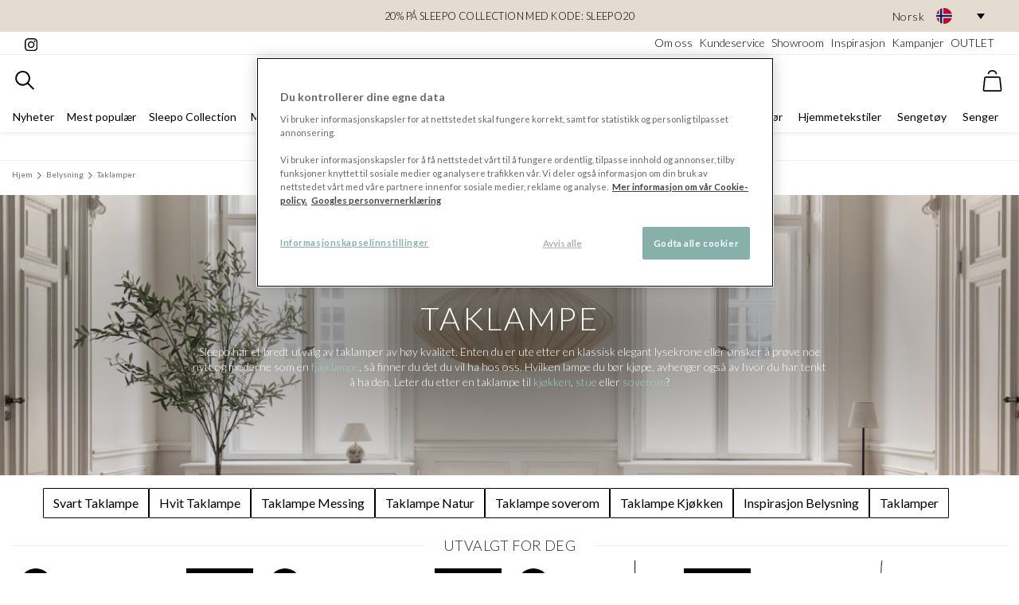

--- FILE ---
content_type: text/html; charset=utf-8
request_url: https://www.sleepo.no/belysning/taklamper/
body_size: 52831
content:



<!DOCTYPE html>

<html lang="no" data-market="no">
<head>
    <link rel="preconnect" crossorigin href="https://fonts.gstatic.com">
    <link rel="preload" as="style" href="https://fonts.googleapis.com/css2?family=Lato:ital,wght@0,300;0,400;0,700;1,300&amp;display=swap">
    <link rel="preconnect" crossorigin href="https://res.cloudinary.com/" />
    <link rel="dns-prefetch" href="https://res.cloudinary.com/" />

    <link rel="dns-prefetch" href="https://fonts.googleapis.com">
    <link rel="dns-prefetch" href="https://www.google-analytics.com">
    <link rel="dns-prefetch" href="https://cdnjs.cloudflare.com">
    <link rel="dns-prefetch" href="https://code.jquery.com">
    <link rel="dns-prefetch" href="https://cdn.jsdelivr.net">


    <meta http-equiv="Content-type" content="text/html;charset=UTF-8" />
    <meta name="viewport" content="width=device-width, initial-scale=1.0, user-scalable=0, minimum-scale=1.0, maximum-scale=5.0" />

    <link rel="stylesheet" media="print" onload="this.media='all'" href="https://fonts.googleapis.com/css2?family=Lato:ital,wght@0,300;0,400;0,700;1,300&amp;display=swap">
    <noscript>
        <link rel="stylesheet" href="https://fonts.googleapis.com/css2?family=Lato:ital,wght@0,300;0,400;0,700;1,300&amp;display=swap">
    </noscript>

    <script>
            // Define dataLayer and the gtag function. 
            window.dataLayer = window.dataLayer || [];
            function gtag(){dataLayer.push(arguments);} 
            
            // Default all specified storage types to 'denied' as placeholders 
            // Determine actual values based on business requirements 
            gtag('consent', 'default', { 
                'ad_storage': 'denied', 
                'analytics_storage': 'denied', 
                'functionality_storage': 'denied', 
                'personalization_storage': 'denied', 
                'security_storage': 'denied', 
                'ad_user_data': 'denied', 
                'ad_personalization': 'denied' 
            });
    </script>

    

    <link rel="stylesheet" href="/dist/main.css?v=639040833480000000">
    


    <title>Kj&#xF8;p rimelig Taklampe online p&#xE5; Sleepo.no - Sleepo</title>
    <meta name="description" content="Kj&#xF8;p stilige taklamper p&#xE5; sleepo.no, din interi&#xF8;rdesignekspert med 100 000&#x2B; forn&#xF8;yde kunder! Velkommen! &#x2713;&#xC5;pent kj&#xF8;p &#x2713;Rask levering">
    <meta name="keywords" content="Taklampe">
    <meta name="author" content="Sleepo">
    <meta name="robots" content="index, follow">
    <meta property="og:title" content="Kj&#xF8;p rimelig Taklampe online p&#xE5; Sleepo.no - Sleepo" />
    <meta property="og:description" content="Kj&#xF8;p stilige taklamper p&#xE5; sleepo.no, din interi&#xF8;rdesignekspert med 100 000&#x2B; forn&#xF8;yde kunder! Velkommen! &#x2713;&#xC5;pent kj&#xF8;p &#x2713;Rask levering" />
    <meta property="og:type" content="website" />
    <meta property="og:url" content="https://www.sleepo.no/belysning/taklamper/" />
    <meta property="og:image" content="/sleepo.png" />
    <meta property="og:site_name" content="Sleepo" />
    <link rel="canonical" href="https://www.sleepo.no/belysning/taklamper/" />


    
    <link rel="stylesheet" href="/dist/app.css?v=639040833480000000">
     
    <link rel="preload" as="style" onload="this.onload=null;this.rel='stylesheet'" href="/dist/CategoryPage.css?v=639040833480000000">
    <noscript><link rel="stylesheet" href="/dist/CategoryPage.css?v=639040833480000000"></noscript>
    <link rel="preload" as="style" onload="this.onload=null;this.rel='stylesheet'" href="/dist/placeholder-loading-0.5.0.min.css">
    <noscript><link rel="stylesheet" href="/dist/placeholder-loading-0.5.0.min.css"></noscript>

    

    <meta name="google-site-verification" content="L7RO4cLi7DRWdPtzGmoZIoPBlw7OM1lTZzbZ_rZtiXo"/>
    <!-- Google Tag Manager -->
    <script>
        (function (w, d, s, l, i) {
                w[l] = w[l] || [];
                w[l].push({ 'gtm.start': new Date().getTime(), event: 'gtm.js' });
            var f = d.getElementsByTagName(s)[0],
                j = d.createElement(s),
                dl = l != 'dataLayer' ? '&l=' + l : '';
            j.async = true;
            j.src = '//www.googletagmanager.com/gtm.js?id=' + i + dl;
            f.parentNode.insertBefore(j, f);
        })(window, document, 'script', 'dataLayer', 'GTM-KDLCJ9');
    </script>
    <!-- End Google Tag Manager -->

    

    <script type="text/javascript">
        !function (T, l, y) { var S = T.location, u = "script", k = "instrumentationKey", D = "ingestionendpoint", C = "disableExceptionTracking", E = "ai.device.", I = "toLowerCase", b = "crossOrigin", w = "POST", e = "appInsightsSDK", t = y.name || "appInsights"; (y.name || T[e]) && (T[e] = t); var n = T[t] || function (d) { var g = !1, f = !1, m = { initialize: !0, queue: [], sv: "4", version: 2, config: d }; function v(e, t) { var n = {}, a = "Browser"; return n[E + "id"] = a[I](), n[E + "type"] = a, n["ai.operation.name"] = S && S.pathname || "_unknown_", n["ai.internal.sdkVersion"] = "javascript:snippet_" + (m.sv || m.version), { time: function () { var e = new Date; function t(e) { var t = "" + e; return 1 === t.length && (t = "0" + t), t } return e.getUTCFullYear() + "-" + t(1 + e.getUTCMonth()) + "-" + t(e.getUTCDate()) + "T" + t(e.getUTCHours()) + ":" + t(e.getUTCMinutes()) + ":" + t(e.getUTCSeconds()) + "." + ((e.getUTCMilliseconds() / 1e3).toFixed(3) + "").slice(2, 5) + "Z" }(), iKey: e, name: "Microsoft.ApplicationInsights." + e.replace(/-/g, "") + "." + t, sampleRate: 100, tags: n, data: { baseData: { ver: 2 } } } } var h = d.url || y.src; if (h) { function a(e) { var t, n, a, i, r, o, s, c, p, l, u; g = !0, m.queue = [], f || (f = !0, t = h, s = function () { var e = {}, t = d.connectionString; if (t) for (var n = t.split(";"), a = 0; a < n.length; a++) { var i = n[a].split("="); 2 === i.length && (e[i[0][I]()] = i[1]) } if (!e[D]) { var r = e.endpointsuffix, o = r ? e.location : null; e[D] = "https://" + (o ? o + "." : "") + "dc." + (r || "services.visualstudio.com") } return e }(), c = s[k] || d[k] || "", p = s[D], l = p ? p + "/v2/track" : config.endpointUrl, (u = []).push((n = "SDK LOAD Failure: Failed to load Application Insights SDK script (See stack for details)", a = t, i = l, (o = (r = v(c, "Exception")).data).baseType = "ExceptionData", o.baseData.exceptions = [{ typeName: "SDKLoadFailed", message: n.replace(/\./g, "-"), hasFullStack: !1, stack: n + "\nSnippet failed to load [" + a + "] -- Telemetry is disabled\nHelp Link: https://go.microsoft.com/fwlink/?linkid=2128109\nHost: " + (S && S.pathname || "_unknown_") + "\nEndpoint: " + i, parsedStack: [] }], r)), u.push(function (e, t, n, a) { var i = v(c, "Message"), r = i.data; r.baseType = "MessageData"; var o = r.baseData; return o.message = 'AI (Internal): 99 message:"' + ("SDK LOAD Failure: Failed to load Application Insights SDK script (See stack for details) (" + n + ")").replace(/\"/g, "") + '"', o.properties = { endpoint: a }, i }(0, 0, t, l)), function (e, t) { if (JSON) { var n = T.fetch; if (n && !y.useXhr) n(t, { method: w, body: JSON.stringify(e), mode: "cors" }); else if (XMLHttpRequest) { var a = new XMLHttpRequest; a.open(w, t), a.setRequestHeader("Content-type", "application/json"), a.send(JSON.stringify(e)) } } }(u, l)) } function i(e, t) { f || setTimeout(function () { !t && m.core || a() }, 500) } var e = function () { var n = l.createElement(u); n.src = h; var e = y[b]; return !e && "" !== e || "undefined" == n[b] || (n[b] = e), n.onload = i, n.onerror = a, n.onreadystatechange = function (e, t) { "loaded" !== n.readyState && "complete" !== n.readyState || i(0, t) }, n }(); y.ld < 0 ? l.getElementsByTagName("head")[0].appendChild(e) : setTimeout(function () { l.getElementsByTagName(u)[0].parentNode.appendChild(e) }, y.ld || 0) } try { m.cookie = l.cookie } catch (p) { } function t(e) { for (; e.length;)!function (t) { m[t] = function () { var e = arguments; g || m.queue.push(function () { m[t].apply(m, e) }) } }(e.pop()) } var n = "track", r = "TrackPage", o = "TrackEvent"; t([n + "Event", n + "PageView", n + "Exception", n + "Trace", n + "DependencyData", n + "Metric", n + "PageViewPerformance", "start" + r, "stop" + r, "start" + o, "stop" + o, "addTelemetryInitializer", "setAuthenticatedUserContext", "clearAuthenticatedUserContext", "flush"]), m.SeverityLevel = { Verbose: 0, Information: 1, Warning: 2, Error: 3, Critical: 4 }; var s = (d.extensionConfig || {}).ApplicationInsightsAnalytics || {}; if (!0 !== d[C] && !0 !== s[C]) { method = "onerror", t(["_" + method]); var c = T[method]; T[method] = function (e, t, n, a, i) { var r = c && c(e, t, n, a, i); return !0 !== r && m["_" + method]({ message: e, url: t, lineNumber: n, columnNumber: a, error: i }), r }, d.autoExceptionInstrumented = !0 } return m }(y.cfg); (T[t] = n).queue && 0 === n.queue.length && n.trackPageView({}) }(window, document, {
            src: "https://az416426.vo.msecnd.net/scripts/b/ai.2.min.js", // The SDK URL Source
            //name: "appInsights", // Global SDK Instance name defaults to "appInsights" when not supplied
            //ld: 0, // Defines the load delay (in ms) before attempting to load the sdk. -1 = block page load and add to head. (default) = 0ms load after timeout,
            //useXhr: 1, // Use XHR instead of fetch to report failures (if available),
            crossOrigin: "anonymous", // When supplied this will add the provided value as the cross origin attribute on the script tag
            cfg: { // Application Insights Configuration
                instrumentationKey: "4327a2a7-59b5-4a77-9668-7c3c94165674"
                /* ...Other Configuration Options... */
            }
        });
    </script>

    <script>
          (function() {
              var channel;

              try {
                  channel = new BroadcastChannel("b-f50fb6afaa0546efb93ff6e08eba6ef727c6e78ab2ec98133a78da27874871d7");
              } catch (e) {}

              const api = {
                  suspend: function() {
                      channel && channel.postMessage(true);
                  },
                  resume: function() {
                      channel && channel.postMessage(false);
                  },
                  init: function() {
                  }
              };

              window._connectedCommerceCheckout = window._connectedCommerceCheckout || (function(cb) {
                if(cb && typeof cb === 'function') {
                  cb(api);
                }
              });
          })();
    </script>
</head>
<body>
    <script>
        document.addEventListener('DOMContentLoaded', () => {
            document.body.addEventListener('click', function (event) {
                var target = event.target;
                if (target && target.parentNode.matches('a.ticket-href')) {
                    target = event.target.parentNode;
                }
                if (target && target.matches('a.ticket-href')) {
                    event.preventDefault();

                    const link = target;
                    const crmticket = link.getAttribute('data-ticket');
                    const href = link.href;
                    fetch('/umbraco/surface/tracking/?crmticket=' + crmticket, {
                        method: 'GET'
                    })
                        .then(response => response.json())
                        .then(data => {

                            window.location.href = href;
                        })
                        .catch(error => {
                            console.error('Error tracking CRM ticket:', error);
                            window.location.href = href;
                        });                   
                    
                }
            });
        });
    </script>
    


<!-- Google Tag Manager (noscript) -->
    <noscript>
        <iframe src="//www.googletagmanager.com/ns.html?id=GTM-KDLCJ9" height="0" width="0" style="display:none;visibility:hidden"></iframe>
    </noscript>
<!-- End Google Tag Manager (noscript) -->


    <div id="app">

        




    <header id="header" class="header sticky shadow-sm">
        <section class="p-0 banner bg-light px-3" style="width: 100%;">
            <div class="container-fluid" style="position: relative;">
                    <div class="banner m-0 p-1 position-relative text-black d-flex justify-content-center align-items-center" style="min-height: 40px;">
                        <div>
                            <p style="text-align: center; margin-bottom: 0; text-transform: uppercase; font-size: 0.8rem;"><a style="color: #000;" href="/merker/sleepo-collection/" title="Sleepo Collection">20% på Sleepo Collection med kode: SLEEPO20</a></p>
                        </div>
                        
                        <div class="custom-language-dropdown d-none d-lg-block " style="position: absolute; right: 0;">
                            <div class="selected-language text-black ml-2" onclick="toggleDropdown()">
                                <span class="lang-name">Norsk</span>
                                <span class="flag-wrapper">
                                        <img src="https://flagcdn.com/w40/no.png" alt="Norsk" class="flag-icon" />
                                </span>
                                <span id="arrow-down" class="arrow-down"></span>
                            </div>
                            <ul class="language-options open-down" id="languageDropdown" style="display: none;">
                                    <li class="ml-2 text-black " onclick="location.href='https://www.sleepo.se'">
                                        <span class="lang-name">Svenska</span>

                                            <span class="flag-wrapper">
                                                <img src="https://flagcdn.com/w40/se.png" alt="Svenska" class="flag-icon" />
                                            </span>                                       
                                        
                                    </li>
                                    <li class="ml-2 text-black selected-option" onclick="location.href='https://www.sleepo.no'">
                                        <span class="lang-name">Norsk</span>

                                            <span class="flag-wrapper">
                                                <img src="https://flagcdn.com/w40/no.png" alt="Norsk" class="flag-icon" />
                                            </span>                                       
                                        
                                    </li>
                                    <li class="ml-2 text-black " onclick="location.href='https://www.sleepo.fi'">
                                        <span class="lang-name">Suomi</span>

                                            <span class="flag-wrapper">
                                                <img src="https://flagcdn.com/w40/fi.png" alt="Suomi" class="flag-icon" />
                                            </span>                                       
                                        
                                    </li>
                                    <li class="ml-2 text-black " onclick="location.href='https://www.sleepo.eu'">
                                        <span class="lang-name">Deutsch</span>

                                            <span class="flag-wrapper">
                                                <img src="https://flagcdn.com/w40/de.png" alt="Deutsch" class="flag-icon" />
                                                <img src="https://flagcdn.com/w40/at.png" alt="Deutsch" class="flag-icon" />
                                            </span>                                       
                                        
                                    </li>
                            </ul>
                        </div>
                    </div>
                
            </div>
        </section>
        <!-- Pre header -->
        <section class="border-bottom d-none d-lg-block px-3 py-1">
            <div class="container-fluid pre-header d-flex justify-content-between">
                <div class="pre-header__section">
                    <a href="https://www.instagram.com/sleepo" target="_blank" rel="noopener noreferrer" class="text-black">
                        <svg xmlns="http://www.w3.org/2000/svg" viewBox="0 0 31 31" width="16" height="16"><path data-name="Icon awesome-instagram" d="M15.762 7.676a8.079 8.079 0 108.079 8.079 8.066 8.066 0 00-8.079-8.079zm0 13.331a5.252 5.252 0 115.252-5.252 5.262 5.262 0 01-5.252 5.252zM26.056 7.346a1.884 1.884 0 11-1.885-1.884 1.88 1.88 0 011.885 1.884zm5.349 1.916a9.325 9.325 0 00-2.545-6.6 9.387 9.387 0 00-6.6-2.545c-2.6-.148-10.4-.148-13 0a9.373 9.373 0 00-6.6 2.538 9.356 9.356 0 00-2.545 6.6c-.148 2.6-.148 10.4 0 13a9.325 9.325 0 002.545 6.6 9.4 9.4 0 006.6 2.545c2.6.148 10.4.148 13 0a9.325 9.325 0 006.6-2.545 9.387 9.387 0 002.545-6.6c.148-2.6.148-10.392 0-12.994zm-3.359 15.781a5.318 5.318 0 01-3 3c-2.074.823-7 .633-9.288.633s-7.221.183-9.288-.633a5.318 5.318 0 01-3-3c-.823-2.074-.633-7-.633-9.288s-.183-7.221.633-9.288a5.318 5.318 0 013-3c2.074-.823 7-.633 9.288-.633s7.221-.183 9.288.633a5.318 5.318 0 013 3c.823 2.074.633 7 .633 9.288s.189 7.221-.633 9.288z" /></svg>
                    </a>
                    <!-- Instagram followers -->
                </div>
                    <nav aria-label="secondary navigation" class="pre-header__section d-flex flex-nowrap justify-content-end flex-grow-1">
                        <!-- Links -->
                            <a class="ml-2 text-black" href="/om-oss/">Om oss</a>
                            <a class="ml-2 text-black" href="/om-oss/kundeservice/">Kundeservice</a>
                            <a class="ml-2 text-black" href="/om-oss/showroom/">Showroom</a>
                            <a class="ml-2 text-black" href="/inspirasjon/">Inspirasjon</a>
                            <a class="ml-2 text-black" href="/kampanjer/">Kampanjer</a>
                            <a class="ml-2 text-black" href="/outlet/">OUTLET</a>
                    </nav>
            </div>
        </section>
        <section class="p-0 pt-2 container-fluid">
            <div class="nav--top d-flex justify-content-between" style="margin: auto;">
                <div class="d-flex flex-nowrap ml-2">
                    <mobile-menu-component class="d-lg-none">
                        <template v-slot:title>
                            <a href="/" class="mobile-menu__to-homepage active link-unstyled font-weight-bold text-sm">
                                <svg xmlns="http://www.w3.org/2000/svg" viewBox="0 0 13 14" width="18" height="17"><g data-name="Icon feather-home" fill="none" stroke="#000" stroke-linecap="round" stroke-linejoin="round"><path data-name="Path 32" d="M.5 5.05L6.35.5l5.85 4.55v7.15a1.3 1.3 0 01-1.3 1.3H1.8a1.3 1.3 0 01-1.3-1.3z" /><path data-name="Path 33" d="M4.4 13.5V7h3.9v6.5" /></g></svg>
                                <span class="ml-2 text-uppercase">Til hjemmesiden</span>
                            </a>
                            <a class="mobile-menu__back link-unstyled font-weight-bold text-sm">
                                <svg class="text-light-gray" xmlns="http://www.w3.org/2000/svg" viewBox="0 0 14 24" width="8" height="13"><path data-name="Icon ionic-ios-arrow-back" d="M4.07 11.806l8.937-8.93A1.688 1.688 0 0010.616.492L.491 10.606a1.685 1.685 0 00-.049 2.327l10.167 10.193A1.688 1.688 0 0013 20.742z" /></svg>
                                <span class="ml-2 text-uppercase">Tilbake</span>
                            </a>
                        </template>
                        <template>
                            <nav aria-label="mobile menu" class="hide-until-loaded d-flex flex-column mobile-menu position-relative w-100 h-100">
    <ul class="list-unstyled pb-1 level1 active" data-target="1">
            <li class="px-3 py-8 border-bottom font-weight-normal d-flex">
                <a href="/nyheter/" class="link-unstyled flex-grow-1 ">
                    Nyheter
                </a>

            </li>
            <li class="px-3 py-8 border-bottom font-weight-normal d-flex">
                <a href="/mest-populaer/" class="link-unstyled flex-grow-1 ">
                    Mest popul&#xE6;r
                </a>

            </li>
            <li class="px-3 py-8 border-bottom font-weight-normal d-flex">
                <a href="/merker/sleepo-collection/" class="link-unstyled flex-grow-1 ">
                    Sleepo Collection
                </a>

            </li>
            <li class="px-3 py-8 border-bottom font-weight-normal d-flex">
                <a href="/merker/" class="link-unstyled flex-grow-1 has-children">
                    Merker
                </a>

                        <svg xmlns="http://www.w3.org/2000/svg" viewBox="0 0 14 24" width="6" height="19"><path fill="#777777" data-name="Icon ionic-ios-arrow-forward" d="M9.433 11.804L.496 2.874a1.681 1.681 0 010-2.384 1.7 1.7 0 012.391 0l10.125 10.114a1.685 1.685 0 01.049 2.327L2.894 23.124A1.688 1.688 0 01.503 20.74z" /></svg>
    <ul class="list-unstyled pb-1 level2 " data-target="2">
            <li class="px-3 py-2 border-bottom font-weight-bold d-flex">
                    <a href="/merker/" class="link-unstyled flex-grow-1">
                    Alt innen merker
                </a>
            </li>
            <li class="px-3 py-8 border-bottom font-weight-normal d-flex">
                <a href="/merker/101-copenhagen/" class="link-unstyled flex-grow-1 ">
                    101 Copenhagen
                </a>

            </li>
            <li class="px-3 py-8 border-bottom font-weight-normal d-flex">
                <a href="/merker/aakjaer-furniture/" class="link-unstyled flex-grow-1 ">
                    Aakjaer Furniture
                </a>

            </li>
            <li class="px-3 py-8 border-bottom font-weight-normal d-flex">
                <a href="/merker/andersen-furniture/" class="link-unstyled flex-grow-1 ">
                    Andersen Furniture
                </a>

            </li>
            <li class="px-3 py-8 border-bottom font-weight-normal d-flex">
                <a href="/merker/atelier-maree/" class="link-unstyled flex-grow-1 ">
                    Atelier Mar&#xE9;e
                </a>

            </li>
            <li class="px-3 py-8 border-bottom font-weight-normal d-flex">
                <a href="/merker/aytm/" class="link-unstyled flex-grow-1 ">
                    AYTM
                </a>

            </li>
            <li class="px-3 py-8 border-bottom font-weight-normal d-flex">
                <a href="/merker/bamburino/" class="link-unstyled flex-grow-1 ">
                    Bamburino
                </a>

            </li>
            <li class="px-3 py-8 border-bottom font-weight-normal d-flex">
                <a href="/merker/beach-house-company/" class="link-unstyled flex-grow-1 ">
                    Beach House Company
                </a>

            </li>
            <li class="px-3 py-8 border-bottom font-weight-normal d-flex">
                <a href="/merker/belid/" class="link-unstyled flex-grow-1 ">
                    Belid
                </a>

            </li>
            <li class="px-3 py-8 border-bottom font-weight-normal d-flex">
                <a href="/merker/bergs-potter/" class="link-unstyled flex-grow-1 ">
                    Bergs Potter
                </a>

            </li>
            <li class="px-3 py-8 border-bottom font-weight-normal d-flex">
                <a href="/merker/blomus/" class="link-unstyled flex-grow-1 ">
                    blomus
                </a>

            </li>
            <li class="px-3 py-8 border-bottom font-weight-normal d-flex">
                <a href="/merker/bloomingville/" class="link-unstyled flex-grow-1 has-children">
                    Bloomingville
                </a>

                        <svg xmlns="http://www.w3.org/2000/svg" viewBox="0 0 14 24" width="6" height="19"><path fill="#777777" data-name="Icon ionic-ios-arrow-forward" d="M9.433 11.804L.496 2.874a1.681 1.681 0 010-2.384 1.7 1.7 0 012.391 0l10.125 10.114a1.685 1.685 0 01.049 2.327L2.894 23.124A1.688 1.688 0 01.503 20.74z" /></svg>
    <ul class="list-unstyled pb-1 level3 " data-target="3">
            <li class="px-3 py-2 border-bottom font-weight-bold d-flex">
                    <a href="/merker/bloomingville/" class="link-unstyled flex-grow-1">
                    Alt innen bloomingville
                </a>
            </li>
            <li class="px-3 py-8 border-bottom font-weight-normal d-flex">
                <a href="/merker/bloomingville/bloomingville-vegghylle/" class="link-unstyled flex-grow-1 ">
                    Bloomingville Vegghylle
                </a>

            </li>
    </ul>
            </li>
            <li class="px-3 py-8 border-bottom font-weight-normal d-flex">
                <a href="/merker/broste-copenhagen/" class="link-unstyled flex-grow-1 ">
                    Broste Copenhagen
                </a>

            </li>
            <li class="px-3 py-8 border-bottom font-weight-normal d-flex">
                <a href="/merker/byon/" class="link-unstyled flex-grow-1 ">
                    Byon
                </a>

            </li>
            <li class="px-3 py-8 border-bottom font-weight-normal d-flex">
                <a href="/merker/by-rydens/" class="link-unstyled flex-grow-1 ">
                    By Ryd&#xE9;ns
                </a>

            </li>
            <li class="px-3 py-8 border-bottom font-weight-normal d-flex">
                <a href="/merker/chhatwal-jonsson/" class="link-unstyled flex-grow-1 ">
                    Chhatwal &amp; Jonsson
                </a>

            </li>
            <li class="px-3 py-8 border-bottom font-weight-normal d-flex">
                <a href="/merker/cinas/" class="link-unstyled flex-grow-1 ">
                    Cinas
                </a>

            </li>
            <li class="px-3 py-8 border-bottom font-weight-normal d-flex">
                <a href="/merker/classic-collection/" class="link-unstyled flex-grow-1 ">
                    Classic Collection
                </a>

            </li>
            <li class="px-3 py-8 border-bottom font-weight-normal d-flex">
                <a href="/merker/co-bankeryd/" class="link-unstyled flex-grow-1 ">
                    Co Bankeryd
                </a>

            </li>
            <li class="px-3 py-8 border-bottom font-weight-normal d-flex">
                <a href="/merker/cooee-design/" class="link-unstyled flex-grow-1 ">
                    Cooee Design
                </a>

            </li>
            <li class="px-3 py-8 border-bottom font-weight-normal d-flex">
                <a href="/merker/dan-form/" class="link-unstyled flex-grow-1 ">
                    Dan Form
                </a>

            </li>
            <li class="px-3 py-8 border-bottom font-weight-normal d-flex">
                <a href="/merker/dbkd/" class="link-unstyled flex-grow-1 ">
                    DBKD
                </a>

            </li>
            <li class="px-3 py-8 border-bottom font-weight-normal d-flex">
                <a href="/merker/deluxe-homeart/" class="link-unstyled flex-grow-1 ">
                    Deluxe Homeart
                </a>

            </li>
            <li class="px-3 py-8 border-bottom font-weight-normal d-flex">
                <a href="/merker/design-for-the-people/" class="link-unstyled flex-grow-1 ">
                    Design For The People
                </a>

            </li>
            <li class="px-3 py-8 border-bottom font-weight-normal d-flex">
                <a href="/merker/dsignhouse-x-moomin/" class="link-unstyled flex-grow-1 ">
                    Dsignhouse x Moomin
                </a>

            </li>
            <li class="px-3 py-8 border-bottom font-weight-normal d-flex">
                <a href="/merker/engmo-dun/" class="link-unstyled flex-grow-1 ">
                    Engmo Dun
                </a>

            </li>
            <li class="px-3 py-8 border-bottom font-weight-normal d-flex">
                <a href="/merker/essem-design/" class="link-unstyled flex-grow-1 ">
                    Essem Design
                </a>

            </li>
            <li class="px-3 py-8 border-bottom font-weight-normal d-flex">
                <a href="/merker/fatboy/" class="link-unstyled flex-grow-1 has-children">
                    Fatboy
                </a>

                        <svg xmlns="http://www.w3.org/2000/svg" viewBox="0 0 14 24" width="6" height="19"><path fill="#777777" data-name="Icon ionic-ios-arrow-forward" d="M9.433 11.804L.496 2.874a1.681 1.681 0 010-2.384 1.7 1.7 0 012.391 0l10.125 10.114a1.685 1.685 0 01.049 2.327L2.894 23.124A1.688 1.688 0 01.503 20.74z" /></svg>
    <ul class="list-unstyled pb-1 level3 " data-target="3">
            <li class="px-3 py-2 border-bottom font-weight-bold d-flex">
                    <a href="/merker/fatboy/" class="link-unstyled flex-grow-1">
                    Alt innen fatboy
                </a>
            </li>
            <li class="px-3 py-8 border-bottom font-weight-normal d-flex">
                <a href="/merker/fatboy/fatboy-nyheter/" class="link-unstyled flex-grow-1 ">
                    Fatboy Nyheter
                </a>

            </li>
    </ul>
            </li>
            <li class="px-3 py-8 border-bottom font-weight-normal d-flex">
                <a href="/merker/frandsen/" class="link-unstyled flex-grow-1 ">
                    Frandsen
                </a>

            </li>
            <li class="px-3 py-8 border-bottom font-weight-normal d-flex">
                <a href="/merker/gant-home/" class="link-unstyled flex-grow-1 ">
                    GANT Home
                </a>

            </li>
            <li class="px-3 py-8 border-bottom font-weight-normal d-flex">
                <a href="/merker/globen-lighting/" class="link-unstyled flex-grow-1 has-children">
                    Globen Lighting
                </a>

                        <svg xmlns="http://www.w3.org/2000/svg" viewBox="0 0 14 24" width="6" height="19"><path fill="#777777" data-name="Icon ionic-ios-arrow-forward" d="M9.433 11.804L.496 2.874a1.681 1.681 0 010-2.384 1.7 1.7 0 012.391 0l10.125 10.114a1.685 1.685 0 01.049 2.327L2.894 23.124A1.688 1.688 0 01.503 20.74z" /></svg>
    <ul class="list-unstyled pb-1 level3 " data-target="3">
            <li class="px-3 py-2 border-bottom font-weight-bold d-flex">
                    <a href="/merker/globen-lighting/" class="link-unstyled flex-grow-1">
                    Alt innen globen lighting
                </a>
            </li>
            <li class="px-3 py-8 border-bottom font-weight-normal d-flex">
                <a href="/merker/globen-lighting/globen-lighting-gulvlampe/" class="link-unstyled flex-grow-1 ">
                    Globen Lighting Gulvlampe
                </a>

            </li>
    </ul>
            </li>
            <li class="px-3 py-8 border-bottom font-weight-normal d-flex">
                <a href="/merker/grupa/" class="link-unstyled flex-grow-1 ">
                    Grupa
                </a>

            </li>
            <li class="px-3 py-8 border-bottom font-weight-normal d-flex">
                <a href="/merker/guardian/" class="link-unstyled flex-grow-1 ">
                    Guardian
                </a>

            </li>
            <li class="px-3 py-8 border-bottom font-weight-normal d-flex">
                <a href="/merker/hallbergs/" class="link-unstyled flex-grow-1 ">
                    Hallbergs
                </a>

            </li>
            <li class="px-3 py-8 border-bottom font-weight-normal d-flex">
                <a href="/merker/hasta-home/" class="link-unstyled flex-grow-1 ">
                    Hasta Home
                </a>

            </li>
            <li class="px-3 py-8 border-bottom font-weight-normal d-flex">
                <a href="/merker/hein-studio/" class="link-unstyled flex-grow-1 ">
                    Hein Studio
                </a>

            </li>
            <li class="px-3 py-8 border-bottom font-weight-normal d-flex">
                <a href="/merker/herstal/" class="link-unstyled flex-grow-1 ">
                    Herstal
                </a>

            </li>
            <li class="px-3 py-8 border-bottom font-weight-normal d-flex">
                <a href="/merker/hilke-collection/" class="link-unstyled flex-grow-1 ">
                    Hilke Collection
                </a>

            </li>
            <li class="px-3 py-8 border-bottom font-weight-normal d-flex">
                <a href="/merker/himla/" class="link-unstyled flex-grow-1 ">
                    Himla
                </a>

            </li>
            <li class="px-3 py-8 border-bottom font-weight-normal d-flex">
                <a href="/merker/hkliving/" class="link-unstyled flex-grow-1 ">
                    HKLiving
                </a>

            </li>
            <li class="px-3 py-8 border-bottom font-weight-normal d-flex">
                <a href="/merker/house-doctor/" class="link-unstyled flex-grow-1 ">
                    House Doctor
                </a>

            </li>
            <li class="px-3 py-8 border-bottom font-weight-normal d-flex">
                <a href="/merker/hubsch/" class="link-unstyled flex-grow-1 ">
                    H&#xFC;bsch
                </a>

            </li>
            <li class="px-3 py-8 border-bottom font-weight-normal d-flex">
                <a href="/merker/hoie/" class="link-unstyled flex-grow-1 ">
                    H&#xF8;ie
                </a>

            </li>
            <li class="px-3 py-8 border-bottom font-weight-normal d-flex">
                <a href="/merker/jakobsdals/" class="link-unstyled flex-grow-1 ">
                    Jakobsdals
                </a>

            </li>
            <li class="px-3 py-8 border-bottom font-weight-normal d-flex">
                <a href="/merker/karup-design/" class="link-unstyled flex-grow-1 ">
                    Karup Design
                </a>

            </li>
            <li class="px-3 py-8 border-bottom font-weight-normal d-flex">
                <a href="/merker/klippan-yllefabrik/" class="link-unstyled flex-grow-1 ">
                    Klippan Yllefabrik
                </a>

            </li>
            <li class="px-3 py-8 border-bottom font-weight-normal d-flex">
                <a href="/merker/layered/" class="link-unstyled flex-grow-1 ">
                    Layered
                </a>

            </li>
            <li class="px-3 py-8 border-bottom font-weight-normal d-flex">
                <a href="/merker/loom-design/" class="link-unstyled flex-grow-1 ">
                    Loom Design
                </a>

            </li>
            <li class="px-3 py-8 border-bottom font-weight-normal d-flex">
                <a href="/merker/lovely-linen/" class="link-unstyled flex-grow-1 ">
                    Lovely Linen
                </a>

            </li>
            <li class="px-3 py-8 border-bottom font-weight-normal d-flex">
                <a href="/merker/lyfa/" class="link-unstyled flex-grow-1 ">
                    LYFA
                </a>

            </li>
            <li class="px-3 py-8 border-bottom font-weight-normal d-flex">
                <a href="/merker/malarifabrikken/" class="link-unstyled flex-grow-1 ">
                    Malarifabrikken
                </a>

            </li>
            <li class="px-3 py-8 border-bottom font-weight-normal d-flex">
                <a href="/merker/marimekko/" class="link-unstyled flex-grow-1 ">
                    Marimekko
                </a>

            </li>
            <li class="px-3 py-8 border-bottom font-weight-normal d-flex">
                <a href="/merker/martinelli-luce/" class="link-unstyled flex-grow-1 ">
                    Martinelli Luce
                </a>

            </li>
            <li class="px-3 py-8 border-bottom font-weight-normal d-flex">
                <a href="/merker/meraki/" class="link-unstyled flex-grow-1 ">
                    Meraki
                </a>

            </li>
            <li class="px-3 py-8 border-bottom font-weight-normal d-flex">
                <a href="/merker/mette-ditmer/" class="link-unstyled flex-grow-1 ">
                    Mette Ditmer
                </a>

            </li>
            <li class="px-3 py-8 border-bottom font-weight-normal d-flex">
                <a href="/merker/midnatt/" class="link-unstyled flex-grow-1 ">
                    Midnatt
                </a>

            </li>
            <li class="px-3 py-8 border-bottom font-weight-normal d-flex">
                <a href="/merker/mille-notti/" class="link-unstyled flex-grow-1 has-children">
                    Mille Notti
                </a>

                        <svg xmlns="http://www.w3.org/2000/svg" viewBox="0 0 14 24" width="6" height="19"><path fill="#777777" data-name="Icon ionic-ios-arrow-forward" d="M9.433 11.804L.496 2.874a1.681 1.681 0 010-2.384 1.7 1.7 0 012.391 0l10.125 10.114a1.685 1.685 0 01.049 2.327L2.894 23.124A1.688 1.688 0 01.503 20.74z" /></svg>
    <ul class="list-unstyled pb-1 level3 " data-target="3">
            <li class="px-3 py-2 border-bottom font-weight-bold d-flex">
                    <a href="/merker/mille-notti/" class="link-unstyled flex-grow-1">
                    Alt innen mille notti
                </a>
            </li>
            <li class="px-3 py-8 border-bottom font-weight-normal d-flex">
                <a href="/merker/mille-notti/mille-notti-fjaer/" class="link-unstyled flex-grow-1 ">
                    Mille Notti fj&#xE6;r
                </a>

            </li>
            <li class="px-3 py-8 border-bottom font-weight-normal d-flex">
                <a href="/merker/mille-notti/mille-notti-frotte/" class="link-unstyled flex-grow-1 ">
                    Mille Notti - Frott&#xE9;
                </a>

            </li>
    </ul>
            </li>
            <li class="px-3 py-8 border-bottom font-weight-normal d-flex">
                <a href="/merker/movesgood/" class="link-unstyled flex-grow-1 ">
                    Movesgood
                </a>

            </li>
            <li class="px-3 py-8 border-bottom font-weight-normal d-flex">
                <a href="/merker/muubs/" class="link-unstyled flex-grow-1 ">
                    Muubs
                </a>

            </li>
            <li class="px-3 py-8 border-bottom font-weight-normal d-flex">
                <a href="/merker/nordic-home/" class="link-unstyled flex-grow-1 has-children">
                    Nordic Home
                </a>

                        <svg xmlns="http://www.w3.org/2000/svg" viewBox="0 0 14 24" width="6" height="19"><path fill="#777777" data-name="Icon ionic-ios-arrow-forward" d="M9.433 11.804L.496 2.874a1.681 1.681 0 010-2.384 1.7 1.7 0 012.391 0l10.125 10.114a1.685 1.685 0 01.049 2.327L2.894 23.124A1.688 1.688 0 01.503 20.74z" /></svg>
    <ul class="list-unstyled pb-1 level3 " data-target="3">
            <li class="px-3 py-2 border-bottom font-weight-bold d-flex">
                    <a href="/merker/nordic-home/" class="link-unstyled flex-grow-1">
                    Alt innen nordic home
                </a>
            </li>
            <li class="px-3 py-8 border-bottom font-weight-normal d-flex">
                <a href="/merker/nordic-home/nordic-home-lenestol/" class="link-unstyled flex-grow-1 ">
                    Nordic Home Lenestol
                </a>

            </li>
            <li class="px-3 py-8 border-bottom font-weight-normal d-flex">
                <a href="/merker/nordic-home/nordic-home-nattbord/" class="link-unstyled flex-grow-1 ">
                    Nordic Home Nattbord
                </a>

            </li>
            <li class="px-3 py-8 border-bottom font-weight-normal d-flex">
                <a href="/merker/nordic-home/nordic-home-sovesofa/" class="link-unstyled flex-grow-1 ">
                    Nordic Home Sovesofa
                </a>

            </li>
    </ul>
            </li>
            <li class="px-3 py-8 border-bottom font-weight-normal d-flex">
                <a href="/merker/nordlux/" class="link-unstyled flex-grow-1 ">
                    Nordlux
                </a>

            </li>
            <li class="px-3 py-8 border-bottom font-weight-normal d-flex">
                <a href="/merker/norsk-dun/" class="link-unstyled flex-grow-1 ">
                    Norsk Dun
                </a>

            </li>
            <li class="px-3 py-8 border-bottom font-weight-normal d-flex">
                <a href="/merker/northern/" class="link-unstyled flex-grow-1 ">
                    Northern
                </a>

            </li>
            <li class="px-3 py-8 border-bottom font-weight-normal d-flex">
                <a href="/merker/novoform/" class="link-unstyled flex-grow-1 ">
                    Novoform
                </a>

            </li>
            <li class="px-3 py-8 border-bottom font-weight-normal d-flex">
                <a href="/merker/oi-soi-oi/" class="link-unstyled flex-grow-1 ">
                    Oi Soi Oi
                </a>

            </li>
            <li class="px-3 py-8 border-bottom font-weight-normal d-flex">
                <a href="/merker/olsson-jensen/" class="link-unstyled flex-grow-1 ">
                    Olsson &amp; Jensen
                </a>

            </li>
            <li class="px-3 py-8 border-bottom font-weight-normal d-flex">
                <a href="/merker/serax/" class="link-unstyled flex-grow-1 ">
                    Serax
                </a>

            </li>
            <li class="px-3 py-8 border-bottom font-weight-normal d-flex">
                <a href="/merker/shepherd/" class="link-unstyled flex-grow-1 ">
                    Shepherd
                </a>

            </li>
            <li class="px-3 py-8 border-bottom font-weight-normal d-flex">
                <a href="/merker/skruf/" class="link-unstyled flex-grow-1 ">
                    Skruf
                </a>

            </li>
            <li class="px-3 py-8 border-bottom font-weight-normal d-flex">
                <a href="/merker/sleepo-collection/" class="link-unstyled flex-grow-1 ">
                    Sleepo Collection
                </a>

            </li>
            <li class="px-3 py-8 border-bottom font-weight-normal d-flex">
                <a href="/merker/spring-copenhagen/" class="link-unstyled flex-grow-1 ">
                    Spring Copenhagen
                </a>

            </li>
            <li class="px-3 py-8 border-bottom font-weight-normal d-flex">
                <a href="/merker/stackelbergs/" class="link-unstyled flex-grow-1 ">
                    Stackelbergs
                </a>

            </li>
            <li class="px-3 py-8 border-bottom font-weight-normal d-flex">
                <a href="/merker/stoff-nagel/" class="link-unstyled flex-grow-1 ">
                    STOFF Nagel
                </a>

            </li>
            <li class="px-3 py-8 border-bottom font-weight-normal d-flex">
                <a href="/merker/svanefors/" class="link-unstyled flex-grow-1 ">
                    Svanefors
                </a>

            </li>
            <li class="px-3 py-8 border-bottom font-weight-normal d-flex">
                <a href="/merker/tell-me-more/" class="link-unstyled flex-grow-1 ">
                    Tell Me More
                </a>

            </li>
            <li class="px-3 py-8 border-bottom font-weight-normal d-flex">
                <a href="/merker/tempur/" class="link-unstyled flex-grow-1 ">
                    Tempur
                </a>

            </li>
            <li class="px-3 py-8 border-bottom font-weight-normal d-flex">
                <a href="/merker/tinted/" class="link-unstyled flex-grow-1 ">
                    Tinted
                </a>

            </li>
            <li class="px-3 py-8 border-bottom font-weight-normal d-flex">
                <a href="/merker/umage/" class="link-unstyled flex-grow-1 ">
                    Umage
                </a>

            </li>
            <li class="px-3 py-8 border-bottom font-weight-normal d-flex">
                <a href="/merker/urban-nature-culture/" class="link-unstyled flex-grow-1 ">
                    Urban Nature Culture
                </a>

            </li>
            <li class="px-3 py-8 border-bottom font-weight-normal d-flex">
                <a href="/merker/varnamo-of-sweden/" class="link-unstyled flex-grow-1 ">
                    Varnamo of Sweden
                </a>

            </li>
            <li class="px-3 py-8 border-bottom font-weight-normal d-flex">
                <a href="/merker/watt-veke/" class="link-unstyled flex-grow-1 ">
                    Watt &amp; Veke
                </a>

            </li>
            <li class="px-3 py-8 border-bottom font-weight-normal d-flex">
                <a href="/merker/wikholm-form/" class="link-unstyled flex-grow-1 ">
                    Wikholm Form
                </a>

            </li>
            <li class="px-3 py-8 border-bottom font-weight-normal d-flex">
                <a href="/merker/woud/" class="link-unstyled flex-grow-1 ">
                    Woud
                </a>

            </li>
    </ul>
            </li>
            <li class="px-3 py-8 border-bottom font-weight-normal d-flex">
                <a href="/mobler/" class="link-unstyled flex-grow-1 has-children">
                    M&#xF8;bler
                </a>

                        <svg xmlns="http://www.w3.org/2000/svg" viewBox="0 0 14 24" width="6" height="19"><path fill="#777777" data-name="Icon ionic-ios-arrow-forward" d="M9.433 11.804L.496 2.874a1.681 1.681 0 010-2.384 1.7 1.7 0 012.391 0l10.125 10.114a1.685 1.685 0 01.049 2.327L2.894 23.124A1.688 1.688 0 01.503 20.74z" /></svg>
    <ul class="list-unstyled pb-1 level2 " data-target="2">
            <li class="px-3 py-2 border-bottom font-weight-bold d-flex">
                    <a href="/mobler/" class="link-unstyled flex-grow-1">
                    Alt innen m&#xF8;bler
                </a>
            </li>
            <li class="px-3 py-8 border-bottom font-weight-normal d-flex">
                <a href="/mobler/sofaer-og-lenestoler/" class="link-unstyled flex-grow-1 has-children">
                    Sofaer og lenestoler
                </a>

                        <svg xmlns="http://www.w3.org/2000/svg" viewBox="0 0 14 24" width="6" height="19"><path fill="#777777" data-name="Icon ionic-ios-arrow-forward" d="M9.433 11.804L.496 2.874a1.681 1.681 0 010-2.384 1.7 1.7 0 012.391 0l10.125 10.114a1.685 1.685 0 01.049 2.327L2.894 23.124A1.688 1.688 0 01.503 20.74z" /></svg>
    <ul class="list-unstyled pb-1 level3 " data-target="3">
            <li class="px-3 py-2 border-bottom font-weight-bold d-flex">
                <a href="/mobler/sofaer-og-lenestoler/" class="link-unstyled flex-grow-1">
                    Sofaer
                </a>
            </li>
            <li class="px-3 py-8 border-bottom font-weight-normal d-flex">
                <a href="/mobler/sofaer-og-lenestoler/sofaer/" class="link-unstyled flex-grow-1 has-children">
                    Sofaer
                </a>

                        <svg xmlns="http://www.w3.org/2000/svg" viewBox="0 0 14 24" width="6" height="19"><path fill="#777777" data-name="Icon ionic-ios-arrow-forward" d="M9.433 11.804L.496 2.874a1.681 1.681 0 010-2.384 1.7 1.7 0 012.391 0l10.125 10.114a1.685 1.685 0 01.049 2.327L2.894 23.124A1.688 1.688 0 01.503 20.74z" /></svg>
    <ul class="list-unstyled pb-1 level4 " data-target="4">
            <li class="px-3 py-2 border-bottom font-weight-bold d-flex">
                    <a href="/mobler/sofaer-og-lenestoler/sofaer/" class="link-unstyled flex-grow-1">
                    Alt innen sofaer
                </a>
            </li>
            <li class="px-3 py-8 border-bottom font-weight-normal d-flex">
                <a href="/mobler/sofaer-og-lenestoler/sofaer/2-seters-sofa/" class="link-unstyled flex-grow-1 ">
                    2-seters sofa
                </a>

            </li>
            <li class="px-3 py-8 border-bottom font-weight-normal d-flex">
                <a href="/mobler/sofaer-og-lenestoler/sofaer/3-seter-sofa/" class="link-unstyled flex-grow-1 ">
                    3-seter sofa
                </a>

            </li>
            <li class="px-3 py-8 border-bottom font-weight-normal d-flex">
                <a href="/mobler/sofaer-og-lenestoler/sofaer/4-seters-sofa/" class="link-unstyled flex-grow-1 ">
                    4-seters sofa
                </a>

            </li>
    </ul>
            </li>
            <li class="px-3 py-8 border-bottom font-weight-normal d-flex">
                <a href="/mobler/sofaer-og-lenestoler/divansofa/" class="link-unstyled flex-grow-1 ">
                    Divansofa
                </a>

            </li>
            <li class="px-3 py-8 border-bottom font-weight-normal d-flex">
                <a href="/mobler/sofaer-og-lenestoler/modulsofa/" class="link-unstyled flex-grow-1 ">
                    Modulsofa
                </a>

            </li>
            <li class="px-3 py-8 border-bottom font-weight-normal d-flex">
                <a href="/mobler/sofaer-og-lenestoler/lenestoler/" class="link-unstyled flex-grow-1 ">
                    Lenestoler
                </a>

            </li>
            <li class="px-3 py-8 border-bottom font-weight-normal d-flex">
                <a href="/mobler/sofaer-og-lenestoler/loungestoler/" class="link-unstyled flex-grow-1 ">
                    Loungestoler
                </a>

            </li>
            <li class="px-3 py-8 border-bottom font-weight-normal d-flex">
                <a href="/mobler/sofaer-og-lenestoler/sovesofaer/" class="link-unstyled flex-grow-1 ">
                    Sovesofaer
                </a>

            </li>
            <li class="px-3 py-8 border-bottom font-weight-normal d-flex">
                <a href="/mobler/sofaer-og-lenestoler/dagsenger/" class="link-unstyled flex-grow-1 ">
                    Dagsenger
                </a>

            </li>
            <li class="px-3 py-8 border-bottom font-weight-normal d-flex">
                <a href="/mobler/sofaer-og-lenestoler/puffer/" class="link-unstyled flex-grow-1 ">
                    Puffer
                </a>

            </li>
            <li class="px-3 py-8 border-bottom font-weight-normal d-flex">
                <a href="/mobler/sofaer-og-lenestoler/fotskamler/" class="link-unstyled flex-grow-1 ">
                    Fotskamler
                </a>

            </li>
    </ul>
            </li>
            <li class="px-3 py-8 border-bottom font-weight-normal d-flex">
                <a href="/mobler/bord/" class="link-unstyled flex-grow-1 has-children">
                    Bord
                </a>

                        <svg xmlns="http://www.w3.org/2000/svg" viewBox="0 0 14 24" width="6" height="19"><path fill="#777777" data-name="Icon ionic-ios-arrow-forward" d="M9.433 11.804L.496 2.874a1.681 1.681 0 010-2.384 1.7 1.7 0 012.391 0l10.125 10.114a1.685 1.685 0 01.049 2.327L2.894 23.124A1.688 1.688 0 01.503 20.74z" /></svg>
    <ul class="list-unstyled pb-1 level3 " data-target="3">
            <li class="px-3 py-2 border-bottom font-weight-bold d-flex">
                    <a href="/mobler/bord/" class="link-unstyled flex-grow-1">
                    Alt innen bord
                </a>
            </li>
            <li class="px-3 py-8 border-bottom font-weight-normal d-flex">
                <a href="/mobler/bord/spisebord/" class="link-unstyled flex-grow-1 ">
                    Spisebord
                </a>

            </li>
            <li class="px-3 py-8 border-bottom font-weight-normal d-flex">
                <a href="/mobler/bord/salongbord/" class="link-unstyled flex-grow-1 ">
                    Salongbord
                </a>

            </li>
            <li class="px-3 py-8 border-bottom font-weight-normal d-flex">
                <a href="/mobler/bord/sidebord/" class="link-unstyled flex-grow-1 ">
                    Sidebord
                </a>

            </li>
            <li class="px-3 py-8 border-bottom font-weight-normal d-flex">
                <a href="/mobler/bord/pidestaller/" class="link-unstyled flex-grow-1 ">
                    Pidestaller
                </a>

            </li>
            <li class="px-3 py-8 border-bottom font-weight-normal d-flex">
                <a href="/mobler/bord/nattbord/" class="link-unstyled flex-grow-1 ">
                    Nattbord
                </a>

            </li>
            <li class="px-3 py-8 border-bottom font-weight-normal d-flex">
                <a href="/mobler/bord/skrivebord/" class="link-unstyled flex-grow-1 ">
                    Skrivebord
                </a>

            </li>
            <li class="px-3 py-8 border-bottom font-weight-normal d-flex">
                <a href="/mobler/bord/barbord/" class="link-unstyled flex-grow-1 ">
                    Barbord
                </a>

            </li>
            <li class="px-3 py-8 border-bottom font-weight-normal d-flex">
                <a href="/mobler/bord/drikkevogner/" class="link-unstyled flex-grow-1 ">
                    Drikkevogner
                </a>

            </li>
            <li class="px-3 py-8 border-bottom font-weight-normal d-flex">
                <a href="/mobler/bord/adele-serien/" class="link-unstyled flex-grow-1 ">
                    Adele Serien
                </a>

            </li>
            <li class="px-3 py-8 border-bottom font-weight-normal d-flex">
                <a href="/mobler/bord/bauer-serien/" class="link-unstyled flex-grow-1 ">
                    Bauer Serien
                </a>

            </li>
            <li class="px-3 py-8 border-bottom font-weight-normal d-flex">
                <a href="/mobler/bord/laura-serien/" class="link-unstyled flex-grow-1 ">
                    Laura Serien
                </a>

            </li>
    </ul>
            </li>
            <li class="px-3 py-8 border-bottom font-weight-normal d-flex">
                <a href="/mobler/stoler/" class="link-unstyled flex-grow-1 has-children">
                    Stoler
                </a>

                        <svg xmlns="http://www.w3.org/2000/svg" viewBox="0 0 14 24" width="6" height="19"><path fill="#777777" data-name="Icon ionic-ios-arrow-forward" d="M9.433 11.804L.496 2.874a1.681 1.681 0 010-2.384 1.7 1.7 0 012.391 0l10.125 10.114a1.685 1.685 0 01.049 2.327L2.894 23.124A1.688 1.688 0 01.503 20.74z" /></svg>
    <ul class="list-unstyled pb-1 level3 " data-target="3">
            <li class="px-3 py-2 border-bottom font-weight-bold d-flex">
                    <a href="/mobler/stoler/" class="link-unstyled flex-grow-1">
                    Alt innen stoler
                </a>
            </li>
            <li class="px-3 py-8 border-bottom font-weight-normal d-flex">
                <a href="/mobler/stoler/spisestoler/" class="link-unstyled flex-grow-1 ">
                    Spisestoler
                </a>

            </li>
            <li class="px-3 py-8 border-bottom font-weight-normal d-flex">
                <a href="/mobler/stoler/barkrakker/" class="link-unstyled flex-grow-1 ">
                    Barkrakker
                </a>

            </li>
            <li class="px-3 py-8 border-bottom font-weight-normal d-flex">
                <a href="/mobler/stoler/krakker/" class="link-unstyled flex-grow-1 ">
                    Krakker
                </a>

            </li>
            <li class="px-3 py-8 border-bottom font-weight-normal d-flex">
                <a href="/mobler/stoler/benker/" class="link-unstyled flex-grow-1 ">
                    Benker
                </a>

            </li>
            <li class="px-3 py-8 border-bottom font-weight-normal d-flex">
                <a href="/mobler/stoler/kontorstoler/" class="link-unstyled flex-grow-1 ">
                    Kontorstoler
                </a>

            </li>
            <li class="px-3 py-8 border-bottom font-weight-normal d-flex">
                <a href="/mobler/stoler/stolputer/" class="link-unstyled flex-grow-1 ">
                    Stolputer
                </a>

            </li>
            <li class="px-3 py-8 border-bottom font-weight-normal d-flex">
                <a href="/mobler/stoler/nyheter-stoler/" class="link-unstyled flex-grow-1 ">
                    Nyheter stoler
                </a>

            </li>
    </ul>
            </li>
            <li class="px-3 py-8 border-bottom font-weight-normal d-flex">
                <a href="/mobler/oppbevaring/" class="link-unstyled flex-grow-1 has-children">
                    Oppbevaring
                </a>

                        <svg xmlns="http://www.w3.org/2000/svg" viewBox="0 0 14 24" width="6" height="19"><path fill="#777777" data-name="Icon ionic-ios-arrow-forward" d="M9.433 11.804L.496 2.874a1.681 1.681 0 010-2.384 1.7 1.7 0 012.391 0l10.125 10.114a1.685 1.685 0 01.049 2.327L2.894 23.124A1.688 1.688 0 01.503 20.74z" /></svg>
    <ul class="list-unstyled pb-1 level3 " data-target="3">
            <li class="px-3 py-2 border-bottom font-weight-bold d-flex">
                    <a href="/mobler/oppbevaring/" class="link-unstyled flex-grow-1">
                    Alt innen oppbevaring
                </a>
            </li>
            <li class="px-3 py-8 border-bottom font-weight-normal d-flex">
                <a href="/mobler/oppbevaring/tv-benker/" class="link-unstyled flex-grow-1 ">
                    TV - Benker
                </a>

            </li>
            <li class="px-3 py-8 border-bottom font-weight-normal d-flex">
                <a href="/mobler/oppbevaring/sideboards-skjenker/" class="link-unstyled flex-grow-1 ">
                    Sideboards &amp; Skjenker
                </a>

            </li>
            <li class="px-3 py-8 border-bottom font-weight-normal d-flex">
                <a href="/mobler/oppbevaring/konsollbord/" class="link-unstyled flex-grow-1 ">
                    Konsollbord
                </a>

            </li>
            <li class="px-3 py-8 border-bottom font-weight-normal d-flex">
                <a href="/mobler/oppbevaring/kommoder/" class="link-unstyled flex-grow-1 ">
                    Kommoder
                </a>

            </li>
            <li class="px-3 py-8 border-bottom font-weight-normal d-flex">
                <a href="/mobler/oppbevaring/skap/" class="link-unstyled flex-grow-1 ">
                    Skap
                </a>

            </li>
            <li class="px-3 py-8 border-bottom font-weight-normal d-flex">
                <a href="/mobler/oppbevaring/vitrineskap/" class="link-unstyled flex-grow-1 ">
                    Vitrineskap
                </a>

            </li>
            <li class="px-3 py-8 border-bottom font-weight-normal d-flex">
                <a href="/mobler/oppbevaring/hyller/" class="link-unstyled flex-grow-1 ">
                    Hyller
                </a>

            </li>
            <li class="px-3 py-8 border-bottom font-weight-normal d-flex">
                <a href="/mobler/oppbevaring/bokhylle/" class="link-unstyled flex-grow-1 ">
                    Bokhylle
                </a>

            </li>
            <li class="px-3 py-8 border-bottom font-weight-normal d-flex">
                <a href="/mobler/oppbevaring/vegghylle/" class="link-unstyled flex-grow-1 ">
                    Vegghylle
                </a>

            </li>
    </ul>
            </li>
            <li class="px-3 py-8 border-bottom font-weight-normal d-flex">
                <a href="/mobler/entremobler/" class="link-unstyled flex-grow-1 has-children">
                    Entr&#xE9;m&#xF8;bler
                </a>

                        <svg xmlns="http://www.w3.org/2000/svg" viewBox="0 0 14 24" width="6" height="19"><path fill="#777777" data-name="Icon ionic-ios-arrow-forward" d="M9.433 11.804L.496 2.874a1.681 1.681 0 010-2.384 1.7 1.7 0 012.391 0l10.125 10.114a1.685 1.685 0 01.049 2.327L2.894 23.124A1.688 1.688 0 01.503 20.74z" /></svg>
    <ul class="list-unstyled pb-1 level3 " data-target="3">
            <li class="px-3 py-2 border-bottom font-weight-bold d-flex">
                    <a href="/mobler/entremobler/" class="link-unstyled flex-grow-1">
                    Alt innen entr&#xE9;m&#xF8;bler
                </a>
            </li>
            <li class="px-3 py-8 border-bottom font-weight-normal d-flex">
                <a href="/mobler/entremobler/hatthyller/" class="link-unstyled flex-grow-1 ">
                    Hatthyller
                </a>

            </li>
            <li class="px-3 py-8 border-bottom font-weight-normal d-flex">
                <a href="/mobler/entremobler/skohyller/" class="link-unstyled flex-grow-1 ">
                    Skohyller
                </a>

            </li>
            <li class="px-3 py-8 border-bottom font-weight-normal d-flex">
                <a href="/mobler/entremobler/kleshenger/" class="link-unstyled flex-grow-1 ">
                    Kleshenger
                </a>

            </li>
            <li class="px-3 py-8 border-bottom font-weight-normal d-flex">
                <a href="/mobler/entremobler/kroker-hengere/" class="link-unstyled flex-grow-1 ">
                    Kroker &amp; Hengere
                </a>

            </li>
    </ul>
            </li>
            <li class="px-3 py-8 border-bottom font-weight-normal d-flex">
                <a href="/mobler/utendorsmobler/" class="link-unstyled flex-grow-1 has-children">
                    Utend&#xF8;rsm&#xF8;bler
                </a>

                        <svg xmlns="http://www.w3.org/2000/svg" viewBox="0 0 14 24" width="6" height="19"><path fill="#777777" data-name="Icon ionic-ios-arrow-forward" d="M9.433 11.804L.496 2.874a1.681 1.681 0 010-2.384 1.7 1.7 0 012.391 0l10.125 10.114a1.685 1.685 0 01.049 2.327L2.894 23.124A1.688 1.688 0 01.503 20.74z" /></svg>
    <ul class="list-unstyled pb-1 level3 " data-target="3">
            <li class="px-3 py-2 border-bottom font-weight-bold d-flex">
                    <a href="/mobler/utendorsmobler/" class="link-unstyled flex-grow-1">
                    Alt innen utend&#xF8;rsm&#xF8;bler
                </a>
            </li>
            <li class="px-3 py-8 border-bottom font-weight-normal d-flex">
                <a href="/mobler/utendorsmobler/utesofaer/" class="link-unstyled flex-grow-1 has-children">
                    Utesofaer
                </a>

                        <svg xmlns="http://www.w3.org/2000/svg" viewBox="0 0 14 24" width="6" height="19"><path fill="#777777" data-name="Icon ionic-ios-arrow-forward" d="M9.433 11.804L.496 2.874a1.681 1.681 0 010-2.384 1.7 1.7 0 012.391 0l10.125 10.114a1.685 1.685 0 01.049 2.327L2.894 23.124A1.688 1.688 0 01.503 20.74z" /></svg>
    <ul class="list-unstyled pb-1 level4 " data-target="4">
            <li class="px-3 py-2 border-bottom font-weight-bold d-flex">
                    <a href="/mobler/utendorsmobler/utesofaer/" class="link-unstyled flex-grow-1">
                    Alt innen utesofaer
                </a>
            </li>
            <li class="px-3 py-8 border-bottom font-weight-normal d-flex">
                <a href="/mobler/utendorsmobler/utesofaer/loungegrupper/" class="link-unstyled flex-grow-1 has-children">
                    Loungegrupper
                </a>

                        <svg xmlns="http://www.w3.org/2000/svg" viewBox="0 0 14 24" width="6" height="19"><path fill="#777777" data-name="Icon ionic-ios-arrow-forward" d="M9.433 11.804L.496 2.874a1.681 1.681 0 010-2.384 1.7 1.7 0 012.391 0l10.125 10.114a1.685 1.685 0 01.049 2.327L2.894 23.124A1.688 1.688 0 01.503 20.74z" /></svg>
    <ul class="list-unstyled pb-1 level5 " data-target="5">
            <li class="px-3 py-2 border-bottom font-weight-bold d-flex">
                    <a href="/mobler/utendorsmobler/utesofaer/loungegrupper/" class="link-unstyled flex-grow-1">
                    Alt innen loungegrupper
                </a>
            </li>
            <li class="px-3 py-8 border-bottom font-weight-normal d-flex">
                <a href="/mobler/utendorsmobler/utesofaer/loungegrupper/loungegrupper-natur/" class="link-unstyled flex-grow-1 ">
                    Loungegrupper Natur
                </a>

            </li>
            <li class="px-3 py-8 border-bottom font-weight-normal d-flex">
                <a href="/mobler/utendorsmobler/utesofaer/loungegrupper/loungegrupper-svart/" class="link-unstyled flex-grow-1 ">
                    Loungegrupper Svart
                </a>

            </li>
            <li class="px-3 py-8 border-bottom font-weight-normal d-flex">
                <a href="/mobler/utendorsmobler/utesofaer/loungegrupper/loungegrupper-gra/" class="link-unstyled flex-grow-1 ">
                    Loungegrupper Gr&#xE5;
                </a>

            </li>
            <li class="px-3 py-8 border-bottom font-weight-normal d-flex">
                <a href="/mobler/utendorsmobler/utesofaer/loungegrupper/loungegrupper-hvite/" class="link-unstyled flex-grow-1 ">
                    Loungegrupper Hvite
                </a>

            </li>
    </ul>
            </li>
            <li class="px-3 py-8 border-bottom font-weight-normal d-flex">
                <a href="/mobler/utendorsmobler/utesofaer/utesofaer/" class="link-unstyled flex-grow-1 has-children">
                    Utesofaer
                </a>

                        <svg xmlns="http://www.w3.org/2000/svg" viewBox="0 0 14 24" width="6" height="19"><path fill="#777777" data-name="Icon ionic-ios-arrow-forward" d="M9.433 11.804L.496 2.874a1.681 1.681 0 010-2.384 1.7 1.7 0 012.391 0l10.125 10.114a1.685 1.685 0 01.049 2.327L2.894 23.124A1.688 1.688 0 01.503 20.74z" /></svg>
    <ul class="list-unstyled pb-1 level5 " data-target="5">
            <li class="px-3 py-2 border-bottom font-weight-bold d-flex">
                    <a href="/mobler/utendorsmobler/utesofaer/utesofaer/" class="link-unstyled flex-grow-1">
                    Alt innen utesofaer
                </a>
            </li>
            <li class="px-3 py-8 border-bottom font-weight-normal d-flex">
                <a href="/mobler/utendorsmobler/utesofaer/utesofaer/utesofaer-beige/" class="link-unstyled flex-grow-1 ">
                    Utesofaer Beige
                </a>

            </li>
            <li class="px-3 py-8 border-bottom font-weight-normal d-flex">
                <a href="/mobler/utendorsmobler/utesofaer/utesofaer/utesofaer-gra/" class="link-unstyled flex-grow-1 ">
                    Utesofaer Gr&#xE5;
                </a>

            </li>
            <li class="px-3 py-8 border-bottom font-weight-normal d-flex">
                <a href="/mobler/utendorsmobler/utesofaer/utesofaer/utesofaer-svart/" class="link-unstyled flex-grow-1 ">
                    Utesofaer Svart
                </a>

            </li>
    </ul>
            </li>
            <li class="px-3 py-8 border-bottom font-weight-normal d-flex">
                <a href="/mobler/utendorsmobler/utesofaer/modulsofa-utendors/" class="link-unstyled flex-grow-1 ">
                    Modulsofa utend&#xF8;rs
                </a>

            </li>
            <li class="px-3 py-8 border-bottom font-weight-normal d-flex">
                <a href="/mobler/utendorsmobler/utesofaer/loungestol-utendors/" class="link-unstyled flex-grow-1 ">
                    Loungestol utend&#xF8;rs
                </a>

            </li>
            <li class="px-3 py-8 border-bottom font-weight-normal d-flex">
                <a href="/mobler/utendorsmobler/utesofaer/utendors-puffer/" class="link-unstyled flex-grow-1 has-children">
                    Utend&#xF8;rs Puffer
                </a>

                        <svg xmlns="http://www.w3.org/2000/svg" viewBox="0 0 14 24" width="6" height="19"><path fill="#777777" data-name="Icon ionic-ios-arrow-forward" d="M9.433 11.804L.496 2.874a1.681 1.681 0 010-2.384 1.7 1.7 0 012.391 0l10.125 10.114a1.685 1.685 0 01.049 2.327L2.894 23.124A1.688 1.688 0 01.503 20.74z" /></svg>
    <ul class="list-unstyled pb-1 level5 " data-target="5">
            <li class="px-3 py-2 border-bottom font-weight-bold d-flex">
                    <a href="/mobler/utendorsmobler/utesofaer/utendors-puffer/" class="link-unstyled flex-grow-1">
                    Alt innen utend&#xF8;rs puffer
                </a>
            </li>
            <li class="px-3 py-8 border-bottom font-weight-normal d-flex">
                <a href="/mobler/utendorsmobler/utesofaer/utendors-puffer/utendors-puffer-beige/" class="link-unstyled flex-grow-1 ">
                    Utend&#xF8;rs Puffer Beige
                </a>

            </li>
            <li class="px-3 py-8 border-bottom font-weight-normal d-flex">
                <a href="/mobler/utendorsmobler/utesofaer/utendors-puffer/utendors-puffer-bla/" class="link-unstyled flex-grow-1 ">
                    Utend&#xF8;rs Puffer Bl&#xE5;
                </a>

            </li>
            <li class="px-3 py-8 border-bottom font-weight-normal d-flex">
                <a href="/mobler/utendorsmobler/utesofaer/utendors-puffer/utendors-puffer-gra/" class="link-unstyled flex-grow-1 ">
                    Utend&#xF8;rs Puffer Gr&#xE5;
                </a>

            </li>
            <li class="px-3 py-8 border-bottom font-weight-normal d-flex">
                <a href="/mobler/utendorsmobler/utesofaer/utendors-puffer/utendors-puffer-hvit/" class="link-unstyled flex-grow-1 ">
                    Utend&#xF8;rs Puffer Hvit
                </a>

            </li>
            <li class="px-3 py-8 border-bottom font-weight-normal d-flex">
                <a href="/mobler/utendorsmobler/utesofaer/utendors-puffer/utendors-puffer-rod/" class="link-unstyled flex-grow-1 ">
                    Utend&#xF8;rs Puffer R&#xF8;d
                </a>

            </li>
    </ul>
            </li>
            <li class="px-3 py-8 border-bottom font-weight-normal d-flex">
                <a href="/mobler/utendorsmobler/utesofaer/fotpall-utendors/" class="link-unstyled flex-grow-1 ">
                    Fotpall utend&#xF8;rs
                </a>

            </li>
    </ul>
            </li>
            <li class="px-3 py-8 border-bottom font-weight-normal d-flex">
                <a href="/mobler/utendorsmobler/utebord/" class="link-unstyled flex-grow-1 has-children">
                    Utebord
                </a>

                        <svg xmlns="http://www.w3.org/2000/svg" viewBox="0 0 14 24" width="6" height="19"><path fill="#777777" data-name="Icon ionic-ios-arrow-forward" d="M9.433 11.804L.496 2.874a1.681 1.681 0 010-2.384 1.7 1.7 0 012.391 0l10.125 10.114a1.685 1.685 0 01.049 2.327L2.894 23.124A1.688 1.688 0 01.503 20.74z" /></svg>
    <ul class="list-unstyled pb-1 level4 " data-target="4">
            <li class="px-3 py-2 border-bottom font-weight-bold d-flex">
                    <a href="/mobler/utendorsmobler/utebord/" class="link-unstyled flex-grow-1">
                    Alt innen utebord
                </a>
            </li>
            <li class="px-3 py-8 border-bottom font-weight-normal d-flex">
                <a href="/mobler/utendorsmobler/utebord/spisebord-utendors/" class="link-unstyled flex-grow-1 ">
                    Spisebord utend&#xF8;rs
                </a>

            </li>
            <li class="px-3 py-8 border-bottom font-weight-normal d-flex">
                <a href="/mobler/utendorsmobler/utebord/kafebord-balkongbord/" class="link-unstyled flex-grow-1 ">
                    Kaf&#xE9;bord &amp; Balkongbord
                </a>

            </li>
            <li class="px-3 py-8 border-bottom font-weight-normal d-flex">
                <a href="/mobler/utendorsmobler/utebord/sofabord-sidebord-utendors/" class="link-unstyled flex-grow-1 ">
                    Sofabord &amp; Sidebord utend&#xF8;rs
                </a>

            </li>
    </ul>
            </li>
            <li class="px-3 py-8 border-bottom font-weight-normal d-flex">
                <a href="/mobler/utendorsmobler/utestoler/" class="link-unstyled flex-grow-1 ">
                    Utestoler
                </a>

            </li>
            <li class="px-3 py-8 border-bottom font-weight-normal d-flex">
                <a href="/mobler/utendorsmobler/parasoll/" class="link-unstyled flex-grow-1 ">
                    Parasoll
                </a>

            </li>
            <li class="px-3 py-8 border-bottom font-weight-normal d-flex">
                <a href="/mobler/utendorsmobler/solstoler/" class="link-unstyled flex-grow-1 ">
                    Solstoler
                </a>

            </li>
            <li class="px-3 py-8 border-bottom font-weight-normal d-flex">
                <a href="/mobler/utendorsmobler/hengekoyer/" class="link-unstyled flex-grow-1 ">
                    Hengek&#xF8;yer
                </a>

            </li>
            <li class="px-3 py-8 border-bottom font-weight-normal d-flex">
                <a href="/mobler/utendorsmobler/hengekoystoler/" class="link-unstyled flex-grow-1 ">
                    Hengek&#xF8;ystoler
                </a>

            </li>
            <li class="px-3 py-8 border-bottom font-weight-normal d-flex">
                <a href="/mobler/utendorsmobler/hagebenk/" class="link-unstyled flex-grow-1 ">
                    Hagebenk
                </a>

            </li>
            <li class="px-3 py-8 border-bottom font-weight-normal d-flex">
                <a href="/mobler/utendorsmobler/spisegrupper-utendors/" class="link-unstyled flex-grow-1 ">
                    Spisegrupper Utend&#xF8;rs
                </a>

            </li>
            <li class="px-3 py-8 border-bottom font-weight-normal d-flex">
                <a href="/mobler/utendorsmobler/utekjokken/" class="link-unstyled flex-grow-1 ">
                    Utekj&#xF8;kken
                </a>

            </li>
            <li class="px-3 py-8 border-bottom font-weight-normal d-flex">
                <a href="/mobler/utendorsmobler/dynor-putebokser/" class="link-unstyled flex-grow-1 ">
                    Dynor &amp; Putebokser
                </a>

            </li>
            <li class="px-3 py-8 border-bottom font-weight-normal d-flex">
                <a href="/mobler/utendorsmobler/beskyttelsestrekk-utemobler/" class="link-unstyled flex-grow-1 ">
                    Beskyttelsestrekk utem&#xF8;bler
                </a>

            </li>
    </ul>
            </li>
            <li class="px-3 py-8 border-bottom font-weight-normal d-flex">
                <a href="/mobler/hundeseng/" class="link-unstyled flex-grow-1 ">
                    Hundeseng
                </a>

            </li>
            <li class="px-3 py-8 border-bottom font-weight-normal d-flex">
                <a href="/mobler/mobelpleie-og-tilbehor/" class="link-unstyled flex-grow-1 ">
                    M&#xF8;belpleie og Tilbeh&#xF8;r
                </a>

            </li>
            <li class="px-3 py-8 border-bottom font-weight-normal d-flex">
                <a href="/mobler/barnemobler/" class="link-unstyled flex-grow-1 ">
                    Barnem&#xF8;bler
                </a>

            </li>
    </ul>
            </li>
            <li class="px-3 py-8 border-bottom font-weight-normal d-flex">
                <a href="/mobler/bord/" class="link-unstyled flex-grow-1 has-children">
                    Bord
                </a>

                        <svg xmlns="http://www.w3.org/2000/svg" viewBox="0 0 14 24" width="6" height="19"><path fill="#777777" data-name="Icon ionic-ios-arrow-forward" d="M9.433 11.804L.496 2.874a1.681 1.681 0 010-2.384 1.7 1.7 0 012.391 0l10.125 10.114a1.685 1.685 0 01.049 2.327L2.894 23.124A1.688 1.688 0 01.503 20.74z" /></svg>
    <ul class="list-unstyled pb-1 level2 " data-target="2">
            <li class="px-3 py-2 border-bottom font-weight-bold d-flex">
                    <a href="/mobler/bord/" class="link-unstyled flex-grow-1">
                    Alt innen bord
                </a>
            </li>
            <li class="px-3 py-8 border-bottom font-weight-normal d-flex">
                <a href="/mobler/bord/spisebord/" class="link-unstyled flex-grow-1 ">
                    Spisebord
                </a>

            </li>
            <li class="px-3 py-8 border-bottom font-weight-normal d-flex">
                <a href="/mobler/bord/salongbord/" class="link-unstyled flex-grow-1 ">
                    Salongbord
                </a>

            </li>
            <li class="px-3 py-8 border-bottom font-weight-normal d-flex">
                <a href="/mobler/bord/sidebord/" class="link-unstyled flex-grow-1 ">
                    Sidebord
                </a>

            </li>
            <li class="px-3 py-8 border-bottom font-weight-normal d-flex">
                <a href="/mobler/bord/pidestaller/" class="link-unstyled flex-grow-1 ">
                    Pidestaller
                </a>

            </li>
            <li class="px-3 py-8 border-bottom font-weight-normal d-flex">
                <a href="/mobler/bord/nattbord/" class="link-unstyled flex-grow-1 ">
                    Nattbord
                </a>

            </li>
            <li class="px-3 py-8 border-bottom font-weight-normal d-flex">
                <a href="/mobler/bord/skrivebord/" class="link-unstyled flex-grow-1 ">
                    Skrivebord
                </a>

            </li>
            <li class="px-3 py-8 border-bottom font-weight-normal d-flex">
                <a href="/mobler/bord/barbord/" class="link-unstyled flex-grow-1 ">
                    Barbord
                </a>

            </li>
            <li class="px-3 py-8 border-bottom font-weight-normal d-flex">
                <a href="/mobler/bord/drikkevogner/" class="link-unstyled flex-grow-1 ">
                    Drikkevogner
                </a>

            </li>
            <li class="px-3 py-8 border-bottom font-weight-normal d-flex">
                <a href="/mobler/bord/adele-serien/" class="link-unstyled flex-grow-1 ">
                    Adele Serien
                </a>

            </li>
            <li class="px-3 py-8 border-bottom font-weight-normal d-flex">
                <a href="/mobler/bord/bauer-serien/" class="link-unstyled flex-grow-1 ">
                    Bauer Serien
                </a>

            </li>
            <li class="px-3 py-8 border-bottom font-weight-normal d-flex">
                <a href="/mobler/bord/laura-serien/" class="link-unstyled flex-grow-1 ">
                    Laura Serien
                </a>

            </li>
    </ul>
            </li>
            <li class="px-3 py-8 border-bottom font-weight-normal d-flex">
                <a href="/mobler/stoler/" class="link-unstyled flex-grow-1 has-children">
                    Stoler
                </a>

                        <svg xmlns="http://www.w3.org/2000/svg" viewBox="0 0 14 24" width="6" height="19"><path fill="#777777" data-name="Icon ionic-ios-arrow-forward" d="M9.433 11.804L.496 2.874a1.681 1.681 0 010-2.384 1.7 1.7 0 012.391 0l10.125 10.114a1.685 1.685 0 01.049 2.327L2.894 23.124A1.688 1.688 0 01.503 20.74z" /></svg>
    <ul class="list-unstyled pb-1 level2 " data-target="2">
            <li class="px-3 py-2 border-bottom font-weight-bold d-flex">
                    <a href="/mobler/stoler/" class="link-unstyled flex-grow-1">
                    Alt innen stoler
                </a>
            </li>
            <li class="px-3 py-8 border-bottom font-weight-normal d-flex">
                <a href="/mobler/stoler/spisestoler/" class="link-unstyled flex-grow-1 ">
                    Spisestoler
                </a>

            </li>
            <li class="px-3 py-8 border-bottom font-weight-normal d-flex">
                <a href="/mobler/stoler/barkrakker/" class="link-unstyled flex-grow-1 ">
                    Barkrakker
                </a>

            </li>
            <li class="px-3 py-8 border-bottom font-weight-normal d-flex">
                <a href="/mobler/stoler/krakker/" class="link-unstyled flex-grow-1 ">
                    Krakker
                </a>

            </li>
            <li class="px-3 py-8 border-bottom font-weight-normal d-flex">
                <a href="/mobler/stoler/benker/" class="link-unstyled flex-grow-1 ">
                    Benker
                </a>

            </li>
            <li class="px-3 py-8 border-bottom font-weight-normal d-flex">
                <a href="/mobler/stoler/kontorstoler/" class="link-unstyled flex-grow-1 ">
                    Kontorstoler
                </a>

            </li>
            <li class="px-3 py-8 border-bottom font-weight-normal d-flex">
                <a href="/mobler/stoler/stolputer/" class="link-unstyled flex-grow-1 ">
                    Stolputer
                </a>

            </li>
            <li class="px-3 py-8 border-bottom font-weight-normal d-flex">
                <a href="/mobler/stoler/nyheter-stoler/" class="link-unstyled flex-grow-1 ">
                    Nyheter stoler
                </a>

            </li>
    </ul>
            </li>
            <li class="px-3 py-8 border-bottom font-weight-normal d-flex">
                <a href="/mobler/sofaer-og-lenestoler/" class="link-unstyled flex-grow-1 has-children">
                    Sofaer og lenestoler
                </a>

                        <svg xmlns="http://www.w3.org/2000/svg" viewBox="0 0 14 24" width="6" height="19"><path fill="#777777" data-name="Icon ionic-ios-arrow-forward" d="M9.433 11.804L.496 2.874a1.681 1.681 0 010-2.384 1.7 1.7 0 012.391 0l10.125 10.114a1.685 1.685 0 01.049 2.327L2.894 23.124A1.688 1.688 0 01.503 20.74z" /></svg>
    <ul class="list-unstyled pb-1 level2 " data-target="2">
            <li class="px-3 py-2 border-bottom font-weight-bold d-flex">
                    <a href="/mobler/sofaer-og-lenestoler/" class="link-unstyled flex-grow-1">
                    Alt innen sofaer og lenestoler
                </a>
            </li>
            <li class="px-3 py-8 border-bottom font-weight-normal d-flex">
                <a href="/mobler/sofaer-og-lenestoler/sofaer/" class="link-unstyled flex-grow-1 has-children">
                    Sofaer
                </a>

                        <svg xmlns="http://www.w3.org/2000/svg" viewBox="0 0 14 24" width="6" height="19"><path fill="#777777" data-name="Icon ionic-ios-arrow-forward" d="M9.433 11.804L.496 2.874a1.681 1.681 0 010-2.384 1.7 1.7 0 012.391 0l10.125 10.114a1.685 1.685 0 01.049 2.327L2.894 23.124A1.688 1.688 0 01.503 20.74z" /></svg>
    <ul class="list-unstyled pb-1 level3 " data-target="3">
            <li class="px-3 py-2 border-bottom font-weight-bold d-flex">
                    <a href="/mobler/sofaer-og-lenestoler/sofaer/" class="link-unstyled flex-grow-1">
                    Alt innen sofaer
                </a>
            </li>
            <li class="px-3 py-8 border-bottom font-weight-normal d-flex">
                <a href="/mobler/sofaer-og-lenestoler/sofaer/2-seters-sofa/" class="link-unstyled flex-grow-1 ">
                    2-seters sofa
                </a>

            </li>
            <li class="px-3 py-8 border-bottom font-weight-normal d-flex">
                <a href="/mobler/sofaer-og-lenestoler/sofaer/3-seter-sofa/" class="link-unstyled flex-grow-1 ">
                    3-seter sofa
                </a>

            </li>
            <li class="px-3 py-8 border-bottom font-weight-normal d-flex">
                <a href="/mobler/sofaer-og-lenestoler/sofaer/4-seters-sofa/" class="link-unstyled flex-grow-1 ">
                    4-seters sofa
                </a>

            </li>
    </ul>
            </li>
            <li class="px-3 py-8 border-bottom font-weight-normal d-flex">
                <a href="/mobler/sofaer-og-lenestoler/divansofa/" class="link-unstyled flex-grow-1 ">
                    Divansofa
                </a>

            </li>
            <li class="px-3 py-8 border-bottom font-weight-normal d-flex">
                <a href="/mobler/sofaer-og-lenestoler/modulsofa/" class="link-unstyled flex-grow-1 ">
                    Modulsofa
                </a>

            </li>
            <li class="px-3 py-8 border-bottom font-weight-normal d-flex">
                <a href="/mobler/sofaer-og-lenestoler/lenestoler/" class="link-unstyled flex-grow-1 ">
                    Lenestoler
                </a>

            </li>
            <li class="px-3 py-8 border-bottom font-weight-normal d-flex">
                <a href="/mobler/sofaer-og-lenestoler/loungestoler/" class="link-unstyled flex-grow-1 ">
                    Loungestoler
                </a>

            </li>
            <li class="px-3 py-8 border-bottom font-weight-normal d-flex">
                <a href="/mobler/sofaer-og-lenestoler/sovesofaer/" class="link-unstyled flex-grow-1 ">
                    Sovesofaer
                </a>

            </li>
            <li class="px-3 py-8 border-bottom font-weight-normal d-flex">
                <a href="/mobler/sofaer-og-lenestoler/dagsenger/" class="link-unstyled flex-grow-1 ">
                    Dagsenger
                </a>

            </li>
            <li class="px-3 py-8 border-bottom font-weight-normal d-flex">
                <a href="/mobler/sofaer-og-lenestoler/puffer/" class="link-unstyled flex-grow-1 ">
                    Puffer
                </a>

            </li>
            <li class="px-3 py-8 border-bottom font-weight-normal d-flex">
                <a href="/mobler/sofaer-og-lenestoler/fotskamler/" class="link-unstyled flex-grow-1 ">
                    Fotskamler
                </a>

            </li>
    </ul>
            </li>
            <li class="px-3 py-8 border-bottom font-weight-normal d-flex">
                <a href="/tepper/" class="link-unstyled flex-grow-1 has-children">
                    Tepper
                </a>

                        <svg xmlns="http://www.w3.org/2000/svg" viewBox="0 0 14 24" width="6" height="19"><path fill="#777777" data-name="Icon ionic-ios-arrow-forward" d="M9.433 11.804L.496 2.874a1.681 1.681 0 010-2.384 1.7 1.7 0 012.391 0l10.125 10.114a1.685 1.685 0 01.049 2.327L2.894 23.124A1.688 1.688 0 01.503 20.74z" /></svg>
    <ul class="list-unstyled pb-1 level2 " data-target="2">
            <li class="px-3 py-2 border-bottom font-weight-bold d-flex">
                    <a href="/tepper/" class="link-unstyled flex-grow-1">
                    Alt innen tepper
                </a>
            </li>
            <li class="px-3 py-8 border-bottom font-weight-normal d-flex">
                <a href="/tepper/ulltepper/" class="link-unstyled flex-grow-1 ">
                    Ulltepper
                </a>

            </li>
            <li class="px-3 py-8 border-bottom font-weight-normal d-flex">
                <a href="/tepper/viskosetepper/" class="link-unstyled flex-grow-1 ">
                    Viskosetepper
                </a>

            </li>
            <li class="px-3 py-8 border-bottom font-weight-normal d-flex">
                <a href="/tepper/jute-sisaltepper/" class="link-unstyled flex-grow-1 ">
                    Jute- &amp; Sisaltepper
                </a>

            </li>
            <li class="px-3 py-8 border-bottom font-weight-normal d-flex">
                <a href="/tepper/tepper-i-bomull/" class="link-unstyled flex-grow-1 ">
                    Tepper i bomull
                </a>

            </li>
            <li class="px-3 py-8 border-bottom font-weight-normal d-flex">
                <a href="/tepper/tepper-med-lang-lugg/" class="link-unstyled flex-grow-1 ">
                    Tepper med lang lugg
                </a>

            </li>
            <li class="px-3 py-8 border-bottom font-weight-normal d-flex">
                <a href="/tepper/feller-og-skinn/" class="link-unstyled flex-grow-1 ">
                    Feller og skinn
                </a>

            </li>
            <li class="px-3 py-8 border-bottom font-weight-normal d-flex">
                <a href="/tepper/runde-tepper/" class="link-unstyled flex-grow-1 ">
                    Runde tepper
                </a>

            </li>
            <li class="px-3 py-8 border-bottom font-weight-normal d-flex">
                <a href="/tepper/gangmatter/" class="link-unstyled flex-grow-1 ">
                    Gangmatter
                </a>

            </li>
            <li class="px-3 py-8 border-bottom font-weight-normal d-flex">
                <a href="/tepper/dormatter/" class="link-unstyled flex-grow-1 ">
                    D&#xF8;rmatter
                </a>

            </li>
            <li class="px-3 py-8 border-bottom font-weight-normal d-flex">
                <a href="/tepper/utendorstepper/" class="link-unstyled flex-grow-1 ">
                    Utend&#xF8;rstepper
                </a>

            </li>
    </ul>
            </li>
            <li class="px-3 py-8 border-bottom font-weight-normal d-flex">
                <a href="/belysning/" class="link-unstyled flex-grow-1 has-children">
                    Belysning
                </a>

                        <svg xmlns="http://www.w3.org/2000/svg" viewBox="0 0 14 24" width="6" height="19"><path fill="#777777" data-name="Icon ionic-ios-arrow-forward" d="M9.433 11.804L.496 2.874a1.681 1.681 0 010-2.384 1.7 1.7 0 012.391 0l10.125 10.114a1.685 1.685 0 01.049 2.327L2.894 23.124A1.688 1.688 0 01.503 20.74z" /></svg>
    <ul class="list-unstyled pb-1 level2 " data-target="2">
            <li class="px-3 py-2 border-bottom font-weight-bold d-flex">
                    <a href="/belysning/" class="link-unstyled flex-grow-1">
                    Alt innen belysning
                </a>
            </li>
            <li class="px-3 py-8 border-bottom font-weight-normal d-flex">
                <a href="/belysning/taklamper/" class="link-unstyled flex-grow-1 has-children">
                    Taklamper
                </a>

                        <svg xmlns="http://www.w3.org/2000/svg" viewBox="0 0 14 24" width="6" height="19"><path fill="#777777" data-name="Icon ionic-ios-arrow-forward" d="M9.433 11.804L.496 2.874a1.681 1.681 0 010-2.384 1.7 1.7 0 012.391 0l10.125 10.114a1.685 1.685 0 01.049 2.327L2.894 23.124A1.688 1.688 0 01.503 20.74z" /></svg>
    <ul class="list-unstyled pb-1 level3 " data-target="3">
            <li class="px-3 py-2 border-bottom font-weight-bold d-flex">
                    <a href="/belysning/taklamper/" class="link-unstyled flex-grow-1">
                    Alt innen taklamper
                </a>
            </li>
            <li class="px-3 py-8 border-bottom font-weight-normal d-flex">
                <a href="/belysning/taklamper/pendel/" class="link-unstyled flex-grow-1 ">
                    Pendel
                </a>

            </li>
            <li class="px-3 py-8 border-bottom font-weight-normal d-flex">
                <a href="/belysning/taklamper/plafonder/" class="link-unstyled flex-grow-1 ">
                    Plafonder
                </a>

            </li>
            <li class="px-3 py-8 border-bottom font-weight-normal d-flex">
                <a href="/belysning/taklamper/spotlights/" class="link-unstyled flex-grow-1 ">
                    Spotlights
                </a>

            </li>
            <li class="px-3 py-8 border-bottom font-weight-normal d-flex">
                <a href="/belysning/taklamper/takskjerm/" class="link-unstyled flex-grow-1 ">
                    Takskjerm
                </a>

            </li>
    </ul>
            </li>
            <li class="px-3 py-8 border-bottom font-weight-normal d-flex">
                <a href="/belysning/bordlamper/" class="link-unstyled flex-grow-1 ">
                    Bordlamper
                </a>

            </li>
            <li class="px-3 py-8 border-bottom font-weight-normal d-flex">
                <a href="/belysning/gulvlamper/" class="link-unstyled flex-grow-1 ">
                    Gulvlamper
                </a>

            </li>
            <li class="px-3 py-8 border-bottom font-weight-normal d-flex">
                <a href="/belysning/vegglamper/" class="link-unstyled flex-grow-1 ">
                    Vegglamper
                </a>

            </li>
            <li class="px-3 py-8 border-bottom font-weight-normal d-flex">
                <a href="/belysning/portabla-lamper/" class="link-unstyled flex-grow-1 ">
                    Portabla Lamper
                </a>

            </li>
            <li class="px-3 py-8 border-bottom font-weight-normal d-flex">
                <a href="/belysning/lampefotter/" class="link-unstyled flex-grow-1 ">
                    Lampef&#xF8;tter
                </a>

            </li>
            <li class="px-3 py-8 border-bottom font-weight-normal d-flex">
                <a href="/belysning/lampeskjermer/" class="link-unstyled flex-grow-1 ">
                    Lampeskjermer
                </a>

            </li>
            <li class="px-3 py-8 border-bottom font-weight-normal d-flex">
                <a href="/belysning/utendorsbelysning/" class="link-unstyled flex-grow-1 ">
                    Utend&#xF8;rsbelysning
                </a>

            </li>
            <li class="px-3 py-8 border-bottom font-weight-normal d-flex">
                <a href="/belysning/belysning-barnerom/" class="link-unstyled flex-grow-1 ">
                    Belysning Barnerom
                </a>

            </li>
            <li class="px-3 py-8 border-bottom font-weight-normal d-flex">
                <a href="/belysning/julelys/" class="link-unstyled flex-grow-1 has-children">
                    Julelys
                </a>

                        <svg xmlns="http://www.w3.org/2000/svg" viewBox="0 0 14 24" width="6" height="19"><path fill="#777777" data-name="Icon ionic-ios-arrow-forward" d="M9.433 11.804L.496 2.874a1.681 1.681 0 010-2.384 1.7 1.7 0 012.391 0l10.125 10.114a1.685 1.685 0 01.049 2.327L2.894 23.124A1.688 1.688 0 01.503 20.74z" /></svg>
    <ul class="list-unstyled pb-1 level3 " data-target="3">
            <li class="px-3 py-2 border-bottom font-weight-bold d-flex">
                    <a href="/belysning/julelys/" class="link-unstyled flex-grow-1">
                    Alt innen julelys
                </a>
            </li>
            <li class="px-3 py-8 border-bottom font-weight-normal d-flex">
                <a href="/belysning/julelys/adventlysestake/" class="link-unstyled flex-grow-1 ">
                    Adventlysestake
                </a>

            </li>
            <li class="px-3 py-8 border-bottom font-weight-normal d-flex">
                <a href="/belysning/julelys/julestjerne/" class="link-unstyled flex-grow-1 ">
                    Julestjerne
                </a>

            </li>
    </ul>
            </li>
    </ul>
            </li>
            <li class="px-3 py-8 border-bottom font-weight-normal d-flex">
                <a href="/interior/" class="link-unstyled flex-grow-1 has-children">
                    Interi&#xF8;r
                </a>

                        <svg xmlns="http://www.w3.org/2000/svg" viewBox="0 0 14 24" width="6" height="19"><path fill="#777777" data-name="Icon ionic-ios-arrow-forward" d="M9.433 11.804L.496 2.874a1.681 1.681 0 010-2.384 1.7 1.7 0 012.391 0l10.125 10.114a1.685 1.685 0 01.049 2.327L2.894 23.124A1.688 1.688 0 01.503 20.74z" /></svg>
    <ul class="list-unstyled pb-1 level2 " data-target="2">
            <li class="px-3 py-2 border-bottom font-weight-bold d-flex">
                    <a href="/interior/" class="link-unstyled flex-grow-1">
                    Alt innen interi&#xF8;r
                </a>
            </li>
            <li class="px-3 py-8 border-bottom font-weight-normal d-flex">
                <a href="/interior/vaser-og-potter/" class="link-unstyled flex-grow-1 has-children">
                    Vaser og Potter
                </a>

                        <svg xmlns="http://www.w3.org/2000/svg" viewBox="0 0 14 24" width="6" height="19"><path fill="#777777" data-name="Icon ionic-ios-arrow-forward" d="M9.433 11.804L.496 2.874a1.681 1.681 0 010-2.384 1.7 1.7 0 012.391 0l10.125 10.114a1.685 1.685 0 01.049 2.327L2.894 23.124A1.688 1.688 0 01.503 20.74z" /></svg>
    <ul class="list-unstyled pb-1 level3 " data-target="3">
            <li class="px-3 py-2 border-bottom font-weight-bold d-flex">
                    <a href="/interior/vaser-og-potter/" class="link-unstyled flex-grow-1">
                    Alt innen vaser og potter
                </a>
            </li>
            <li class="px-3 py-8 border-bottom font-weight-normal d-flex">
                <a href="/interior/vaser-og-potter/vaser/" class="link-unstyled flex-grow-1 ">
                    Vaser
                </a>

            </li>
            <li class="px-3 py-8 border-bottom font-weight-normal d-flex">
                <a href="/interior/vaser-og-potter/potter/" class="link-unstyled flex-grow-1 ">
                    Potter
                </a>

            </li>
            <li class="px-3 py-8 border-bottom font-weight-normal d-flex">
                <a href="/interior/vaser-og-potter/utendorspotter/" class="link-unstyled flex-grow-1 ">
                    Utend&#xF8;rspotter
                </a>

            </li>
    </ul>
            </li>
            <li class="px-3 py-8 border-bottom font-weight-normal d-flex">
                <a href="/interior/lys-og-lysestaker/" class="link-unstyled flex-grow-1 has-children">
                    Lys og Lysestaker
                </a>

                        <svg xmlns="http://www.w3.org/2000/svg" viewBox="0 0 14 24" width="6" height="19"><path fill="#777777" data-name="Icon ionic-ios-arrow-forward" d="M9.433 11.804L.496 2.874a1.681 1.681 0 010-2.384 1.7 1.7 0 012.391 0l10.125 10.114a1.685 1.685 0 01.049 2.327L2.894 23.124A1.688 1.688 0 01.503 20.74z" /></svg>
    <ul class="list-unstyled pb-1 level3 " data-target="3">
            <li class="px-3 py-2 border-bottom font-weight-bold d-flex">
                    <a href="/interior/lys-og-lysestaker/" class="link-unstyled flex-grow-1">
                    Alt innen lys og lysestaker
                </a>
            </li>
            <li class="px-3 py-8 border-bottom font-weight-normal d-flex">
                <a href="/interior/lys-og-lysestaker/lyslykter/" class="link-unstyled flex-grow-1 ">
                    Lyslykter
                </a>

            </li>
            <li class="px-3 py-8 border-bottom font-weight-normal d-flex">
                <a href="/interior/lys-og-lysestaker/lysestaker/" class="link-unstyled flex-grow-1 ">
                    Lysestaker
                </a>

            </li>
            <li class="px-3 py-8 border-bottom font-weight-normal d-flex">
                <a href="/interior/lys-og-lysestaker/led-lys/" class="link-unstyled flex-grow-1 ">
                    LED-lys
                </a>

            </li>
            <li class="px-3 py-8 border-bottom font-weight-normal d-flex">
                <a href="/interior/lys-og-lysestaker/lys-duft/" class="link-unstyled flex-grow-1 ">
                    Lys &amp; Duft
                </a>

            </li>
    </ul>
            </li>
            <li class="px-3 py-8 border-bottom font-weight-normal d-flex">
                <a href="/interior/dekorasjon/" class="link-unstyled flex-grow-1 has-children">
                    Dekorasjon
                </a>

                        <svg xmlns="http://www.w3.org/2000/svg" viewBox="0 0 14 24" width="6" height="19"><path fill="#777777" data-name="Icon ionic-ios-arrow-forward" d="M9.433 11.804L.496 2.874a1.681 1.681 0 010-2.384 1.7 1.7 0 012.391 0l10.125 10.114a1.685 1.685 0 01.049 2.327L2.894 23.124A1.688 1.688 0 01.503 20.74z" /></svg>
    <ul class="list-unstyled pb-1 level3 " data-target="3">
            <li class="px-3 py-2 border-bottom font-weight-bold d-flex">
                    <a href="/interior/dekorasjon/" class="link-unstyled flex-grow-1">
                    Alt innen dekorasjon
                </a>
            </li>
            <li class="px-3 py-8 border-bottom font-weight-normal d-flex">
                <a href="/interior/dekorasjon/skulpturer-og-dekorasjon/" class="link-unstyled flex-grow-1 ">
                    Skulpturer og Dekorasjon
                </a>

            </li>
            <li class="px-3 py-8 border-bottom font-weight-normal d-flex">
                <a href="/interior/dekorasjon/trefigurer/" class="link-unstyled flex-grow-1 ">
                    Trefigurer
                </a>

            </li>
            <li class="px-3 py-8 border-bottom font-weight-normal d-flex">
                <a href="/interior/dekorasjon/skaler/" class="link-unstyled flex-grow-1 ">
                    Sk&#xE5;ler
                </a>

            </li>
            <li class="px-3 py-8 border-bottom font-weight-normal d-flex">
                <a href="/interior/dekorasjon/brett/" class="link-unstyled flex-grow-1 ">
                    Brett
                </a>

            </li>
    </ul>
            </li>
            <li class="px-3 py-8 border-bottom font-weight-normal d-flex">
                <a href="/interior/speil/" class="link-unstyled flex-grow-1 ">
                    Speil
                </a>

            </li>
            <li class="px-3 py-8 border-bottom font-weight-normal d-flex">
                <a href="/interior/malerier/" class="link-unstyled flex-grow-1 ">
                    Malerier
                </a>

            </li>
            <li class="px-3 py-8 border-bottom font-weight-normal d-flex">
                <a href="/interior/servering/" class="link-unstyled flex-grow-1 has-children">
                    Servering
                </a>

                        <svg xmlns="http://www.w3.org/2000/svg" viewBox="0 0 14 24" width="6" height="19"><path fill="#777777" data-name="Icon ionic-ios-arrow-forward" d="M9.433 11.804L.496 2.874a1.681 1.681 0 010-2.384 1.7 1.7 0 012.391 0l10.125 10.114a1.685 1.685 0 01.049 2.327L2.894 23.124A1.688 1.688 0 01.503 20.74z" /></svg>
    <ul class="list-unstyled pb-1 level3 " data-target="3">
            <li class="px-3 py-2 border-bottom font-weight-bold d-flex">
                    <a href="/interior/servering/" class="link-unstyled flex-grow-1">
                    Alt innen servering
                </a>
            </li>
            <li class="px-3 py-8 border-bottom font-weight-normal d-flex">
                <a href="/interior/servering/karaffer-kanne/" class="link-unstyled flex-grow-1 ">
                    Karaffer &amp; Kanne
                </a>

            </li>
            <li class="px-3 py-8 border-bottom font-weight-normal d-flex">
                <a href="/interior/servering/kopper-glass/" class="link-unstyled flex-grow-1 ">
                    Kopper &amp; Glass
                </a>

            </li>
            <li class="px-3 py-8 border-bottom font-weight-normal d-flex">
                <a href="/interior/servering/serveringsboller-fat/" class="link-unstyled flex-grow-1 ">
                    Serveringsboller &amp; Fat
                </a>

            </li>
            <li class="px-3 py-8 border-bottom font-weight-normal d-flex">
                <a href="/interior/servering/middagstallerkener-skaler/" class="link-unstyled flex-grow-1 ">
                    Middagstallerkener &amp; Sk&#xE5;ler
                </a>

            </li>
    </ul>
            </li>
            <li class="px-3 py-8 border-bottom font-weight-normal d-flex">
                <a href="/interior/baderom/" class="link-unstyled flex-grow-1 ">
                    Baderom
                </a>

            </li>
            <li class="px-3 py-8 border-bottom font-weight-normal d-flex">
                <a href="/interior/dekorasjon-uterommet/" class="link-unstyled flex-grow-1 ">
                    Dekorasjon Uterommet
                </a>

            </li>
            <li class="px-3 py-8 border-bottom font-weight-normal d-flex">
                <a href="/interior/barnerom/" class="link-unstyled flex-grow-1 ">
                    Barnerom
                </a>

            </li>
            <li class="px-3 py-8 border-bottom font-weight-normal d-flex">
                <a href="/interior/sesong/" class="link-unstyled flex-grow-1 has-children">
                    Sesong
                </a>

                        <svg xmlns="http://www.w3.org/2000/svg" viewBox="0 0 14 24" width="6" height="19"><path fill="#777777" data-name="Icon ionic-ios-arrow-forward" d="M9.433 11.804L.496 2.874a1.681 1.681 0 010-2.384 1.7 1.7 0 012.391 0l10.125 10.114a1.685 1.685 0 01.049 2.327L2.894 23.124A1.688 1.688 0 01.503 20.74z" /></svg>
    <ul class="list-unstyled pb-1 level3 " data-target="3">
            <li class="px-3 py-2 border-bottom font-weight-bold d-flex">
                    <a href="/interior/sesong/" class="link-unstyled flex-grow-1">
                    Alt innen sesong
                </a>
            </li>
            <li class="px-3 py-8 border-bottom font-weight-normal d-flex">
                <a href="/interior/sesong/juledekorasjoner-og-julepynt/" class="link-unstyled flex-grow-1 ">
                    Juledekorasjoner og Julepynt
                </a>

            </li>
            <li class="px-3 py-8 border-bottom font-weight-normal d-flex">
                <a href="/interior/sesong/paskepynt/" class="link-unstyled flex-grow-1 ">
                    P&#xE5;skepynt
                </a>

            </li>
    </ul>
            </li>
    </ul>
            </li>
            <li class="px-3 py-8 border-bottom font-weight-normal d-flex">
                <a href="/hjemmetekstiler/" class="link-unstyled flex-grow-1 has-children">
                    Hjemmetekstiler
                </a>

                        <svg xmlns="http://www.w3.org/2000/svg" viewBox="0 0 14 24" width="6" height="19"><path fill="#777777" data-name="Icon ionic-ios-arrow-forward" d="M9.433 11.804L.496 2.874a1.681 1.681 0 010-2.384 1.7 1.7 0 012.391 0l10.125 10.114a1.685 1.685 0 01.049 2.327L2.894 23.124A1.688 1.688 0 01.503 20.74z" /></svg>
    <ul class="list-unstyled pb-1 level2 " data-target="2">
            <li class="px-3 py-2 border-bottom font-weight-bold d-flex">
                    <a href="/hjemmetekstiler/" class="link-unstyled flex-grow-1">
                    Alt innen hjemmetekstiler
                </a>
            </li>
            <li class="px-3 py-8 border-bottom font-weight-normal d-flex">
                <a href="/hjemmetekstiler/pynteputer-og-pledd/" class="link-unstyled flex-grow-1 has-children">
                    Pynteputer og Pledd
                </a>

                        <svg xmlns="http://www.w3.org/2000/svg" viewBox="0 0 14 24" width="6" height="19"><path fill="#777777" data-name="Icon ionic-ios-arrow-forward" d="M9.433 11.804L.496 2.874a1.681 1.681 0 010-2.384 1.7 1.7 0 012.391 0l10.125 10.114a1.685 1.685 0 01.049 2.327L2.894 23.124A1.688 1.688 0 01.503 20.74z" /></svg>
    <ul class="list-unstyled pb-1 level3 " data-target="3">
            <li class="px-3 py-2 border-bottom font-weight-bold d-flex">
                    <a href="/hjemmetekstiler/pynteputer-og-pledd/" class="link-unstyled flex-grow-1">
                    Alt innen pynteputer og pledd
                </a>
            </li>
            <li class="px-3 py-8 border-bottom font-weight-normal d-flex">
                <a href="/hjemmetekstiler/pynteputer-og-pledd/pynteputer-og-putetrekk/" class="link-unstyled flex-grow-1 has-children">
                    Pynteputer og Putetrekk
                </a>

                        <svg xmlns="http://www.w3.org/2000/svg" viewBox="0 0 14 24" width="6" height="19"><path fill="#777777" data-name="Icon ionic-ios-arrow-forward" d="M9.433 11.804L.496 2.874a1.681 1.681 0 010-2.384 1.7 1.7 0 012.391 0l10.125 10.114a1.685 1.685 0 01.049 2.327L2.894 23.124A1.688 1.688 0 01.503 20.74z" /></svg>
    <ul class="list-unstyled pb-1 level4 " data-target="4">
            <li class="px-3 py-2 border-bottom font-weight-bold d-flex">
                    <a href="/hjemmetekstiler/pynteputer-og-pledd/pynteputer-og-putetrekk/" class="link-unstyled flex-grow-1">
                    Alt innen pynteputer og putetrekk
                </a>
            </li>
            <li class="px-3 py-8 border-bottom font-weight-normal d-flex">
                <a href="/hjemmetekstiler/pynteputer-og-pledd/pynteputer-og-putetrekk/pynteputer/" class="link-unstyled flex-grow-1 has-children">
                    Pynteputer
                </a>

                        <svg xmlns="http://www.w3.org/2000/svg" viewBox="0 0 14 24" width="6" height="19"><path fill="#777777" data-name="Icon ionic-ios-arrow-forward" d="M9.433 11.804L.496 2.874a1.681 1.681 0 010-2.384 1.7 1.7 0 012.391 0l10.125 10.114a1.685 1.685 0 01.049 2.327L2.894 23.124A1.688 1.688 0 01.503 20.74z" /></svg>
    <ul class="list-unstyled pb-1 level5 " data-target="5">
            <li class="px-3 py-2 border-bottom font-weight-bold d-flex">
                    <a href="/hjemmetekstiler/pynteputer-og-pledd/pynteputer-og-putetrekk/pynteputer/" class="link-unstyled flex-grow-1">
                    Alt innen pynteputer
                </a>
            </li>
            <li class="px-3 py-8 border-bottom font-weight-normal d-flex">
                <a href="/hjemmetekstiler/pynteputer-og-pledd/pynteputer-og-putetrekk/pynteputer/pyntepute-40x60/" class="link-unstyled flex-grow-1 ">
                    Pyntepute 40x60
                </a>

            </li>
            <li class="px-3 py-8 border-bottom font-weight-normal d-flex">
                <a href="/hjemmetekstiler/pynteputer-og-pledd/pynteputer-og-putetrekk/pynteputer/pyntepute-50x50/" class="link-unstyled flex-grow-1 ">
                    Pyntepute 50x50
                </a>

            </li>
    </ul>
            </li>
            <li class="px-3 py-8 border-bottom font-weight-normal d-flex">
                <a href="/hjemmetekstiler/pynteputer-og-pledd/pynteputer-og-putetrekk/putetrekk/" class="link-unstyled flex-grow-1 has-children">
                    Putetrekk
                </a>

                        <svg xmlns="http://www.w3.org/2000/svg" viewBox="0 0 14 24" width="6" height="19"><path fill="#777777" data-name="Icon ionic-ios-arrow-forward" d="M9.433 11.804L.496 2.874a1.681 1.681 0 010-2.384 1.7 1.7 0 012.391 0l10.125 10.114a1.685 1.685 0 01.049 2.327L2.894 23.124A1.688 1.688 0 01.503 20.74z" /></svg>
    <ul class="list-unstyled pb-1 level5 " data-target="5">
            <li class="px-3 py-2 border-bottom font-weight-bold d-flex">
                    <a href="/hjemmetekstiler/pynteputer-og-pledd/pynteputer-og-putetrekk/putetrekk/" class="link-unstyled flex-grow-1">
                    Alt innen putetrekk
                </a>
            </li>
            <li class="px-3 py-8 border-bottom font-weight-normal d-flex">
                <a href="/hjemmetekstiler/pynteputer-og-pledd/pynteputer-og-putetrekk/putetrekk/putetrekk-40x60/" class="link-unstyled flex-grow-1 ">
                    Putetrekk 40x60
                </a>

            </li>
            <li class="px-3 py-8 border-bottom font-weight-normal d-flex">
                <a href="/hjemmetekstiler/pynteputer-og-pledd/pynteputer-og-putetrekk/putetrekk/putetrekk-50x50/" class="link-unstyled flex-grow-1 ">
                    Putetrekk 50x50
                </a>

            </li>
            <li class="px-3 py-8 border-bottom font-weight-normal d-flex">
                <a href="/hjemmetekstiler/pynteputer-og-pledd/pynteputer-og-putetrekk/putetrekk/putetrekk-60x60/" class="link-unstyled flex-grow-1 ">
                    Putetrekk 60x60
                </a>

            </li>
    </ul>
            </li>
    </ul>
            </li>
            <li class="px-3 py-8 border-bottom font-weight-normal d-flex">
                <a href="/hjemmetekstiler/pynteputer-og-pledd/pledd/" class="link-unstyled flex-grow-1 ">
                    Pledd
                </a>

            </li>
            <li class="px-3 py-8 border-bottom font-weight-normal d-flex">
                <a href="/hjemmetekstiler/pynteputer-og-pledd/utendorspyntputer/" class="link-unstyled flex-grow-1 ">
                    Utend&#xF8;rspyntputer
                </a>

            </li>
            <li class="px-3 py-8 border-bottom font-weight-normal d-flex">
                <a href="/hjemmetekstiler/pynteputer-og-pledd/innerputer/" class="link-unstyled flex-grow-1 ">
                    Innerputer
                </a>

            </li>
    </ul>
            </li>
            <li class="px-3 py-8 border-bottom font-weight-normal d-flex">
                <a href="/hjemmetekstiler/gardiner/" class="link-unstyled flex-grow-1 has-children">
                    Gardiner
                </a>

                        <svg xmlns="http://www.w3.org/2000/svg" viewBox="0 0 14 24" width="6" height="19"><path fill="#777777" data-name="Icon ionic-ios-arrow-forward" d="M9.433 11.804L.496 2.874a1.681 1.681 0 010-2.384 1.7 1.7 0 012.391 0l10.125 10.114a1.685 1.685 0 01.049 2.327L2.894 23.124A1.688 1.688 0 01.503 20.74z" /></svg>
    <ul class="list-unstyled pb-1 level3 " data-target="3">
            <li class="px-3 py-2 border-bottom font-weight-bold d-flex">
                    <a href="/hjemmetekstiler/gardiner/" class="link-unstyled flex-grow-1">
                    Alt innen gardiner
                </a>
            </li>
            <li class="px-3 py-8 border-bottom font-weight-normal d-flex">
                <a href="/hjemmetekstiler/gardiner/gardinlengder/" class="link-unstyled flex-grow-1 ">
                    Gardinlengder
                </a>

            </li>
            <li class="px-3 py-8 border-bottom font-weight-normal d-flex">
                <a href="/hjemmetekstiler/gardiner/blendingsgardiner/" class="link-unstyled flex-grow-1 ">
                    Blendingsgardiner
                </a>

            </li>
            <li class="px-3 py-8 border-bottom font-weight-normal d-flex">
                <a href="/hjemmetekstiler/gardiner/persienner/" class="link-unstyled flex-grow-1 ">
                    Persienner
                </a>

            </li>
            <li class="px-3 py-8 border-bottom font-weight-normal d-flex">
                <a href="/hjemmetekstiler/gardiner/heisgardiner/" class="link-unstyled flex-grow-1 ">
                    Heisgardiner
                </a>

            </li>
            <li class="px-3 py-8 border-bottom font-weight-normal d-flex">
                <a href="/hjemmetekstiler/gardiner/gardinkapper/" class="link-unstyled flex-grow-1 ">
                    Gardinkapper
                </a>

            </li>
    </ul>
            </li>
            <li class="px-3 py-8 border-bottom font-weight-normal d-flex">
                <a href="/hjemmetekstiler/baderomstekstiler/" class="link-unstyled flex-grow-1 has-children">
                    Baderomstekstiler
                </a>

                        <svg xmlns="http://www.w3.org/2000/svg" viewBox="0 0 14 24" width="6" height="19"><path fill="#777777" data-name="Icon ionic-ios-arrow-forward" d="M9.433 11.804L.496 2.874a1.681 1.681 0 010-2.384 1.7 1.7 0 012.391 0l10.125 10.114a1.685 1.685 0 01.049 2.327L2.894 23.124A1.688 1.688 0 01.503 20.74z" /></svg>
    <ul class="list-unstyled pb-1 level3 " data-target="3">
            <li class="px-3 py-2 border-bottom font-weight-bold d-flex">
                    <a href="/hjemmetekstiler/baderomstekstiler/" class="link-unstyled flex-grow-1">
                    Alt innen baderomstekstiler
                </a>
            </li>
            <li class="px-3 py-8 border-bottom font-weight-normal d-flex">
                <a href="/hjemmetekstiler/baderomstekstiler/handklaer/" class="link-unstyled flex-grow-1 ">
                    H&#xE5;ndkl&#xE6;r
                </a>

            </li>
            <li class="px-3 py-8 border-bottom font-weight-normal d-flex">
                <a href="/hjemmetekstiler/baderomstekstiler/baderomstepper/" class="link-unstyled flex-grow-1 ">
                    Baderomstepper
                </a>

            </li>
            <li class="px-3 py-8 border-bottom font-weight-normal d-flex">
                <a href="/hjemmetekstiler/baderomstekstiler/dusjforheng/" class="link-unstyled flex-grow-1 ">
                    Dusjforheng
                </a>

            </li>
    </ul>
            </li>
            <li class="px-3 py-8 border-bottom font-weight-normal d-flex">
                <a href="/hjemmetekstiler/soverummet-tilbehor/" class="link-unstyled flex-grow-1 has-children">
                    Soverummet Tilbeh&#xF8;r
                </a>

                        <svg xmlns="http://www.w3.org/2000/svg" viewBox="0 0 14 24" width="6" height="19"><path fill="#777777" data-name="Icon ionic-ios-arrow-forward" d="M9.433 11.804L.496 2.874a1.681 1.681 0 010-2.384 1.7 1.7 0 012.391 0l10.125 10.114a1.685 1.685 0 01.049 2.327L2.894 23.124A1.688 1.688 0 01.503 20.74z" /></svg>
    <ul class="list-unstyled pb-1 level3 " data-target="3">
            <li class="px-3 py-2 border-bottom font-weight-bold d-flex">
                    <a href="/hjemmetekstiler/soverummet-tilbehor/" class="link-unstyled flex-grow-1">
                    Alt innen soverummet tilbeh&#xF8;r
                </a>
            </li>
            <li class="px-3 py-8 border-bottom font-weight-normal d-flex">
                <a href="/hjemmetekstiler/soverummet-tilbehor/tofler/" class="link-unstyled flex-grow-1 ">
                    T&#xF8;fler
                </a>

            </li>
            <li class="px-3 py-8 border-bottom font-weight-normal d-flex">
                <a href="/hjemmetekstiler/soverummet-tilbehor/badekaper/" class="link-unstyled flex-grow-1 ">
                    Badek&#xE5;per
                </a>

            </li>
    </ul>
            </li>
            <li class="px-3 py-8 border-bottom font-weight-normal d-flex">
                <a href="/hjemmetekstiler/kjokkentekstiler/" class="link-unstyled flex-grow-1 has-children">
                    Kj&#xF8;kkentekstiler
                </a>

                        <svg xmlns="http://www.w3.org/2000/svg" viewBox="0 0 14 24" width="6" height="19"><path fill="#777777" data-name="Icon ionic-ios-arrow-forward" d="M9.433 11.804L.496 2.874a1.681 1.681 0 010-2.384 1.7 1.7 0 012.391 0l10.125 10.114a1.685 1.685 0 01.049 2.327L2.894 23.124A1.688 1.688 0 01.503 20.74z" /></svg>
    <ul class="list-unstyled pb-1 level3 " data-target="3">
            <li class="px-3 py-2 border-bottom font-weight-bold d-flex">
                    <a href="/hjemmetekstiler/kjokkentekstiler/" class="link-unstyled flex-grow-1">
                    Alt innen kj&#xF8;kkentekstiler
                </a>
            </li>
            <li class="px-3 py-8 border-bottom font-weight-normal d-flex">
                <a href="/hjemmetekstiler/kjokkentekstiler/duker/" class="link-unstyled flex-grow-1 has-children">
                    Duker
                </a>

                        <svg xmlns="http://www.w3.org/2000/svg" viewBox="0 0 14 24" width="6" height="19"><path fill="#777777" data-name="Icon ionic-ios-arrow-forward" d="M9.433 11.804L.496 2.874a1.681 1.681 0 010-2.384 1.7 1.7 0 012.391 0l10.125 10.114a1.685 1.685 0 01.049 2.327L2.894 23.124A1.688 1.688 0 01.503 20.74z" /></svg>
    <ul class="list-unstyled pb-1 level4 " data-target="4">
            <li class="px-3 py-2 border-bottom font-weight-bold d-flex">
                    <a href="/hjemmetekstiler/kjokkentekstiler/duker/" class="link-unstyled flex-grow-1">
                    Alt innen duker
                </a>
            </li>
            <li class="px-3 py-8 border-bottom font-weight-normal d-flex">
                <a href="/hjemmetekstiler/kjokkentekstiler/duker/rund-duk/" class="link-unstyled flex-grow-1 ">
                    Rund duk
                </a>

            </li>
    </ul>
            </li>
            <li class="px-3 py-8 border-bottom font-weight-normal d-flex">
                <a href="/hjemmetekstiler/kjokkentekstiler/servietter/" class="link-unstyled flex-grow-1 ">
                    Servietter
                </a>

            </li>
            <li class="px-3 py-8 border-bottom font-weight-normal d-flex">
                <a href="/hjemmetekstiler/kjokkentekstiler/kjokkenhandklaer/" class="link-unstyled flex-grow-1 ">
                    Kj&#xF8;kkenh&#xE5;ndkl&#xE6;r
                </a>

            </li>
            <li class="px-3 py-8 border-bottom font-weight-normal d-flex">
                <a href="/hjemmetekstiler/kjokkentekstiler/bordstabletter-underlag/" class="link-unstyled flex-grow-1 ">
                    Bordstabletter &amp; Underlag
                </a>

            </li>
    </ul>
            </li>
            <li class="px-3 py-8 border-bottom font-weight-normal d-flex">
                <a href="/hjemmetekstiler/sengetoy/" class="link-unstyled flex-grow-1 has-children">
                    Senget&#xF8;y
                </a>

                        <svg xmlns="http://www.w3.org/2000/svg" viewBox="0 0 14 24" width="6" height="19"><path fill="#777777" data-name="Icon ionic-ios-arrow-forward" d="M9.433 11.804L.496 2.874a1.681 1.681 0 010-2.384 1.7 1.7 0 012.391 0l10.125 10.114a1.685 1.685 0 01.049 2.327L2.894 23.124A1.688 1.688 0 01.503 20.74z" /></svg>
    <ul class="list-unstyled pb-1 level3 " data-target="3">
            <li class="px-3 py-2 border-bottom font-weight-bold d-flex">
                    <a href="/hjemmetekstiler/sengetoy/" class="link-unstyled flex-grow-1">
                    Alt innen senget&#xF8;y
                </a>
            </li>
            <li class="px-3 py-8 border-bottom font-weight-normal d-flex">
                <a href="/hjemmetekstiler/sengetoy/dynetrekk/" class="link-unstyled flex-grow-1 ">
                    Dynetrekk
                </a>

            </li>
            <li class="px-3 py-8 border-bottom font-weight-normal d-flex">
                <a href="/hjemmetekstiler/sengetoy/putetrekk/" class="link-unstyled flex-grow-1 ">
                    Putetrekk
                </a>

            </li>
            <li class="px-3 py-8 border-bottom font-weight-normal d-flex">
                <a href="/hjemmetekstiler/sengetoy/laken/" class="link-unstyled flex-grow-1 ">
                    Laken
                </a>

            </li>
            <li class="px-3 py-8 border-bottom font-weight-normal d-flex">
                <a href="/hjemmetekstiler/sengetoy/dyner-og-puter/" class="link-unstyled flex-grow-1 has-children">
                    Dyner og puter
                </a>

                        <svg xmlns="http://www.w3.org/2000/svg" viewBox="0 0 14 24" width="6" height="19"><path fill="#777777" data-name="Icon ionic-ios-arrow-forward" d="M9.433 11.804L.496 2.874a1.681 1.681 0 010-2.384 1.7 1.7 0 012.391 0l10.125 10.114a1.685 1.685 0 01.049 2.327L2.894 23.124A1.688 1.688 0 01.503 20.74z" /></svg>
    <ul class="list-unstyled pb-1 level4 " data-target="4">
            <li class="px-3 py-2 border-bottom font-weight-bold d-flex">
                    <a href="/hjemmetekstiler/sengetoy/dyner-og-puter/" class="link-unstyled flex-grow-1">
                    Alt innen dyner og puter
                </a>
            </li>
            <li class="px-3 py-8 border-bottom font-weight-normal d-flex">
                <a href="/hjemmetekstiler/sengetoy/dyner-og-puter/dyner/" class="link-unstyled flex-grow-1 has-children">
                    Dyner
                </a>

                        <svg xmlns="http://www.w3.org/2000/svg" viewBox="0 0 14 24" width="6" height="19"><path fill="#777777" data-name="Icon ionic-ios-arrow-forward" d="M9.433 11.804L.496 2.874a1.681 1.681 0 010-2.384 1.7 1.7 0 012.391 0l10.125 10.114a1.685 1.685 0 01.049 2.327L2.894 23.124A1.688 1.688 0 01.503 20.74z" /></svg>
    <ul class="list-unstyled pb-1 level5 " data-target="5">
            <li class="px-3 py-2 border-bottom font-weight-bold d-flex">
                    <a href="/hjemmetekstiler/sengetoy/dyner-og-puter/dyner/" class="link-unstyled flex-grow-1">
                    Alt innen dyner
                </a>
            </li>
            <li class="px-3 py-8 border-bottom font-weight-normal d-flex">
                <a href="/hjemmetekstiler/sengetoy/dyner-og-puter/dyner/dundyner/" class="link-unstyled flex-grow-1 ">
                    Dundyner
                </a>

            </li>
            <li class="px-3 py-8 border-bottom font-weight-normal d-flex">
                <a href="/hjemmetekstiler/sengetoy/dyner-og-puter/dyner/fiberdyner/" class="link-unstyled flex-grow-1 ">
                    Fiberdyner
                </a>

            </li>
            <li class="px-3 py-8 border-bottom font-weight-normal d-flex">
                <a href="/hjemmetekstiler/sengetoy/dyner-og-puter/dyner/dobbeldyner/" class="link-unstyled flex-grow-1 ">
                    Dobbeldyner
                </a>

            </li>
            <li class="px-3 py-8 border-bottom font-weight-normal d-flex">
                <a href="/hjemmetekstiler/sengetoy/dyner-og-puter/dyner/enkeldyner/" class="link-unstyled flex-grow-1 ">
                    Enkeldyner
                </a>

            </li>
    </ul>
            </li>
            <li class="px-3 py-8 border-bottom font-weight-normal d-flex">
                <a href="/hjemmetekstiler/sengetoy/dyner-og-puter/puter/" class="link-unstyled flex-grow-1 has-children">
                    Puter
                </a>

                        <svg xmlns="http://www.w3.org/2000/svg" viewBox="0 0 14 24" width="6" height="19"><path fill="#777777" data-name="Icon ionic-ios-arrow-forward" d="M9.433 11.804L.496 2.874a1.681 1.681 0 010-2.384 1.7 1.7 0 012.391 0l10.125 10.114a1.685 1.685 0 01.049 2.327L2.894 23.124A1.688 1.688 0 01.503 20.74z" /></svg>
    <ul class="list-unstyled pb-1 level5 " data-target="5">
            <li class="px-3 py-2 border-bottom font-weight-bold d-flex">
                    <a href="/hjemmetekstiler/sengetoy/dyner-og-puter/puter/" class="link-unstyled flex-grow-1">
                    Alt innen puter
                </a>
            </li>
            <li class="px-3 py-8 border-bottom font-weight-normal d-flex">
                <a href="/hjemmetekstiler/sengetoy/dyner-og-puter/puter/dunputer/" class="link-unstyled flex-grow-1 ">
                    Dunputer
                </a>

            </li>
            <li class="px-3 py-8 border-bottom font-weight-normal d-flex">
                <a href="/hjemmetekstiler/sengetoy/dyner-og-puter/puter/fiberputer/" class="link-unstyled flex-grow-1 ">
                    Fiberputer
                </a>

            </li>
            <li class="px-3 py-8 border-bottom font-weight-normal d-flex">
                <a href="/hjemmetekstiler/sengetoy/dyner-og-puter/puter/ergonomisk-pute/" class="link-unstyled flex-grow-1 ">
                    Ergonomisk pute
                </a>

            </li>
            <li class="px-3 py-8 border-bottom font-weight-normal d-flex">
                <a href="/hjemmetekstiler/sengetoy/dyner-og-puter/puter/pute-50x60/" class="link-unstyled flex-grow-1 ">
                    Pute 50x60
                </a>

            </li>
            <li class="px-3 py-8 border-bottom font-weight-normal d-flex">
                <a href="/hjemmetekstiler/sengetoy/dyner-og-puter/puter/pute-50x90/" class="link-unstyled flex-grow-1 ">
                    Pute 50x90
                </a>

            </li>
            <li class="px-3 py-8 border-bottom font-weight-normal d-flex">
                <a href="/hjemmetekstiler/sengetoy/dyner-og-puter/puter/pute-70x100/" class="link-unstyled flex-grow-1 ">
                    Pute 70x100
                </a>

            </li>
    </ul>
            </li>
    </ul>
            </li>
            <li class="px-3 py-8 border-bottom font-weight-normal d-flex">
                <a href="/hjemmetekstiler/sengetoy/sengekapper-og-pyntekanter/" class="link-unstyled flex-grow-1 has-children">
                    Sengekapper og Pyntekanter
                </a>

                        <svg xmlns="http://www.w3.org/2000/svg" viewBox="0 0 14 24" width="6" height="19"><path fill="#777777" data-name="Icon ionic-ios-arrow-forward" d="M9.433 11.804L.496 2.874a1.681 1.681 0 010-2.384 1.7 1.7 0 012.391 0l10.125 10.114a1.685 1.685 0 01.049 2.327L2.894 23.124A1.688 1.688 0 01.503 20.74z" /></svg>
    <ul class="list-unstyled pb-1 level4 " data-target="4">
            <li class="px-3 py-2 border-bottom font-weight-bold d-flex">
                    <a href="/hjemmetekstiler/sengetoy/sengekapper-og-pyntekanter/" class="link-unstyled flex-grow-1">
                    Alt innen sengekapper og pyntekanter
                </a>
            </li>
            <li class="px-3 py-8 border-bottom font-weight-normal d-flex">
                <a href="/hjemmetekstiler/sengetoy/sengekapper-og-pyntekanter/sengekapper/" class="link-unstyled flex-grow-1 has-children">
                    Sengekapper
                </a>

                        <svg xmlns="http://www.w3.org/2000/svg" viewBox="0 0 14 24" width="6" height="19"><path fill="#777777" data-name="Icon ionic-ios-arrow-forward" d="M9.433 11.804L.496 2.874a1.681 1.681 0 010-2.384 1.7 1.7 0 012.391 0l10.125 10.114a1.685 1.685 0 01.049 2.327L2.894 23.124A1.688 1.688 0 01.503 20.74z" /></svg>
    <ul class="list-unstyled pb-1 level5 " data-target="5">
            <li class="px-3 py-2 border-bottom font-weight-bold d-flex">
                    <a href="/hjemmetekstiler/sengetoy/sengekapper-og-pyntekanter/sengekapper/" class="link-unstyled flex-grow-1">
                    Alt innen sengekapper
                </a>
            </li>
            <li class="px-3 py-8 border-bottom font-weight-normal d-flex">
                <a href="/hjemmetekstiler/sengetoy/sengekapper-og-pyntekanter/sengekapper/sengekappe-180/" class="link-unstyled flex-grow-1 ">
                    Sengekappe 180
                </a>

            </li>
            <li class="px-3 py-8 border-bottom font-weight-normal d-flex">
                <a href="/hjemmetekstiler/sengetoy/sengekapper-og-pyntekanter/sengekapper/sengekappe-160/" class="link-unstyled flex-grow-1 ">
                    Sengekappe 160
                </a>

            </li>
            <li class="px-3 py-8 border-bottom font-weight-normal d-flex">
                <a href="/hjemmetekstiler/sengetoy/sengekapper-og-pyntekanter/sengekapper/sengekappe-140/" class="link-unstyled flex-grow-1 ">
                    Sengekappe 140
                </a>

            </li>
            <li class="px-3 py-8 border-bottom font-weight-normal d-flex">
                <a href="/hjemmetekstiler/sengetoy/sengekapper-og-pyntekanter/sengekapper/sengekappe-120/" class="link-unstyled flex-grow-1 ">
                    Sengekappe 120
                </a>

            </li>
            <li class="px-3 py-8 border-bottom font-weight-normal d-flex">
                <a href="/hjemmetekstiler/sengetoy/sengekapper-og-pyntekanter/sengekapper/sengekappe-105/" class="link-unstyled flex-grow-1 ">
                    Sengekappe 105
                </a>

            </li>
            <li class="px-3 py-8 border-bottom font-weight-normal d-flex">
                <a href="/hjemmetekstiler/sengetoy/sengekapper-og-pyntekanter/sengekapper/sengekappe-90/" class="link-unstyled flex-grow-1 ">
                    Sengekappe 90
                </a>

            </li>
            <li class="px-3 py-8 border-bottom font-weight-normal d-flex">
                <a href="/hjemmetekstiler/sengetoy/sengekapper-og-pyntekanter/sengekapper/sengekappe-lin/" class="link-unstyled flex-grow-1 ">
                    Sengekappe Lin
                </a>

            </li>
            <li class="px-3 py-8 border-bottom font-weight-normal d-flex">
                <a href="/hjemmetekstiler/sengetoy/sengekapper-og-pyntekanter/sengekapper/sengekappe-beige/" class="link-unstyled flex-grow-1 ">
                    Sengekappe Beige
                </a>

            </li>
            <li class="px-3 py-8 border-bottom font-weight-normal d-flex">
                <a href="/hjemmetekstiler/sengetoy/sengekapper-og-pyntekanter/sengekapper/sengekappe-hvit/" class="link-unstyled flex-grow-1 ">
                    Sengekappe Hvit
                </a>

            </li>
            <li class="px-3 py-8 border-bottom font-weight-normal d-flex">
                <a href="/hjemmetekstiler/sengetoy/sengekapper-og-pyntekanter/sengekapper/sengekappe-gra/" class="link-unstyled flex-grow-1 ">
                    Sengekappe Gr&#xE5;
                </a>

            </li>
            <li class="px-3 py-8 border-bottom font-weight-normal d-flex">
                <a href="/hjemmetekstiler/sengetoy/sengekapper-og-pyntekanter/sengekapper/sengekappe-bomull/" class="link-unstyled flex-grow-1 ">
                    Sengekappe Bomull
                </a>

            </li>
    </ul>
            </li>
            <li class="px-3 py-8 border-bottom font-weight-normal d-flex">
                <a href="/hjemmetekstiler/sengetoy/sengekapper-og-pyntekanter/pyntekanter/" class="link-unstyled flex-grow-1 ">
                    Pyntekanter
                </a>

            </li>
    </ul>
            </li>
            <li class="px-3 py-8 border-bottom font-weight-normal d-flex">
                <a href="/hjemmetekstiler/sengetoy/sengeteppe/" class="link-unstyled flex-grow-1 ">
                    Sengeteppe
                </a>

            </li>
            <li class="px-3 py-8 border-bottom font-weight-normal d-flex">
                <a href="/hjemmetekstiler/sengetoy/madrassbeskyttere/" class="link-unstyled flex-grow-1 ">
                    Madrassbeskyttere
                </a>

            </li>
    </ul>
            </li>
            <li class="px-3 py-8 border-bottom font-weight-normal d-flex">
                <a href="/hjemmetekstiler/barneromstekstiler/" class="link-unstyled flex-grow-1 has-children">
                    Barneromstekstiler
                </a>

                        <svg xmlns="http://www.w3.org/2000/svg" viewBox="0 0 14 24" width="6" height="19"><path fill="#777777" data-name="Icon ionic-ios-arrow-forward" d="M9.433 11.804L.496 2.874a1.681 1.681 0 010-2.384 1.7 1.7 0 012.391 0l10.125 10.114a1.685 1.685 0 01.049 2.327L2.894 23.124A1.688 1.688 0 01.503 20.74z" /></svg>
    <ul class="list-unstyled pb-1 level3 " data-target="3">
            <li class="px-3 py-2 border-bottom font-weight-bold d-flex">
                    <a href="/hjemmetekstiler/barneromstekstiler/" class="link-unstyled flex-grow-1">
                    Alt innen barneromstekstiler
                </a>
            </li>
            <li class="px-3 py-8 border-bottom font-weight-normal d-flex">
                <a href="/hjemmetekstiler/barneromstekstiler/barnesengetoy/" class="link-unstyled flex-grow-1 has-children">
                    Barnesenget&#xF8;y
                </a>

                        <svg xmlns="http://www.w3.org/2000/svg" viewBox="0 0 14 24" width="6" height="19"><path fill="#777777" data-name="Icon ionic-ios-arrow-forward" d="M9.433 11.804L.496 2.874a1.681 1.681 0 010-2.384 1.7 1.7 0 012.391 0l10.125 10.114a1.685 1.685 0 01.049 2.327L2.894 23.124A1.688 1.688 0 01.503 20.74z" /></svg>
    <ul class="list-unstyled pb-1 level4 " data-target="4">
            <li class="px-3 py-2 border-bottom font-weight-bold d-flex">
                    <a href="/hjemmetekstiler/barneromstekstiler/barnesengetoy/" class="link-unstyled flex-grow-1">
                    Alt innen barnesenget&#xF8;y
                </a>
            </li>
            <li class="px-3 py-8 border-bottom font-weight-normal d-flex">
                <a href="/hjemmetekstiler/barneromstekstiler/barnesengetoy/putetrekk-barn/" class="link-unstyled flex-grow-1 ">
                    Putetrekk Barn
                </a>

            </li>
            <li class="px-3 py-8 border-bottom font-weight-normal d-flex">
                <a href="/hjemmetekstiler/barneromstekstiler/barnesengetoy/dynetrekk-barn/" class="link-unstyled flex-grow-1 ">
                    Dynetrekk Barn
                </a>

            </li>
            <li class="px-3 py-8 border-bottom font-weight-normal d-flex">
                <a href="/hjemmetekstiler/barneromstekstiler/barnesengetoy/tepper-barn/" class="link-unstyled flex-grow-1 ">
                    Tepper Barn
                </a>

            </li>
            <li class="px-3 py-8 border-bottom font-weight-normal d-flex">
                <a href="/hjemmetekstiler/barneromstekstiler/barnesengetoy/sengetoy-barn/" class="link-unstyled flex-grow-1 ">
                    Senget&#xF8;y Barn
                </a>

            </li>
    </ul>
            </li>
            <li class="px-3 py-8 border-bottom font-weight-normal d-flex">
                <a href="/hjemmetekstiler/barneromstekstiler/badecapes-badekaper/" class="link-unstyled flex-grow-1 ">
                    Badecapes &amp; Badek&#xE5;per
                </a>

            </li>
            <li class="px-3 py-8 border-bottom font-weight-normal d-flex">
                <a href="/hjemmetekstiler/barneromstekstiler/babyputer-og-tepper/" class="link-unstyled flex-grow-1 ">
                    Babyputer og tepper
                </a>

            </li>
            <li class="px-3 py-8 border-bottom font-weight-normal d-flex">
                <a href="/hjemmetekstiler/barneromstekstiler/barnetepper/" class="link-unstyled flex-grow-1 ">
                    Barnetepper
                </a>

            </li>
            <li class="px-3 py-8 border-bottom font-weight-normal d-flex">
                <a href="/hjemmetekstiler/barneromstekstiler/basseng-og-sovebasseng/" class="link-unstyled flex-grow-1 ">
                    Basseng og sovebasseng
                </a>

            </li>
            <li class="px-3 py-8 border-bottom font-weight-normal d-flex">
                <a href="/hjemmetekstiler/barneromstekstiler/sengehimler/" class="link-unstyled flex-grow-1 ">
                    Sengehimler
                </a>

            </li>
    </ul>
            </li>
    </ul>
            </li>
            <li class="px-3 py-8 border-bottom font-weight-normal d-flex">
                <a href="/hjemmetekstiler/sengetoy/" class="link-unstyled flex-grow-1 has-children">
                    Senget&#xF8;y
                </a>

                        <svg xmlns="http://www.w3.org/2000/svg" viewBox="0 0 14 24" width="6" height="19"><path fill="#777777" data-name="Icon ionic-ios-arrow-forward" d="M9.433 11.804L.496 2.874a1.681 1.681 0 010-2.384 1.7 1.7 0 012.391 0l10.125 10.114a1.685 1.685 0 01.049 2.327L2.894 23.124A1.688 1.688 0 01.503 20.74z" /></svg>
    <ul class="list-unstyled pb-1 level2 " data-target="2">
            <li class="px-3 py-2 border-bottom font-weight-bold d-flex">
                    <a href="/hjemmetekstiler/sengetoy/" class="link-unstyled flex-grow-1">
                    Alt innen senget&#xF8;y
                </a>
            </li>
            <li class="px-3 py-8 border-bottom font-weight-normal d-flex">
                <a href="/hjemmetekstiler/sengetoy/dynetrekk/" class="link-unstyled flex-grow-1 ">
                    Dynetrekk
                </a>

            </li>
            <li class="px-3 py-8 border-bottom font-weight-normal d-flex">
                <a href="/hjemmetekstiler/sengetoy/putetrekk/" class="link-unstyled flex-grow-1 ">
                    Putetrekk
                </a>

            </li>
            <li class="px-3 py-8 border-bottom font-weight-normal d-flex">
                <a href="/hjemmetekstiler/sengetoy/laken/" class="link-unstyled flex-grow-1 ">
                    Laken
                </a>

            </li>
            <li class="px-3 py-8 border-bottom font-weight-normal d-flex">
                <a href="/hjemmetekstiler/sengetoy/dyner-og-puter/" class="link-unstyled flex-grow-1 has-children">
                    Dyner og puter
                </a>

                        <svg xmlns="http://www.w3.org/2000/svg" viewBox="0 0 14 24" width="6" height="19"><path fill="#777777" data-name="Icon ionic-ios-arrow-forward" d="M9.433 11.804L.496 2.874a1.681 1.681 0 010-2.384 1.7 1.7 0 012.391 0l10.125 10.114a1.685 1.685 0 01.049 2.327L2.894 23.124A1.688 1.688 0 01.503 20.74z" /></svg>
    <ul class="list-unstyled pb-1 level3 " data-target="3">
            <li class="px-3 py-2 border-bottom font-weight-bold d-flex">
                    <a href="/hjemmetekstiler/sengetoy/dyner-og-puter/" class="link-unstyled flex-grow-1">
                    Alt innen dyner og puter
                </a>
            </li>
            <li class="px-3 py-8 border-bottom font-weight-normal d-flex">
                <a href="/hjemmetekstiler/sengetoy/dyner-og-puter/dyner/" class="link-unstyled flex-grow-1 has-children">
                    Dyner
                </a>

                        <svg xmlns="http://www.w3.org/2000/svg" viewBox="0 0 14 24" width="6" height="19"><path fill="#777777" data-name="Icon ionic-ios-arrow-forward" d="M9.433 11.804L.496 2.874a1.681 1.681 0 010-2.384 1.7 1.7 0 012.391 0l10.125 10.114a1.685 1.685 0 01.049 2.327L2.894 23.124A1.688 1.688 0 01.503 20.74z" /></svg>
    <ul class="list-unstyled pb-1 level4 " data-target="4">
            <li class="px-3 py-2 border-bottom font-weight-bold d-flex">
                    <a href="/hjemmetekstiler/sengetoy/dyner-og-puter/dyner/" class="link-unstyled flex-grow-1">
                    Alt innen dyner
                </a>
            </li>
            <li class="px-3 py-8 border-bottom font-weight-normal d-flex">
                <a href="/hjemmetekstiler/sengetoy/dyner-og-puter/dyner/dundyner/" class="link-unstyled flex-grow-1 ">
                    Dundyner
                </a>

            </li>
            <li class="px-3 py-8 border-bottom font-weight-normal d-flex">
                <a href="/hjemmetekstiler/sengetoy/dyner-og-puter/dyner/fiberdyner/" class="link-unstyled flex-grow-1 ">
                    Fiberdyner
                </a>

            </li>
            <li class="px-3 py-8 border-bottom font-weight-normal d-flex">
                <a href="/hjemmetekstiler/sengetoy/dyner-og-puter/dyner/dobbeldyner/" class="link-unstyled flex-grow-1 ">
                    Dobbeldyner
                </a>

            </li>
            <li class="px-3 py-8 border-bottom font-weight-normal d-flex">
                <a href="/hjemmetekstiler/sengetoy/dyner-og-puter/dyner/enkeldyner/" class="link-unstyled flex-grow-1 ">
                    Enkeldyner
                </a>

            </li>
    </ul>
            </li>
            <li class="px-3 py-8 border-bottom font-weight-normal d-flex">
                <a href="/hjemmetekstiler/sengetoy/dyner-og-puter/puter/" class="link-unstyled flex-grow-1 has-children">
                    Puter
                </a>

                        <svg xmlns="http://www.w3.org/2000/svg" viewBox="0 0 14 24" width="6" height="19"><path fill="#777777" data-name="Icon ionic-ios-arrow-forward" d="M9.433 11.804L.496 2.874a1.681 1.681 0 010-2.384 1.7 1.7 0 012.391 0l10.125 10.114a1.685 1.685 0 01.049 2.327L2.894 23.124A1.688 1.688 0 01.503 20.74z" /></svg>
    <ul class="list-unstyled pb-1 level4 " data-target="4">
            <li class="px-3 py-2 border-bottom font-weight-bold d-flex">
                    <a href="/hjemmetekstiler/sengetoy/dyner-og-puter/puter/" class="link-unstyled flex-grow-1">
                    Alt innen puter
                </a>
            </li>
            <li class="px-3 py-8 border-bottom font-weight-normal d-flex">
                <a href="/hjemmetekstiler/sengetoy/dyner-og-puter/puter/dunputer/" class="link-unstyled flex-grow-1 ">
                    Dunputer
                </a>

            </li>
            <li class="px-3 py-8 border-bottom font-weight-normal d-flex">
                <a href="/hjemmetekstiler/sengetoy/dyner-og-puter/puter/fiberputer/" class="link-unstyled flex-grow-1 ">
                    Fiberputer
                </a>

            </li>
            <li class="px-3 py-8 border-bottom font-weight-normal d-flex">
                <a href="/hjemmetekstiler/sengetoy/dyner-og-puter/puter/ergonomisk-pute/" class="link-unstyled flex-grow-1 ">
                    Ergonomisk pute
                </a>

            </li>
            <li class="px-3 py-8 border-bottom font-weight-normal d-flex">
                <a href="/hjemmetekstiler/sengetoy/dyner-og-puter/puter/pute-50x60/" class="link-unstyled flex-grow-1 ">
                    Pute 50x60
                </a>

            </li>
            <li class="px-3 py-8 border-bottom font-weight-normal d-flex">
                <a href="/hjemmetekstiler/sengetoy/dyner-og-puter/puter/pute-50x90/" class="link-unstyled flex-grow-1 ">
                    Pute 50x90
                </a>

            </li>
            <li class="px-3 py-8 border-bottom font-weight-normal d-flex">
                <a href="/hjemmetekstiler/sengetoy/dyner-og-puter/puter/pute-70x100/" class="link-unstyled flex-grow-1 ">
                    Pute 70x100
                </a>

            </li>
    </ul>
            </li>
    </ul>
            </li>
            <li class="px-3 py-8 border-bottom font-weight-normal d-flex">
                <a href="/hjemmetekstiler/sengetoy/sengekapper-og-pyntekanter/" class="link-unstyled flex-grow-1 has-children">
                    Sengekapper og Pyntekanter
                </a>

                        <svg xmlns="http://www.w3.org/2000/svg" viewBox="0 0 14 24" width="6" height="19"><path fill="#777777" data-name="Icon ionic-ios-arrow-forward" d="M9.433 11.804L.496 2.874a1.681 1.681 0 010-2.384 1.7 1.7 0 012.391 0l10.125 10.114a1.685 1.685 0 01.049 2.327L2.894 23.124A1.688 1.688 0 01.503 20.74z" /></svg>
    <ul class="list-unstyled pb-1 level3 " data-target="3">
            <li class="px-3 py-2 border-bottom font-weight-bold d-flex">
                    <a href="/hjemmetekstiler/sengetoy/sengekapper-og-pyntekanter/" class="link-unstyled flex-grow-1">
                    Alt innen sengekapper og pyntekanter
                </a>
            </li>
            <li class="px-3 py-8 border-bottom font-weight-normal d-flex">
                <a href="/hjemmetekstiler/sengetoy/sengekapper-og-pyntekanter/sengekapper/" class="link-unstyled flex-grow-1 has-children">
                    Sengekapper
                </a>

                        <svg xmlns="http://www.w3.org/2000/svg" viewBox="0 0 14 24" width="6" height="19"><path fill="#777777" data-name="Icon ionic-ios-arrow-forward" d="M9.433 11.804L.496 2.874a1.681 1.681 0 010-2.384 1.7 1.7 0 012.391 0l10.125 10.114a1.685 1.685 0 01.049 2.327L2.894 23.124A1.688 1.688 0 01.503 20.74z" /></svg>
    <ul class="list-unstyled pb-1 level4 " data-target="4">
            <li class="px-3 py-2 border-bottom font-weight-bold d-flex">
                    <a href="/hjemmetekstiler/sengetoy/sengekapper-og-pyntekanter/sengekapper/" class="link-unstyled flex-grow-1">
                    Alt innen sengekapper
                </a>
            </li>
            <li class="px-3 py-8 border-bottom font-weight-normal d-flex">
                <a href="/hjemmetekstiler/sengetoy/sengekapper-og-pyntekanter/sengekapper/sengekappe-180/" class="link-unstyled flex-grow-1 ">
                    Sengekappe 180
                </a>

            </li>
            <li class="px-3 py-8 border-bottom font-weight-normal d-flex">
                <a href="/hjemmetekstiler/sengetoy/sengekapper-og-pyntekanter/sengekapper/sengekappe-160/" class="link-unstyled flex-grow-1 ">
                    Sengekappe 160
                </a>

            </li>
            <li class="px-3 py-8 border-bottom font-weight-normal d-flex">
                <a href="/hjemmetekstiler/sengetoy/sengekapper-og-pyntekanter/sengekapper/sengekappe-140/" class="link-unstyled flex-grow-1 ">
                    Sengekappe 140
                </a>

            </li>
            <li class="px-3 py-8 border-bottom font-weight-normal d-flex">
                <a href="/hjemmetekstiler/sengetoy/sengekapper-og-pyntekanter/sengekapper/sengekappe-120/" class="link-unstyled flex-grow-1 ">
                    Sengekappe 120
                </a>

            </li>
            <li class="px-3 py-8 border-bottom font-weight-normal d-flex">
                <a href="/hjemmetekstiler/sengetoy/sengekapper-og-pyntekanter/sengekapper/sengekappe-105/" class="link-unstyled flex-grow-1 ">
                    Sengekappe 105
                </a>

            </li>
            <li class="px-3 py-8 border-bottom font-weight-normal d-flex">
                <a href="/hjemmetekstiler/sengetoy/sengekapper-og-pyntekanter/sengekapper/sengekappe-90/" class="link-unstyled flex-grow-1 ">
                    Sengekappe 90
                </a>

            </li>
            <li class="px-3 py-8 border-bottom font-weight-normal d-flex">
                <a href="/hjemmetekstiler/sengetoy/sengekapper-og-pyntekanter/sengekapper/sengekappe-lin/" class="link-unstyled flex-grow-1 ">
                    Sengekappe Lin
                </a>

            </li>
            <li class="px-3 py-8 border-bottom font-weight-normal d-flex">
                <a href="/hjemmetekstiler/sengetoy/sengekapper-og-pyntekanter/sengekapper/sengekappe-beige/" class="link-unstyled flex-grow-1 ">
                    Sengekappe Beige
                </a>

            </li>
            <li class="px-3 py-8 border-bottom font-weight-normal d-flex">
                <a href="/hjemmetekstiler/sengetoy/sengekapper-og-pyntekanter/sengekapper/sengekappe-hvit/" class="link-unstyled flex-grow-1 ">
                    Sengekappe Hvit
                </a>

            </li>
            <li class="px-3 py-8 border-bottom font-weight-normal d-flex">
                <a href="/hjemmetekstiler/sengetoy/sengekapper-og-pyntekanter/sengekapper/sengekappe-gra/" class="link-unstyled flex-grow-1 ">
                    Sengekappe Gr&#xE5;
                </a>

            </li>
            <li class="px-3 py-8 border-bottom font-weight-normal d-flex">
                <a href="/hjemmetekstiler/sengetoy/sengekapper-og-pyntekanter/sengekapper/sengekappe-bomull/" class="link-unstyled flex-grow-1 ">
                    Sengekappe Bomull
                </a>

            </li>
    </ul>
            </li>
            <li class="px-3 py-8 border-bottom font-weight-normal d-flex">
                <a href="/hjemmetekstiler/sengetoy/sengekapper-og-pyntekanter/pyntekanter/" class="link-unstyled flex-grow-1 ">
                    Pyntekanter
                </a>

            </li>
    </ul>
            </li>
            <li class="px-3 py-8 border-bottom font-weight-normal d-flex">
                <a href="/hjemmetekstiler/sengetoy/sengeteppe/" class="link-unstyled flex-grow-1 ">
                    Sengeteppe
                </a>

            </li>
            <li class="px-3 py-8 border-bottom font-weight-normal d-flex">
                <a href="/hjemmetekstiler/sengetoy/madrassbeskyttere/" class="link-unstyled flex-grow-1 ">
                    Madrassbeskyttere
                </a>

            </li>
    </ul>
            </li>
            <li class="px-3 py-8 border-bottom font-weight-normal d-flex">
                <a href="/senger-madrasser/" class="link-unstyled flex-grow-1 has-children">
                    Senger &amp; Madrasser
                </a>

                        <svg xmlns="http://www.w3.org/2000/svg" viewBox="0 0 14 24" width="6" height="19"><path fill="#777777" data-name="Icon ionic-ios-arrow-forward" d="M9.433 11.804L.496 2.874a1.681 1.681 0 010-2.384 1.7 1.7 0 012.391 0l10.125 10.114a1.685 1.685 0 01.049 2.327L2.894 23.124A1.688 1.688 0 01.503 20.74z" /></svg>
    <ul class="list-unstyled pb-1 level2 " data-target="2">
            <li class="px-3 py-2 border-bottom font-weight-bold d-flex">
                    <a href="/senger-madrasser/" class="link-unstyled flex-grow-1">
                    Alt innen senger &amp; madrasser
                </a>
            </li>
            <li class="px-3 py-8 border-bottom font-weight-normal d-flex">
                <a href="/senger-madrasser/senger/" class="link-unstyled flex-grow-1 has-children">
                    Senger
                </a>

                        <svg xmlns="http://www.w3.org/2000/svg" viewBox="0 0 14 24" width="6" height="19"><path fill="#777777" data-name="Icon ionic-ios-arrow-forward" d="M9.433 11.804L.496 2.874a1.681 1.681 0 010-2.384 1.7 1.7 0 012.391 0l10.125 10.114a1.685 1.685 0 01.049 2.327L2.894 23.124A1.688 1.688 0 01.503 20.74z" /></svg>
    <ul class="list-unstyled pb-1 level3 " data-target="3">
            <li class="px-3 py-2 border-bottom font-weight-bold d-flex">
                    <a href="/senger-madrasser/senger/" class="link-unstyled flex-grow-1">
                    Alt innen senger
                </a>
            </li>
            <li class="px-3 py-8 border-bottom font-weight-normal d-flex">
                <a href="/senger-madrasser/senger/kontinentalsenger/" class="link-unstyled flex-grow-1 has-children">
                    Kontinentalsenger
                </a>

                        <svg xmlns="http://www.w3.org/2000/svg" viewBox="0 0 14 24" width="6" height="19"><path fill="#777777" data-name="Icon ionic-ios-arrow-forward" d="M9.433 11.804L.496 2.874a1.681 1.681 0 010-2.384 1.7 1.7 0 012.391 0l10.125 10.114a1.685 1.685 0 01.049 2.327L2.894 23.124A1.688 1.688 0 01.503 20.74z" /></svg>
    <ul class="list-unstyled pb-1 level4 " data-target="4">
            <li class="px-3 py-2 border-bottom font-weight-bold d-flex">
                    <a href="/senger-madrasser/senger/kontinentalsenger/" class="link-unstyled flex-grow-1">
                    Alt innen kontinentalsenger
                </a>
            </li>
            <li class="px-3 py-8 border-bottom font-weight-normal d-flex">
                <a href="/senger-madrasser/senger/kontinentalsenger/kontinentalseng-120/" class="link-unstyled flex-grow-1 ">
                    Kontinentalseng 120
                </a>

            </li>
            <li class="px-3 py-8 border-bottom font-weight-normal d-flex">
                <a href="/senger-madrasser/senger/kontinentalsenger/kontinentalseng-140/" class="link-unstyled flex-grow-1 ">
                    Kontinentalseng 140
                </a>

            </li>
            <li class="px-3 py-8 border-bottom font-weight-normal d-flex">
                <a href="/senger-madrasser/senger/kontinentalsenger/kontinentalseng-160/" class="link-unstyled flex-grow-1 ">
                    Kontinentalseng 160
                </a>

            </li>
            <li class="px-3 py-8 border-bottom font-weight-normal d-flex">
                <a href="/senger-madrasser/senger/kontinentalsenger/kontinentalseng-180/" class="link-unstyled flex-grow-1 ">
                    Kontinentalseng 180
                </a>

            </li>
    </ul>
            </li>
    </ul>
            </li>
            <li class="px-3 py-8 border-bottom font-weight-normal d-flex">
                <a href="/senger-madrasser/sengegavler/" class="link-unstyled flex-grow-1 ">
                    Sengegavler
                </a>

            </li>
            <li class="px-3 py-8 border-bottom font-weight-normal d-flex">
                <a href="/senger-madrasser/sengerammer/" class="link-unstyled flex-grow-1 ">
                    Sengerammer
                </a>

            </li>
            <li class="px-3 py-8 border-bottom font-weight-normal d-flex">
                <a href="/senger-madrasser/madrasser/" class="link-unstyled flex-grow-1 has-children">
                    Madrasser
                </a>

                        <svg xmlns="http://www.w3.org/2000/svg" viewBox="0 0 14 24" width="6" height="19"><path fill="#777777" data-name="Icon ionic-ios-arrow-forward" d="M9.433 11.804L.496 2.874a1.681 1.681 0 010-2.384 1.7 1.7 0 012.391 0l10.125 10.114a1.685 1.685 0 01.049 2.327L2.894 23.124A1.688 1.688 0 01.503 20.74z" /></svg>
    <ul class="list-unstyled pb-1 level3 " data-target="3">
            <li class="px-3 py-2 border-bottom font-weight-bold d-flex">
                    <a href="/senger-madrasser/madrasser/" class="link-unstyled flex-grow-1">
                    Alt innen madrasser
                </a>
            </li>
            <li class="px-3 py-8 border-bottom font-weight-normal d-flex">
                <a href="/senger-madrasser/madrasser/futon-madrass/" class="link-unstyled flex-grow-1 ">
                    Futon madrass
                </a>

            </li>
            <li class="px-3 py-8 border-bottom font-weight-normal d-flex">
                <a href="/senger-madrasser/madrasser/skummadrass/" class="link-unstyled flex-grow-1 ">
                    Skummadrass
                </a>

            </li>
            <li class="px-3 py-8 border-bottom font-weight-normal d-flex">
                <a href="/senger-madrasser/madrasser/overmadrasser/" class="link-unstyled flex-grow-1 ">
                    Overmadrasser
                </a>

            </li>
    </ul>
            </li>
    </ul>
            </li>
                <li class="bg-light-gray mx-2 mt-1 text-xs font-weight-normal">
                                <a class="text-black d-inline-block px-2 py-2 w-100" href="/om-oss/">Om oss</a>
                </li>
                <li class="bg-light-gray mx-2 mt-1 text-xs font-weight-normal">
                                <a class="text-black d-inline-block px-2 py-2 w-100" href="/om-oss/kundeservice/">Kundeservice</a>
                </li>
                <li class="bg-light-gray mx-2 mt-1 text-xs font-weight-normal">
                                <a class="text-black d-inline-block px-2 py-2 w-100" href="/om-oss/showroom/">Showroom</a>
                </li>
                <li class="bg-light-gray mx-2 mt-1 text-xs font-weight-normal">
                                <a class="text-black d-inline-block px-2 py-2 w-100" href="/inspirasjon/">Inspirasjon</a>
                </li>
                <li class="bg-light-gray mx-2 mt-1 text-xs font-weight-normal">
                                <a class="text-black d-inline-block px-2 py-2 w-100" href="/kampanjer/">Kampanjer</a>
                </li>
                <li class="bg-light-gray mx-2 mt-1 text-xs font-weight-normal">
                                <a class="text-black d-inline-block px-2 py-2 w-100" href="/outlet/">OUTLET</a>
                </li>
            <li class="px-3 py-2 border-bottom d-flex">
                <div class="custom-language-dropdown d-block d-lg-none text-black" style="">
                    <div class="selected-language" onclick="toggleDropdown2()">
                            <span class="lang-name">Norsk</span>
                            <span class="flag-wrapper">
                                <img src="https://flagcdn.com/w40/no.png" alt="Norsk" class="flag-icon" />
                            </span>
                        <span id="arrow-up" class="arrow-up"></span>
                    </div>
                    <ul class="language-options open-up" id="languageDropdownUp" style="display: none;">
                                <li class="" onclick="location.href='https://www.sleepo.se'">
                                    <span class="lang-name">Svenska</span>

                                    <span class="flag-wrapper">
                                            <img src="https://flagcdn.com/w40/se.png" alt="Svenska" class="flag-icon" />
                                    </span>
                                </li>
                                <li class="selected-option" onclick="location.href='https://www.sleepo.no'">
                                    <span class="lang-name">Norsk</span>

                                    <span class="flag-wrapper">
                                            <img src="https://flagcdn.com/w40/no.png" alt="Norsk" class="flag-icon" />
                                    </span>
                                </li>
                                <li class="" onclick="location.href='https://www.sleepo.fi'">
                                    <span class="lang-name">Suomi</span>

                                    <span class="flag-wrapper">
                                            <img src="https://flagcdn.com/w40/fi.png" alt="Suomi" class="flag-icon" />
                                    </span>
                                </li>
                                <li class="" onclick="location.href='https://www.sleepo.eu'">
                                    <span class="lang-name">Deutsch</span>

                                    <span class="flag-wrapper">
                                            <img src="https://flagcdn.com/w40/de.png" alt="Deutsch" class="flag-icon" />
                                            <img src="https://flagcdn.com/w40/at.png" alt="Deutsch" class="flag-icon" />
                                    </span>
                                </li>
                    </ul>
                    <div class="empty-spacing">
                    </div>
                </div>
            </li>
    </ul>
        <script>

                
                document.addEventListener('click', function (event) {
                    const dropdown = document.getElementById("languageDropdownUp");
                    const trigger = document.querySelector('.selected-language');
                    if (!trigger.contains(event.target)) {
                        dropdown.style.display = 'none';
                    }
                });
        </script>
                            </nav>                            
                        </template>
                    </mobile-menu-component>
                    <quicksearch-component placeholder-text="S&#xF8;k" />
                </div>
                <div class="logo">
                    <a href="/" title="Sleepo - home">
                            <svg class="logo-icon" xmlns="http://www.w3.org/2000/svg" viewBox="0 0 142 94"><g data-name="Group 102"><g data-name="Group 101" fill="#1a1818"><path data-name="Path 45" d="M141.358 32.931c-.668-3.464-2.6-6.086-5.292-7.194a7.816 7.816 0 00-2.982-.581c-3.969 0-8.01 2.815-10.694 7.247-.209.34-.958 1.873-1.267 2.45a68.334 68.334 0 01-.759 1.394 22.679 22.679 0 01-4.928 5.925 3.25 3.25 0 01-1.426.9c-.708.047-.391-1.1.16-2.3a26.087 26.087 0 00.855-1.874c.289-.7.566-1.429.838-2.2 1.5-4.256 1.591-7.716.257-10.288a7.652 7.652 0 00-4.918-3.8 8.7 8.7 0 00-6.834.995c-.526.305-1.939 1.33-2.133 1.439-.828.467-1.656.709-1.9-.018a7.347 7.347 0 00-1.952-3.128 2.4 2.4 0 00-3.2-.072 2.32 2.32 0 00.111 3.528c.887.71 1.988 5.015.089 10.136-.006.016-.009.032-.015.047s-.014.033-.019.05c-3.448 10.745-10.851 12.34-12.643 12.176-4.176-.375-4.745-4.437-4.713-6.825.074-5.377 3.241-10.845 6.418-11.124a2.535 2.535 0 012.428 2.348c.377 2.285-1.035 5.362-5.024 6.721a2.32 2.32 0 101.473 4.4c6.562-2.225 8.813-7.713 8.127-11.873a7.1 7.1 0 00-6.985-6.231s-.3.008-.332.01c-5.732.426-9.835 7.063-10.613 13.69-.036.311-.277 1.878-.309 2.114-1.58 11.919-10.195 12.253-10.281 12.253a4.916 4.916 0 01-4.258-1.854 8.544 8.544 0 01-1.353-5.091c0-5.747 3.271-11.367 5.712-11.367a2.53 2.53 0 012.507 2.351c.376 2.277-1.024 5.337-4.976 6.7a2.366 2.366 0 00-1.631 2.429 2.322 2.322 0 003.056 1.985c6.562-2.225 8.812-7.714 8.126-11.873a7.1 7.1 0 00-7.082-6.234c-5.512 0-9.728 7.319-10.286 14.424l-.019.17c-1.059 9.207-3.217 13.871-6.417 13.871h-.148c-3.229-.143-5.142-5.5-5.208-14.212a8.786 8.786 0 011.643-5.5 66.33 66.33 0 0010.3-11.842c4.488-6.745 6.5-13.332 5.391-17.619a5.162 5.162 0 00-4.737-4.23 7.646 7.646 0 00-5.495 2.34c-5.191 4.731-9.744 16.356-11.22 27.948a7.2 7.2 0 01-1.783 3.783 19.1 19.1 0 01-3.14 2.294 2.24 2.24 0 00-.477 3.517 2.513 2.513 0 002.9.634 2.5 2.5 0 01.244-.116c1.064-.4 1.681.223 1.809 1.439a32.492 32.492 0 001.6 9.177c2.008 5.6 5.445 6.909 7.974 7.022s5.892-.858 8.344-5.708c.785-1.831 1.694-1.883 3.452-1.053a10.4 10.4 0 005.18 1.252 14.81 14.81 0 0010.969-6.055c.1-.138.2-.285.293-.429a2.188 2.188 0 012.933-.894 2.536 2.536 0 01.625.315 9.587 9.587 0 004.571 1.567c.19.017.4.026.615.026a15.083 15.083 0 007.968-2.72c.409-.274.8-.561 1.176-.859a41.726 41.726 0 00.127 8.642 29.592 29.592 0 005.622 14.657c4.3 5.509 10.779 8.42 18.742 8.42 5.663 0 9.729-2.484 10.877-6.644a8.105 8.105 0 00-1.458-6.726c-4.925-7.177-17.36-9.4-24.334-10.093a2.321 2.321 0 00-2.546 2.366 2.386 2.386 0 002.187 2.258c14.84 1.484 19.537 6.152 20.87 8.092a3.7 3.7 0 01.812 2.868c-.807 2.925-4.75 3.24-6.407 3.24-6.574 0-11.65-2.232-15.086-6.636-5.318-6.815-5.8-17.656-4-24.844 2.069-8.263 5.612-14.706 9.246-16.815a4.067 4.067 0 013.253-.541 2.952 2.952 0 012.054 1.472c.7 1.347.517 3.693-.513 6.6-1.2 3.391-2.238 5.234-3.4 6.24a3.257 3.257 0 01-1.133.61 1.211 1.211 0 01-.872 0 1.155 1.155 0 01-.344-.44 2.316 2.316 0 00-2.854-1.194 2.429 2.429 0 00-1.467 2.829 7.7 7.7 0 007.077 6.161q.354.027.716.026a14.07 14.07 0 007.711-2.678c1.5-.954 2.687-.9 3.369 1.011a8.592 8.592 0 004.683 5.019 7.808 7.808 0 002.982.581c4.775 0 9.659-4.074 12.151-10.139a18.322 18.322 0 001.24-10.245zm-98.564-4.13c2.013-8.111 5.34-14.938 8.351-17.682a3.612 3.612 0 012.093-1.137h.052c.243.012.4.483.474.763.867 3.343-1.767 9.383-4.763 13.885a55.678 55.678 0 01-5.069 6.455c-1.268 1.015-1.636-.527-1.128-2.307zm93.023 12.61c-1.961 4.769-5.439 7.264-7.862 7.264a3.2 3.2 0 01-1.22-.233c-2.822-1.16-3.529-6.48-1.514-11.385.024-.058.493-1.044.659-1.389a7.74 7.74 0 01.233-.453c2.009-3.567 4.881-5.422 6.971-5.422a3.2 3.2 0 011.22.233c1.674.688 2.285 2.665 2.5 3.782a13.851 13.851 0 01-.986 7.602z" /><path data-name="Path 46" d="M31.541 48.564a42.752 42.752 0 00-5.023-5.93c-1.706-1.752-5.025-4.587-6.477-5.822-6.678-5.686-12.525-10.5-11.8-17.809.9-9.124 10.524-14.507 16.742-14.207a7.458 7.458 0 015.492 2.368 7.15 7.15 0 011.4 5.51 10.485 10.485 0 01-3.013 6.441 6.4 6.4 0 01-4.688 1.618 2.4 2.4 0 00-2.506 2.512 2.456 2.456 0 002.385 2.271 11.1 11.1 0 008-2.833 15.138 15.138 0 004.561-9.319A11.359 11.359 0 0025.221.017C16.953-.389 4.681 6.465 3.485 18.53c-.973 9.82 6.378 15.984 13.488 21.947 1.29 1.081 4.014 3.373 4.795 4.106 2.5 2.339 5.035 4.815 6.4 7.361a14.807 14.807 0 011.919 8.728c-.975 9.845-10.3 15.752-17.49 16.324 0 0-5.942.623-7.531-4.549-1.515-4.935 3.157-11.538 11.624-16.431 1.752-1.012 4.329-2.494 6.153-3.545a2.374 2.374 0 00.492-3.737 2.486 2.486 0 00-2.92-.4c-.779.439-1.843 1.073-2.424 1.408l-3.695 2.134C3.696 58.003-1.725 66.629.496 73.853c1.939 6.315 7.636 7.913 11.311 7.913.553 0 1.372-.064 1.372-.064a25.1 25.1 0 0012.692-5.2 22.154 22.154 0 008.834-15.371 19.249 19.249 0 00-3.164-12.567z" /><path data-name="Path 47" d="M87.83 57.01a107.117 107.117 0 00-23.274 4.828 194.619 194.619 0 00-22.288 8.271c-3.111 1.37-6.22 2.79-9.207 4.418a2.764 2.764 0 00-1.583 1.7 2.318 2.318 0 003.186 2.7c.781-.348 1.523-.825 2.287-1.216a170.75 170.75 0 0121.9-9.126 142.824 142.824 0 0123.5-6.191c1.163-.19 4.652-.643 5.228-.7a3.845 3.845 0 001.652-.38 2.319 2.319 0 00-1.4-4.3z" /></g><path data-name="Path 48" d="M79.587 84.101a5.031 5.031 0 00-8.753-3.387v-.02l-.01.01-.01-.01v.02l-.012.012a5.032 5.032 0 10-6.581 7.523l6.553 5.377v.083l.05-.041.051.041v-.083l6.674-5.477c.137-.1.269-.21.4-.324a5.018 5.018 0 001.645-3.721" fill="#d0e7e4" /></g></svg>
                    </a>
                </div>
                <div class="d-flex flex-wrap mr-2 justify-content-end">
                    <input name="__RequestVerificationToken" type="hidden" value="CfDJ8Cnfvggg1VpPq_uv2Q0H6fa8xCjgwHDO8pDOPCkKfKOpcsUvOT0ZAMdv6BOcddqOHxV_3JssQJPeyNpVvrWnt_rkC9OGdLsmDHkjP7PiUtK_EahvgQkXz7jBwpgdArUCOwAPR941GeFOJVuS_pbM_3s" />
                    <basket-component ref="basket" checkouturl="/checkout/">
                    </basket-component>
                </div>
            </div>

            

    <nav aria-label="main-navigation" class="navbar navbar-expand-lg navbar-light bg-white pl-2 position-static" v-pre>
        <div id="navbarContent" class="collapse navbar-collapse w-100 justify-content-between">

            <nav class="mb-2">
                <ul class="navbar-nav responsive mx-auto list-unstyled">
                                <a href="/nyheter/" class="nav-link font-weight-normal text-sm text-black pb-0">Nyheter</a>
                                <a href="/mest-populaer/" class="nav-link font-weight-normal text-sm text-black pb-0">Mest populær</a>
                                <a href="/merker/sleepo-collection/" class="nav-link font-weight-normal text-sm text-black pb-0">Sleepo Collection</a>
            <li class="nav-item dropdown megamenu position-static">
                <a href="/merker/" class="megamenu__link nav-link font-weight-normal text-sm text-black">Merker</a>
                <div aria-labelledby="megamenu-Merker" class="d-flex flex-wrap dropdown-menu dropdown-menu--full border-0 rounded-0 p-0 m-0 ml--1 py-2">
                            <div class="container-fluid flex-column brand-container align-items-start">
                                        <div class="mb-1">
                                            <h4 class="text-sm">1</h4>
                                            <div class="container">
                                                <ul class="list-unstyled">

            <li class="nav-item mr-4">
                <a href="/merker/101-copenhagen/" class="nav-link--no-underline font-weight-normal text-sm pb-0">101 Copenhagen</a>
        </li>
                                                </ul>
                                            </div>
                                        </div>
                                        <div class="mb-1">
                                            <h4 class="text-sm">A</h4>
                                            <div class="container">
                                                <ul class="list-unstyled">

            <li class="nav-item mr-4">
                <a href="/merker/andersen-furniture/" class="nav-link--no-underline font-weight-normal text-sm pb-0">Andersen Furniture</a>
        </li>
            <li class="nav-item mr-4">
                <a href="/merker/atelier-maree/" class="nav-link--no-underline font-weight-normal text-sm pb-0">Atelier Marée</a>
        </li>
            <li class="nav-item mr-4">
                <a href="/merker/aytm/" class="nav-link--no-underline font-weight-normal text-sm pb-0">AYTM</a>
        </li>
            <li class="nav-item mr-4">
                <a href="/merker/aakjaer-furniture/" class="nav-link--no-underline font-weight-normal text-sm pb-0">Aakjaer Furniture</a>
        </li>
                                                </ul>
                                            </div>
                                        </div>
                                        <div class="mb-1">
                                            <h4 class="text-sm">B</h4>
                                            <div class="container">
                                                <ul class="list-unstyled">

            <li class="nav-item mr-4">
                <a href="/merker/bamburino/" class="nav-link--no-underline font-weight-normal text-sm pb-0">Bamburino</a>
        </li>
            <li class="nav-item mr-4">
                <a href="/merker/beach-house-company/" class="nav-link--no-underline font-weight-normal text-sm pb-0">Beach House Company</a>
        </li>
            <li class="nav-item mr-4">
                <a href="/merker/belid/" class="nav-link--no-underline font-weight-normal text-sm pb-0">Belid</a>
        </li>
            <li class="nav-item mr-4">
                <a href="/merker/bergs-potter/" class="nav-link--no-underline font-weight-normal text-sm pb-0">Bergs Potter</a>
        </li>
            <li class="nav-item mr-4">
                <a href="/merker/blomus/" class="nav-link--no-underline font-weight-normal text-sm pb-0">blomus</a>
        </li>
            <li class="nav-item mr-4">
                <a href="/merker/bloomingville/" class="nav-link--no-underline font-weight-normal text-sm pb-0">Bloomingville</a>
        </li>
            <li class="nav-item mr-4">
                <a href="/merker/broste-copenhagen/" class="nav-link--no-underline font-weight-normal text-sm pb-0">Broste Copenhagen</a>
        </li>
            <li class="nav-item mr-4">
                <a href="/merker/by-rydens/" class="nav-link--no-underline font-weight-normal text-sm pb-0">By Rydéns</a>
        </li>
            <li class="nav-item mr-4">
                <a href="/merker/byon/" class="nav-link--no-underline font-weight-normal text-sm pb-0">Byon</a>
        </li>
                                                </ul>
                                            </div>
                                        </div>
                                        <div class="mb-1">
                                            <h4 class="text-sm">C</h4>
                                            <div class="container">
                                                <ul class="list-unstyled">

            <li class="nav-item mr-4">
                <a href="/merker/chhatwal-jonsson/" class="nav-link--no-underline font-weight-normal text-sm pb-0">Chhatwal & Jonsson</a>
        </li>
            <li class="nav-item mr-4">
                <a href="/merker/cinas/" class="nav-link--no-underline font-weight-normal text-sm pb-0">Cinas</a>
        </li>
            <li class="nav-item mr-4">
                <a href="/merker/classic-collection/" class="nav-link--no-underline font-weight-normal text-sm pb-0">Classic Collection</a>
        </li>
            <li class="nav-item mr-4">
                <a href="/merker/co-bankeryd/" class="nav-link--no-underline font-weight-normal text-sm pb-0">Co Bankeryd</a>
        </li>
            <li class="nav-item mr-4">
                <a href="/merker/cooee-design/" class="nav-link--no-underline font-weight-normal text-sm pb-0">Cooee Design</a>
        </li>
                                                </ul>
                                            </div>
                                        </div>
                                        <div class="mb-1">
                                            <h4 class="text-sm">D</h4>
                                            <div class="container">
                                                <ul class="list-unstyled">

            <li class="nav-item mr-4">
                <a href="/merker/dan-form/" class="nav-link--no-underline font-weight-normal text-sm pb-0">Dan Form</a>
        </li>
            <li class="nav-item mr-4">
                <a href="/merker/dbkd/" class="nav-link--no-underline font-weight-normal text-sm pb-0">DBKD</a>
        </li>
            <li class="nav-item mr-4">
                <a href="/merker/deluxe-homeart/" class="nav-link--no-underline font-weight-normal text-sm pb-0">Deluxe Homeart</a>
        </li>
            <li class="nav-item mr-4">
                <a href="/merker/design-for-the-people/" class="nav-link--no-underline font-weight-normal text-sm pb-0">Design For The People</a>
        </li>
            <li class="nav-item mr-4">
                <a href="/merker/dsignhouse-x-moomin/" class="nav-link--no-underline font-weight-normal text-sm pb-0">Dsignhouse x Moomin</a>
        </li>
                                                </ul>
                                            </div>
                                        </div>
                                        <div class="mb-1">
                                            <h4 class="text-sm">E</h4>
                                            <div class="container">
                                                <ul class="list-unstyled">

            <li class="nav-item mr-4">
                <a href="/merker/engmo-dun/" class="nav-link--no-underline font-weight-normal text-sm pb-0">Engmo Dun</a>
        </li>
            <li class="nav-item mr-4">
                <a href="/merker/essem-design/" class="nav-link--no-underline font-weight-normal text-sm pb-0">Essem Design</a>
        </li>
                                                </ul>
                                            </div>
                                        </div>
                                        <div class="mb-1">
                                            <h4 class="text-sm">F</h4>
                                            <div class="container">
                                                <ul class="list-unstyled">

            <li class="nav-item mr-4">
                <a href="/merker/fatboy/" class="nav-link--no-underline font-weight-normal text-sm pb-0">Fatboy</a>
        </li>
            <li class="nav-item mr-4">
                <a href="/merker/frandsen/" class="nav-link--no-underline font-weight-normal text-sm pb-0">Frandsen</a>
        </li>
                                                </ul>
                                            </div>
                                        </div>
                                        <div class="mb-1">
                                            <h4 class="text-sm">G</h4>
                                            <div class="container">
                                                <ul class="list-unstyled">

            <li class="nav-item mr-4">
                <a href="/merker/gant-home/" class="nav-link--no-underline font-weight-normal text-sm pb-0">GANT Home</a>
        </li>
            <li class="nav-item mr-4">
                <a href="/merker/globen-lighting/" class="nav-link--no-underline font-weight-normal text-sm pb-0">Globen Lighting</a>
        </li>
            <li class="nav-item mr-4">
                <a href="/merker/grupa/" class="nav-link--no-underline font-weight-normal text-sm pb-0">Grupa</a>
        </li>
            <li class="nav-item mr-4">
                <a href="/merker/guardian/" class="nav-link--no-underline font-weight-normal text-sm pb-0">Guardian</a>
        </li>
                                                </ul>
                                            </div>
                                        </div>
                                        <div class="mb-1">
                                            <h4 class="text-sm">H</h4>
                                            <div class="container">
                                                <ul class="list-unstyled">

            <li class="nav-item mr-4">
                <a href="/merker/hallbergs/" class="nav-link--no-underline font-weight-normal text-sm pb-0">Hallbergs</a>
        </li>
            <li class="nav-item mr-4">
                <a href="/merker/hasta-home/" class="nav-link--no-underline font-weight-normal text-sm pb-0">Hasta Home</a>
        </li>
            <li class="nav-item mr-4">
                <a href="/merker/hein-studio/" class="nav-link--no-underline font-weight-normal text-sm pb-0">Hein Studio</a>
        </li>
            <li class="nav-item mr-4">
                <a href="/merker/herstal/" class="nav-link--no-underline font-weight-normal text-sm pb-0">Herstal</a>
        </li>
            <li class="nav-item mr-4">
                <a href="/merker/hilke-collection/" class="nav-link--no-underline font-weight-normal text-sm pb-0">Hilke Collection</a>
        </li>
            <li class="nav-item mr-4">
                <a href="/merker/himla/" class="nav-link--no-underline font-weight-normal text-sm pb-0">Himla</a>
        </li>
            <li class="nav-item mr-4">
                <a href="/merker/hkliving/" class="nav-link--no-underline font-weight-normal text-sm pb-0">HKLiving</a>
        </li>
            <li class="nav-item mr-4">
                <a href="/merker/house-doctor/" class="nav-link--no-underline font-weight-normal text-sm pb-0">House Doctor</a>
        </li>
            <li class="nav-item mr-4">
                <a href="/merker/hubsch/" class="nav-link--no-underline font-weight-normal text-sm pb-0">Hübsch</a>
        </li>
            <li class="nav-item mr-4">
                <a href="/merker/hoie/" class="nav-link--no-underline font-weight-normal text-sm pb-0">Høie</a>
        </li>
                                                </ul>
                                            </div>
                                        </div>
                                        <div class="mb-1">
                                            <h4 class="text-sm">J</h4>
                                            <div class="container">
                                                <ul class="list-unstyled">

            <li class="nav-item mr-4">
                <a href="/merker/jakobsdals/" class="nav-link--no-underline font-weight-normal text-sm pb-0">Jakobsdals</a>
        </li>
                                                </ul>
                                            </div>
                                        </div>
                                        <div class="mb-1">
                                            <h4 class="text-sm">K</h4>
                                            <div class="container">
                                                <ul class="list-unstyled">

            <li class="nav-item mr-4">
                <a href="/merker/karup-design/" class="nav-link--no-underline font-weight-normal text-sm pb-0">Karup Design</a>
        </li>
            <li class="nav-item mr-4">
                <a href="/merker/klippan-yllefabrik/" class="nav-link--no-underline font-weight-normal text-sm pb-0">Klippan Yllefabrik</a>
        </li>
                                                </ul>
                                            </div>
                                        </div>
                                        <div class="mb-1">
                                            <h4 class="text-sm">L</h4>
                                            <div class="container">
                                                <ul class="list-unstyled">

            <li class="nav-item mr-4">
                <a href="/merker/layered/" class="nav-link--no-underline font-weight-normal text-sm pb-0">Layered</a>
        </li>
            <li class="nav-item mr-4">
                <a href="/merker/loom-design/" class="nav-link--no-underline font-weight-normal text-sm pb-0">Loom Design</a>
        </li>
            <li class="nav-item mr-4">
                <a href="/merker/lovely-linen/" class="nav-link--no-underline font-weight-normal text-sm pb-0">Lovely Linen</a>
        </li>
            <li class="nav-item mr-4">
                <a href="/merker/lyfa/" class="nav-link--no-underline font-weight-normal text-sm pb-0">LYFA</a>
        </li>
                                                </ul>
                                            </div>
                                        </div>
                                        <div class="mb-1">
                                            <h4 class="text-sm">M</h4>
                                            <div class="container">
                                                <ul class="list-unstyled">

            <li class="nav-item mr-4">
                <a href="/merker/malarifabrikken/" class="nav-link--no-underline font-weight-normal text-sm pb-0">Malarifabrikken</a>
        </li>
            <li class="nav-item mr-4">
                <a href="/merker/marimekko/" class="nav-link--no-underline font-weight-normal text-sm pb-0">Marimekko</a>
        </li>
            <li class="nav-item mr-4">
                <a href="/merker/martinelli-luce/" class="nav-link--no-underline font-weight-normal text-sm pb-0">Martinelli Luce</a>
        </li>
            <li class="nav-item mr-4">
                <a href="/merker/meraki/" class="nav-link--no-underline font-weight-normal text-sm pb-0">Meraki</a>
        </li>
            <li class="nav-item mr-4">
                <a href="/merker/mette-ditmer/" class="nav-link--no-underline font-weight-normal text-sm pb-0">Mette Ditmer</a>
        </li>
            <li class="nav-item mr-4">
                <a href="/merker/midnatt/" class="nav-link--no-underline font-weight-normal text-sm pb-0">Midnatt</a>
        </li>
            <li class="nav-item mr-4">
                <a href="/merker/mille-notti/" class="nav-link--no-underline font-weight-normal text-sm pb-0">Mille Notti</a>
        </li>
            <li class="nav-item mr-4">
                <a href="/merker/movesgood/" class="nav-link--no-underline font-weight-normal text-sm pb-0">Movesgood</a>
        </li>
            <li class="nav-item mr-4">
                <a href="/merker/muubs/" class="nav-link--no-underline font-weight-normal text-sm pb-0">Muubs</a>
        </li>
                                                </ul>
                                            </div>
                                        </div>
                                        <div class="mb-1">
                                            <h4 class="text-sm">N</h4>
                                            <div class="container">
                                                <ul class="list-unstyled">

            <li class="nav-item mr-4">
                <a href="/merker/nordic-home/" class="nav-link--no-underline font-weight-normal text-sm pb-0">Nordic Home</a>
        </li>
            <li class="nav-item mr-4">
                <a href="/merker/nordlux/" class="nav-link--no-underline font-weight-normal text-sm pb-0">Nordlux</a>
        </li>
            <li class="nav-item mr-4">
                <a href="/merker/norsk-dun/" class="nav-link--no-underline font-weight-normal text-sm pb-0">Norsk Dun</a>
        </li>
            <li class="nav-item mr-4">
                <a href="/merker/northern/" class="nav-link--no-underline font-weight-normal text-sm pb-0">Northern</a>
        </li>
            <li class="nav-item mr-4">
                <a href="/merker/novoform/" class="nav-link--no-underline font-weight-normal text-sm pb-0">Novoform</a>
        </li>
                                                </ul>
                                            </div>
                                        </div>
                                        <div class="mb-1">
                                            <h4 class="text-sm">O</h4>
                                            <div class="container">
                                                <ul class="list-unstyled">

            <li class="nav-item mr-4">
                <a href="/merker/oi-soi-oi/" class="nav-link--no-underline font-weight-normal text-sm pb-0">Oi Soi Oi</a>
        </li>
            <li class="nav-item mr-4">
                <a href="/merker/olsson-jensen/" class="nav-link--no-underline font-weight-normal text-sm pb-0">Olsson & Jensen</a>
        </li>
                                                </ul>
                                            </div>
                                        </div>
                                        <div class="mb-1">
                                            <h4 class="text-sm">S</h4>
                                            <div class="container">
                                                <ul class="list-unstyled">

            <li class="nav-item mr-4">
                <a href="/merker/serax/" class="nav-link--no-underline font-weight-normal text-sm pb-0">Serax</a>
        </li>
            <li class="nav-item mr-4">
                <a href="/merker/shepherd/" class="nav-link--no-underline font-weight-normal text-sm pb-0">Shepherd</a>
        </li>
            <li class="nav-item mr-4">
                <a href="/merker/skruf/" class="nav-link--no-underline font-weight-normal text-sm pb-0">Skruf</a>
        </li>
            <li class="nav-item mr-4">
                <a href="/merker/sleepo-collection/" class="nav-link--no-underline font-weight-normal text-sm pb-0">Sleepo Collection</a>
        </li>
            <li class="nav-item mr-4">
                <a href="/merker/spring-copenhagen/" class="nav-link--no-underline font-weight-normal text-sm pb-0">Spring Copenhagen</a>
        </li>
            <li class="nav-item mr-4">
                <a href="/merker/stackelbergs/" class="nav-link--no-underline font-weight-normal text-sm pb-0">Stackelbergs</a>
        </li>
            <li class="nav-item mr-4">
                <a href="/merker/stoff-nagel/" class="nav-link--no-underline font-weight-normal text-sm pb-0">STOFF Nagel</a>
        </li>
            <li class="nav-item mr-4">
                <a href="/merker/svanefors/" class="nav-link--no-underline font-weight-normal text-sm pb-0">Svanefors</a>
        </li>
                                                </ul>
                                            </div>
                                        </div>
                                        <div class="mb-1">
                                            <h4 class="text-sm">T</h4>
                                            <div class="container">
                                                <ul class="list-unstyled">

            <li class="nav-item mr-4">
                <a href="/merker/tell-me-more/" class="nav-link--no-underline font-weight-normal text-sm pb-0">Tell Me More</a>
        </li>
            <li class="nav-item mr-4">
                <a href="/merker/tempur/" class="nav-link--no-underline font-weight-normal text-sm pb-0">Tempur</a>
        </li>
            <li class="nav-item mr-4">
                <a href="/merker/tinted/" class="nav-link--no-underline font-weight-normal text-sm pb-0">Tinted</a>
        </li>
                                                </ul>
                                            </div>
                                        </div>
                                        <div class="mb-1">
                                            <h4 class="text-sm">U</h4>
                                            <div class="container">
                                                <ul class="list-unstyled">

            <li class="nav-item mr-4">
                <a href="/merker/umage/" class="nav-link--no-underline font-weight-normal text-sm pb-0">Umage</a>
        </li>
            <li class="nav-item mr-4">
                <a href="/merker/urban-nature-culture/" class="nav-link--no-underline font-weight-normal text-sm pb-0">Urban Nature Culture</a>
        </li>
                                                </ul>
                                            </div>
                                        </div>
                                        <div class="mb-1">
                                            <h4 class="text-sm">V</h4>
                                            <div class="container">
                                                <ul class="list-unstyled">

            <li class="nav-item mr-4">
                <a href="/merker/varnamo-of-sweden/" class="nav-link--no-underline font-weight-normal text-sm pb-0">Varnamo of Sweden</a>
        </li>
                                                </ul>
                                            </div>
                                        </div>
                                        <div class="mb-1">
                                            <h4 class="text-sm">W</h4>
                                            <div class="container">
                                                <ul class="list-unstyled">

            <li class="nav-item mr-4">
                <a href="/merker/watt-veke/" class="nav-link--no-underline font-weight-normal text-sm pb-0">Watt & Veke</a>
        </li>
            <li class="nav-item mr-4">
                <a href="/merker/wikholm-form/" class="nav-link--no-underline font-weight-normal text-sm pb-0">Wikholm Form</a>
        </li>
            <li class="nav-item mr-4">
                <a href="/merker/woud/" class="nav-link--no-underline font-weight-normal text-sm pb-0">Woud</a>
        </li>
                                                </ul>
                                            </div>
                                        </div>
                            </div>
                </div>
            </li>
            <li class="nav-item dropdown megamenu position-static">
                <a href="/mobler/" class="megamenu__link nav-link font-weight-normal text-sm text-black">Møbler</a>
                <div aria-labelledby="megamenu-Møbler" class="d-flex flex-wrap dropdown-menu dropdown-menu--full border-0 rounded-0 p-0 m-0 ml--1 py-2">
                            <ul class="list-unstyled container-fluid justify-content-start align-items-start">
            <li class="nav-item mr-4">
                    <a href="/mobler/sofaer-og-lenestoler/" class="nav-link font-weight-bold text-sm text-black pb-0 pl-0 border-bottom">Sofaer</a>
                    <ul class="list-unstyled">
            <li class="nav-item mr-4">
                <a href="/mobler/sofaer-og-lenestoler/sofaer/" class="nav-link--no-underline font-weight-normal text-sm pb-0">Sofaer</a>
        </li>
            <li class="nav-item mr-4">
                <a href="/mobler/sofaer-og-lenestoler/divansofa/" class="nav-link--no-underline font-weight-normal text-sm pb-0">Divansofa</a>
        </li>
            <li class="nav-item mr-4">
                <a href="/mobler/sofaer-og-lenestoler/modulsofa/" class="nav-link--no-underline font-weight-normal text-sm pb-0">Modulsofa</a>
        </li>
            <li class="nav-item mr-4">
                <a href="/mobler/sofaer-og-lenestoler/lenestoler/" class="nav-link--no-underline font-weight-normal text-sm pb-0">Lenestoler</a>
        </li>
            <li class="nav-item mr-4">
                <a href="/mobler/sofaer-og-lenestoler/loungestoler/" class="nav-link--no-underline font-weight-normal text-sm pb-0">Loungestoler</a>
        </li>
            <li class="nav-item mr-4">
                <a href="/mobler/sofaer-og-lenestoler/sovesofaer/" class="nav-link--no-underline font-weight-normal text-sm pb-0">Sovesofaer</a>
        </li>
            <li class="nav-item mr-4">
                <a href="/mobler/sofaer-og-lenestoler/dagsenger/" class="nav-link--no-underline font-weight-normal text-sm pb-0">Dagsenger</a>
        </li>
            <li class="nav-item mr-4">
                <a href="/mobler/sofaer-og-lenestoler/puffer/" class="nav-link--no-underline font-weight-normal text-sm pb-0">Puffer</a>
        </li>
            <li class="nav-item mr-4">
                <a href="/mobler/sofaer-og-lenestoler/fotskamler/" class="nav-link--no-underline font-weight-normal text-sm pb-0">Fotskamler</a>
        </li>
                    </ul>
        </li>
            <li class="nav-item mr-4">
                    <a href="/mobler/bord/" class="nav-link font-weight-bold text-sm text-black pb-0 pl-0 border-bottom">Bord</a>
                    <ul class="list-unstyled">
            <li class="nav-item mr-4">
                <a href="/mobler/bord/spisebord/" class="nav-link--no-underline font-weight-normal text-sm pb-0">Spisebord</a>
        </li>
            <li class="nav-item mr-4">
                <a href="/mobler/bord/salongbord/" class="nav-link--no-underline font-weight-normal text-sm pb-0">Salongbord</a>
        </li>
            <li class="nav-item mr-4">
                <a href="/mobler/bord/sidebord/" class="nav-link--no-underline font-weight-normal text-sm pb-0">Sidebord</a>
        </li>
            <li class="nav-item mr-4">
                <a href="/mobler/bord/pidestaller/" class="nav-link--no-underline font-weight-normal text-sm pb-0">Pidestaller</a>
        </li>
            <li class="nav-item mr-4">
                <a href="/mobler/bord/nattbord/" class="nav-link--no-underline font-weight-normal text-sm pb-0">Nattbord</a>
        </li>
            <li class="nav-item mr-4">
                <a href="/mobler/bord/skrivebord/" class="nav-link--no-underline font-weight-normal text-sm pb-0">Skrivebord</a>
        </li>
            <li class="nav-item mr-4">
                <a href="/mobler/bord/barbord/" class="nav-link--no-underline font-weight-normal text-sm pb-0">Barbord</a>
        </li>
            <li class="nav-item mr-4">
                <a href="/mobler/bord/drikkevogner/" class="nav-link--no-underline font-weight-normal text-sm pb-0">Drikkevogner</a>
        </li>
            <li class="nav-item mr-4">
                <a href="/mobler/bord/adele-serien/" class="nav-link--no-underline font-weight-normal text-sm pb-0">Adele Serien</a>
        </li>
            <li class="nav-item mr-4">
                <a href="/mobler/bord/bauer-serien/" class="nav-link--no-underline font-weight-normal text-sm pb-0">Bauer Serien</a>
        </li>
            <li class="nav-item mr-4">
                <a href="/mobler/bord/laura-serien/" class="nav-link--no-underline font-weight-normal text-sm pb-0">Laura Serien</a>
        </li>
                    </ul>
        </li>
            <li class="nav-item mr-4">
                    <a href="/mobler/stoler/" class="nav-link font-weight-bold text-sm text-black pb-0 pl-0 border-bottom">Stoler</a>
                    <ul class="list-unstyled">
            <li class="nav-item mr-4">
                <a href="/mobler/stoler/spisestoler/" class="nav-link--no-underline font-weight-normal text-sm pb-0">Spisestoler</a>
        </li>
            <li class="nav-item mr-4">
                <a href="/mobler/stoler/barkrakker/" class="nav-link--no-underline font-weight-normal text-sm pb-0">Barkrakker</a>
        </li>
            <li class="nav-item mr-4">
                <a href="/mobler/stoler/krakker/" class="nav-link--no-underline font-weight-normal text-sm pb-0">Krakker</a>
        </li>
            <li class="nav-item mr-4">
                <a href="/mobler/stoler/benker/" class="nav-link--no-underline font-weight-normal text-sm pb-0">Benker</a>
        </li>
            <li class="nav-item mr-4">
                <a href="/mobler/stoler/kontorstoler/" class="nav-link--no-underline font-weight-normal text-sm pb-0">Kontorstoler</a>
        </li>
            <li class="nav-item mr-4">
                <a href="/mobler/stoler/stolputer/" class="nav-link--no-underline font-weight-normal text-sm pb-0">Stolputer</a>
        </li>
            <li class="nav-item mr-4">
                <a href="/mobler/stoler/nyheter-stoler/" class="nav-link--no-underline font-weight-normal text-sm pb-0">Nyheter stoler</a>
        </li>
                    </ul>
        </li>
            <li class="nav-item mr-4">
                    <a href="/mobler/oppbevaring/" class="nav-link font-weight-bold text-sm text-black pb-0 pl-0 border-bottom">Oppbevaring</a>
                    <ul class="list-unstyled">
            <li class="nav-item mr-4">
                <a href="/mobler/oppbevaring/tv-benker/" class="nav-link--no-underline font-weight-normal text-sm pb-0">TV - Benker</a>
        </li>
            <li class="nav-item mr-4">
                <a href="/mobler/oppbevaring/sideboards-skjenker/" class="nav-link--no-underline font-weight-normal text-sm pb-0">Sideboards & Skjenker</a>
        </li>
            <li class="nav-item mr-4">
                <a href="/mobler/oppbevaring/konsollbord/" class="nav-link--no-underline font-weight-normal text-sm pb-0">Konsollbord</a>
        </li>
            <li class="nav-item mr-4">
                <a href="/mobler/oppbevaring/kommoder/" class="nav-link--no-underline font-weight-normal text-sm pb-0">Kommoder</a>
        </li>
            <li class="nav-item mr-4">
                <a href="/mobler/oppbevaring/skap/" class="nav-link--no-underline font-weight-normal text-sm pb-0">Skap</a>
        </li>
            <li class="nav-item mr-4">
                <a href="/mobler/oppbevaring/vitrineskap/" class="nav-link--no-underline font-weight-normal text-sm pb-0">Vitrineskap</a>
        </li>
            <li class="nav-item mr-4">
                <a href="/mobler/oppbevaring/hyller/" class="nav-link--no-underline font-weight-normal text-sm pb-0">Hyller</a>
        </li>
            <li class="nav-item mr-4">
                <a href="/mobler/oppbevaring/bokhylle/" class="nav-link--no-underline font-weight-normal text-sm pb-0">Bokhylle</a>
        </li>
            <li class="nav-item mr-4">
                <a href="/mobler/oppbevaring/vegghylle/" class="nav-link--no-underline font-weight-normal text-sm pb-0">Vegghylle</a>
        </li>
                    </ul>
        </li>
            <li class="nav-item mr-4">
                    <a href="/mobler/entremobler/" class="nav-link font-weight-bold text-sm text-black pb-0 pl-0 border-bottom">Entrémøbler</a>
                    <ul class="list-unstyled">
            <li class="nav-item mr-4">
                <a href="/mobler/entremobler/hatthyller/" class="nav-link--no-underline font-weight-normal text-sm pb-0">Hatthyller</a>
        </li>
            <li class="nav-item mr-4">
                <a href="/mobler/entremobler/skohyller/" class="nav-link--no-underline font-weight-normal text-sm pb-0">Skohyller</a>
        </li>
            <li class="nav-item mr-4">
                <a href="/mobler/entremobler/kleshenger/" class="nav-link--no-underline font-weight-normal text-sm pb-0">Kleshenger</a>
        </li>
            <li class="nav-item mr-4">
                <a href="/mobler/entremobler/kroker-hengere/" class="nav-link--no-underline font-weight-normal text-sm pb-0">Kroker & Hengere</a>
        </li>
                    </ul>
        </li>
            <li class="nav-item mr-4">
                    <a href="/mobler/utendorsmobler/" class="nav-link font-weight-bold text-sm text-black pb-0 pl-0 border-bottom">Utendørsmøbler</a>
                    <ul class="list-unstyled">
            <li class="nav-item mr-4">
                <a href="/mobler/utendorsmobler/utesofaer/" class="nav-link--no-underline font-weight-normal text-sm pb-0">Utesofaer</a>
        </li>
            <li class="nav-item mr-4">
                <a href="/mobler/utendorsmobler/utebord/" class="nav-link--no-underline font-weight-normal text-sm pb-0">Utebord</a>
        </li>
            <li class="nav-item mr-4">
                <a href="/mobler/utendorsmobler/utestoler/" class="nav-link--no-underline font-weight-normal text-sm pb-0">Utestoler</a>
        </li>
            <li class="nav-item mr-4">
                <a href="/mobler/utendorsmobler/parasoll/" class="nav-link--no-underline font-weight-normal text-sm pb-0">Parasoll</a>
        </li>
            <li class="nav-item mr-4">
                <a href="/mobler/utendorsmobler/solstoler/" class="nav-link--no-underline font-weight-normal text-sm pb-0">Solstoler</a>
        </li>
            <li class="nav-item mr-4">
                <a href="/mobler/utendorsmobler/hengekoyer/" class="nav-link--no-underline font-weight-normal text-sm pb-0">Hengekøyer</a>
        </li>
            <li class="nav-item mr-4">
                <a href="/mobler/utendorsmobler/hengekoystoler/" class="nav-link--no-underline font-weight-normal text-sm pb-0">Hengekøystoler</a>
        </li>
            <li class="nav-item mr-4">
                <a href="/mobler/utendorsmobler/hagebenk/" class="nav-link--no-underline font-weight-normal text-sm pb-0">Hagebenk</a>
        </li>
            <li class="nav-item mr-4">
                <a href="/mobler/utendorsmobler/spisegrupper-utendors/" class="nav-link--no-underline font-weight-normal text-sm pb-0">Spisegrupper Utendørs</a>
        </li>
            <li class="nav-item mr-4">
                <a href="/mobler/utendorsmobler/utekjokken/" class="nav-link--no-underline font-weight-normal text-sm pb-0">Utekjøkken</a>
        </li>
            <li class="nav-item mr-4">
                <a href="/mobler/utendorsmobler/dynor-putebokser/" class="nav-link--no-underline font-weight-normal text-sm pb-0">Dynor & Putebokser</a>
        </li>
            <li class="nav-item mr-4">
                <a href="/mobler/utendorsmobler/beskyttelsestrekk-utemobler/" class="nav-link--no-underline font-weight-normal text-sm pb-0">Beskyttelsestrekk utemøbler</a>
        </li>
                    </ul>
        </li>
            <li class="nav-item mr-4">
                    <a href="/mobler/hundeseng/" class="nav-link font-weight-bold text-sm text-black pb-0 pl-0 border-bottom">Hundeseng</a>
        </li>
            <li class="nav-item mr-4">
                    <a href="/mobler/mobelpleie-og-tilbehor/" class="nav-link font-weight-bold text-sm text-black pb-0 pl-0 border-bottom">Møbelpleie og Tilbehør</a>
        </li>
            <li class="nav-item mr-4">
                    <a href="/mobler/barnemobler/" class="nav-link font-weight-bold text-sm text-black pb-0 pl-0 border-bottom">Barnemøbler</a>
        </li>
                            </ul>
                </div>
            </li>
            <li class="nav-item dropdown megamenu position-static">
                <a href="/mobler/bord/" class="megamenu__link nav-link font-weight-normal text-sm text-black">Bord</a>
                <div aria-labelledby="megamenu-Bord" class="d-flex flex-wrap dropdown-menu dropdown-menu--full border-0 rounded-0 p-0 m-0 ml--1 py-2">
                            <ul class="list-unstyled container-fluid justify-content-start align-items-start">
            <li class="nav-item mr-4">
                    <a href="/mobler/bord/spisebord/" class="nav-link font-weight-bold text-sm text-black pb-0 pl-0 border-bottom">Spisebord</a>
        </li>
            <li class="nav-item mr-4">
                    <a href="/mobler/bord/salongbord/" class="nav-link font-weight-bold text-sm text-black pb-0 pl-0 border-bottom">Salongbord</a>
        </li>
            <li class="nav-item mr-4">
                    <a href="/mobler/bord/sidebord/" class="nav-link font-weight-bold text-sm text-black pb-0 pl-0 border-bottom">Sidebord</a>
        </li>
            <li class="nav-item mr-4">
                    <a href="/mobler/bord/pidestaller/" class="nav-link font-weight-bold text-sm text-black pb-0 pl-0 border-bottom">Pidestaller</a>
        </li>
            <li class="nav-item mr-4">
                    <a href="/mobler/bord/nattbord/" class="nav-link font-weight-bold text-sm text-black pb-0 pl-0 border-bottom">Nattbord</a>
        </li>
            <li class="nav-item mr-4">
                    <a href="/mobler/bord/skrivebord/" class="nav-link font-weight-bold text-sm text-black pb-0 pl-0 border-bottom">Skrivebord</a>
        </li>
            <li class="nav-item mr-4">
                    <a href="/mobler/bord/barbord/" class="nav-link font-weight-bold text-sm text-black pb-0 pl-0 border-bottom">Barbord</a>
        </li>
            <li class="nav-item mr-4">
                    <a href="/mobler/bord/drikkevogner/" class="nav-link font-weight-bold text-sm text-black pb-0 pl-0 border-bottom">Drikkevogner</a>
        </li>
            <li class="nav-item mr-4">
                    <a href="/mobler/bord/adele-serien/" class="nav-link font-weight-bold text-sm text-black pb-0 pl-0 border-bottom">Adele Serien</a>
        </li>
            <li class="nav-item mr-4">
                    <a href="/mobler/bord/bauer-serien/" class="nav-link font-weight-bold text-sm text-black pb-0 pl-0 border-bottom">Bauer Serien</a>
        </li>
            <li class="nav-item mr-4">
                    <a href="/mobler/bord/laura-serien/" class="nav-link font-weight-bold text-sm text-black pb-0 pl-0 border-bottom">Laura Serien</a>
        </li>
                            </ul>
                </div>
            </li>
            <li class="nav-item dropdown megamenu position-static">
                <a href="/mobler/stoler/" class="megamenu__link nav-link font-weight-normal text-sm text-black">Stoler</a>
                <div aria-labelledby="megamenu-Stoler" class="d-flex flex-wrap dropdown-menu dropdown-menu--full border-0 rounded-0 p-0 m-0 ml--1 py-2">
                            <ul class="list-unstyled container-fluid justify-content-start align-items-start">
            <li class="nav-item mr-4">
                    <a href="/mobler/stoler/spisestoler/" class="nav-link font-weight-bold text-sm text-black pb-0 pl-0 border-bottom">Spisestoler</a>
        </li>
            <li class="nav-item mr-4">
                    <a href="/mobler/stoler/barkrakker/" class="nav-link font-weight-bold text-sm text-black pb-0 pl-0 border-bottom">Barkrakker</a>
        </li>
            <li class="nav-item mr-4">
                    <a href="/mobler/stoler/krakker/" class="nav-link font-weight-bold text-sm text-black pb-0 pl-0 border-bottom">Krakker</a>
        </li>
            <li class="nav-item mr-4">
                    <a href="/mobler/stoler/benker/" class="nav-link font-weight-bold text-sm text-black pb-0 pl-0 border-bottom">Benker</a>
        </li>
            <li class="nav-item mr-4">
                    <a href="/mobler/stoler/kontorstoler/" class="nav-link font-weight-bold text-sm text-black pb-0 pl-0 border-bottom">Kontorstoler</a>
        </li>
            <li class="nav-item mr-4">
                    <a href="/mobler/stoler/stolputer/" class="nav-link font-weight-bold text-sm text-black pb-0 pl-0 border-bottom">Stolputer</a>
        </li>
            <li class="nav-item mr-4">
                    <a href="/mobler/stoler/nyheter-stoler/" class="nav-link font-weight-bold text-sm text-black pb-0 pl-0 border-bottom">Nyheter stoler</a>
        </li>
                            </ul>
                </div>
            </li>
                </ul>
            </nav>

            <nav class="mb-2">
                <ul class="navbar-nav responsive mx-auto list-unstyled">
            <li class="nav-item dropdown megamenu position-static">
                <a href="/mobler/sofaer-og-lenestoler/" class="megamenu__link nav-link font-weight-normal text-sm text-black">Sofaer</a>
                <div aria-labelledby="megamenu-Sofaer" class="d-flex flex-wrap dropdown-menu dropdown-menu--full border-0 rounded-0 p-0 m-0 ml--1 py-2">
                            <ul class="list-unstyled container-fluid justify-content-start align-items-start">
            <li class="nav-item mr-4">
                    <a href="/mobler/sofaer-og-lenestoler/sofaer/" class="nav-link font-weight-bold text-sm text-black pb-0 pl-0 border-bottom">Sofaer</a>
                    <ul class="list-unstyled">
            <li class="nav-item mr-4">
                <a href="/mobler/sofaer-og-lenestoler/sofaer/2-seters-sofa/" class="nav-link--no-underline font-weight-normal text-sm pb-0">2-seters sofa</a>
        </li>
            <li class="nav-item mr-4">
                <a href="/mobler/sofaer-og-lenestoler/sofaer/3-seter-sofa/" class="nav-link--no-underline font-weight-normal text-sm pb-0">3-seter sofa</a>
        </li>
            <li class="nav-item mr-4">
                <a href="/mobler/sofaer-og-lenestoler/sofaer/4-seters-sofa/" class="nav-link--no-underline font-weight-normal text-sm pb-0">4-seters sofa</a>
        </li>
                    </ul>
        </li>
            <li class="nav-item mr-4">
                    <a href="/mobler/sofaer-og-lenestoler/divansofa/" class="nav-link font-weight-bold text-sm text-black pb-0 pl-0 border-bottom">Divansofa</a>
        </li>
            <li class="nav-item mr-4">
                    <a href="/mobler/sofaer-og-lenestoler/modulsofa/" class="nav-link font-weight-bold text-sm text-black pb-0 pl-0 border-bottom">Modulsofa</a>
        </li>
            <li class="nav-item mr-4">
                    <a href="/mobler/sofaer-og-lenestoler/lenestoler/" class="nav-link font-weight-bold text-sm text-black pb-0 pl-0 border-bottom">Lenestoler</a>
        </li>
            <li class="nav-item mr-4">
                    <a href="/mobler/sofaer-og-lenestoler/loungestoler/" class="nav-link font-weight-bold text-sm text-black pb-0 pl-0 border-bottom">Loungestoler</a>
        </li>
            <li class="nav-item mr-4">
                    <a href="/mobler/sofaer-og-lenestoler/sovesofaer/" class="nav-link font-weight-bold text-sm text-black pb-0 pl-0 border-bottom">Sovesofaer</a>
        </li>
            <li class="nav-item mr-4">
                    <a href="/mobler/sofaer-og-lenestoler/dagsenger/" class="nav-link font-weight-bold text-sm text-black pb-0 pl-0 border-bottom">Dagsenger</a>
        </li>
            <li class="nav-item mr-4">
                    <a href="/mobler/sofaer-og-lenestoler/puffer/" class="nav-link font-weight-bold text-sm text-black pb-0 pl-0 border-bottom">Puffer</a>
        </li>
            <li class="nav-item mr-4">
                    <a href="/mobler/sofaer-og-lenestoler/fotskamler/" class="nav-link font-weight-bold text-sm text-black pb-0 pl-0 border-bottom">Fotskamler</a>
        </li>
                            </ul>
                </div>
            </li>
            <li class="nav-item dropdown megamenu position-static">
                <a href="/tepper/" class="megamenu__link nav-link font-weight-normal text-sm text-black">Tepper</a>
                <div aria-labelledby="megamenu-Tepper" class="d-flex flex-wrap dropdown-menu dropdown-menu--full border-0 rounded-0 p-0 m-0 ml--1 py-2">
                            <ul class="list-unstyled container-fluid justify-content-start align-items-start">
            <li class="nav-item mr-4">
                    <a href="/tepper/ulltepper/" class="nav-link font-weight-bold text-sm text-black pb-0 pl-0 border-bottom">Ulltepper</a>
        </li>
            <li class="nav-item mr-4">
                    <a href="/tepper/viskosetepper/" class="nav-link font-weight-bold text-sm text-black pb-0 pl-0 border-bottom">Viskosetepper</a>
        </li>
            <li class="nav-item mr-4">
                    <a href="/tepper/jute-sisaltepper/" class="nav-link font-weight-bold text-sm text-black pb-0 pl-0 border-bottom">Jute- & Sisaltepper</a>
        </li>
            <li class="nav-item mr-4">
                    <a href="/tepper/tepper-i-bomull/" class="nav-link font-weight-bold text-sm text-black pb-0 pl-0 border-bottom">Tepper i bomull</a>
        </li>
            <li class="nav-item mr-4">
                    <a href="/tepper/tepper-med-lang-lugg/" class="nav-link font-weight-bold text-sm text-black pb-0 pl-0 border-bottom">Tepper med lang lugg</a>
        </li>
            <li class="nav-item mr-4">
                    <a href="/tepper/feller-og-skinn/" class="nav-link font-weight-bold text-sm text-black pb-0 pl-0 border-bottom">Feller og skinn</a>
        </li>
            <li class="nav-item mr-4">
                    <a href="/tepper/runde-tepper/" class="nav-link font-weight-bold text-sm text-black pb-0 pl-0 border-bottom">Runde tepper</a>
        </li>
            <li class="nav-item mr-4">
                    <a href="/tepper/gangmatter/" class="nav-link font-weight-bold text-sm text-black pb-0 pl-0 border-bottom">Gangmatter</a>
        </li>
            <li class="nav-item mr-4">
                    <a href="/tepper/dormatter/" class="nav-link font-weight-bold text-sm text-black pb-0 pl-0 border-bottom">Dørmatter</a>
        </li>
            <li class="nav-item mr-4">
                    <a href="/tepper/utendorstepper/" class="nav-link font-weight-bold text-sm text-black pb-0 pl-0 border-bottom">Utendørstepper</a>
        </li>
                            </ul>
                </div>
            </li>
            <li class="nav-item dropdown megamenu position-static">
                <a href="/belysning/" class="megamenu__link nav-link font-weight-normal text-sm text-black">Belysning</a>
                <div aria-labelledby="megamenu-Belysning" class="d-flex flex-wrap dropdown-menu dropdown-menu--full border-0 rounded-0 p-0 m-0 ml--1 py-2">
                            <ul class="list-unstyled container-fluid justify-content-start align-items-start">
            <li class="nav-item mr-4">
                    <a href="/belysning/taklamper/" class="nav-link font-weight-bold text-sm text-black pb-0 pl-0 border-bottom">Taklamper</a>
                    <ul class="list-unstyled">
            <li class="nav-item mr-4">
                <a href="/belysning/taklamper/pendel/" class="nav-link--no-underline font-weight-normal text-sm pb-0">Pendel</a>
        </li>
            <li class="nav-item mr-4">
                <a href="/belysning/taklamper/plafonder/" class="nav-link--no-underline font-weight-normal text-sm pb-0">Plafonder</a>
        </li>
            <li class="nav-item mr-4">
                <a href="/belysning/taklamper/spotlights/" class="nav-link--no-underline font-weight-normal text-sm pb-0">Spotlights</a>
        </li>
            <li class="nav-item mr-4">
                <a href="/belysning/taklamper/takskjerm/" class="nav-link--no-underline font-weight-normal text-sm pb-0">Takskjerm</a>
        </li>
                    </ul>
        </li>
            <li class="nav-item mr-4">
                    <a href="/belysning/bordlamper/" class="nav-link font-weight-bold text-sm text-black pb-0 pl-0 border-bottom">Bordlamper</a>
        </li>
            <li class="nav-item mr-4">
                    <a href="/belysning/gulvlamper/" class="nav-link font-weight-bold text-sm text-black pb-0 pl-0 border-bottom">Gulvlamper</a>
        </li>
            <li class="nav-item mr-4">
                    <a href="/belysning/vegglamper/" class="nav-link font-weight-bold text-sm text-black pb-0 pl-0 border-bottom">Vegglamper</a>
        </li>
            <li class="nav-item mr-4">
                    <a href="/belysning/portabla-lamper/" class="nav-link font-weight-bold text-sm text-black pb-0 pl-0 border-bottom">Portabla Lamper</a>
        </li>
            <li class="nav-item mr-4">
                    <a href="/belysning/lampefotter/" class="nav-link font-weight-bold text-sm text-black pb-0 pl-0 border-bottom">Lampeføtter</a>
        </li>
            <li class="nav-item mr-4">
                    <a href="/belysning/lampeskjermer/" class="nav-link font-weight-bold text-sm text-black pb-0 pl-0 border-bottom">Lampeskjermer</a>
        </li>
            <li class="nav-item mr-4">
                    <a href="/belysning/utendorsbelysning/" class="nav-link font-weight-bold text-sm text-black pb-0 pl-0 border-bottom">Utendørsbelysning</a>
        </li>
            <li class="nav-item mr-4">
                    <a href="/belysning/belysning-barnerom/" class="nav-link font-weight-bold text-sm text-black pb-0 pl-0 border-bottom">Belysning Barnerom</a>
        </li>
            <li class="nav-item mr-4">
                    <a href="/belysning/julelys/" class="nav-link font-weight-bold text-sm text-black pb-0 pl-0 border-bottom">Julelys</a>
                    <ul class="list-unstyled">
            <li class="nav-item mr-4">
                <a href="/belysning/julelys/adventlysestake/" class="nav-link--no-underline font-weight-normal text-sm pb-0">Adventlysestake</a>
        </li>
            <li class="nav-item mr-4">
                <a href="/belysning/julelys/julestjerne/" class="nav-link--no-underline font-weight-normal text-sm pb-0">Julestjerne</a>
        </li>
                    </ul>
        </li>
                            </ul>
                </div>
            </li>
            <li class="nav-item dropdown megamenu position-static">
                <a href="/interior/" class="megamenu__link nav-link font-weight-normal text-sm text-black">Interiør</a>
                <div aria-labelledby="megamenu-Interiør" class="d-flex flex-wrap dropdown-menu dropdown-menu--full border-0 rounded-0 p-0 m-0 ml--1 py-2">
                            <ul class="list-unstyled container-fluid justify-content-start align-items-start">
            <li class="nav-item mr-4">
                    <a href="/interior/vaser-og-potter/" class="nav-link font-weight-bold text-sm text-black pb-0 pl-0 border-bottom">Vaser og Potter</a>
                    <ul class="list-unstyled">
            <li class="nav-item mr-4">
                <a href="/interior/vaser-og-potter/vaser/" class="nav-link--no-underline font-weight-normal text-sm pb-0">Vaser</a>
        </li>
            <li class="nav-item mr-4">
                <a href="/interior/vaser-og-potter/potter/" class="nav-link--no-underline font-weight-normal text-sm pb-0">Potter</a>
        </li>
            <li class="nav-item mr-4">
                <a href="/interior/vaser-og-potter/utendorspotter/" class="nav-link--no-underline font-weight-normal text-sm pb-0">Utendørspotter</a>
        </li>
                    </ul>
        </li>
            <li class="nav-item mr-4">
                    <a href="/interior/lys-og-lysestaker/" class="nav-link font-weight-bold text-sm text-black pb-0 pl-0 border-bottom">Lys og Lysestaker</a>
                    <ul class="list-unstyled">
            <li class="nav-item mr-4">
                <a href="/interior/lys-og-lysestaker/lyslykter/" class="nav-link--no-underline font-weight-normal text-sm pb-0">Lyslykter</a>
        </li>
            <li class="nav-item mr-4">
                <a href="/interior/lys-og-lysestaker/lysestaker/" class="nav-link--no-underline font-weight-normal text-sm pb-0">Lysestaker</a>
        </li>
            <li class="nav-item mr-4">
                <a href="/interior/lys-og-lysestaker/led-lys/" class="nav-link--no-underline font-weight-normal text-sm pb-0">LED-lys</a>
        </li>
            <li class="nav-item mr-4">
                <a href="/interior/lys-og-lysestaker/lys-duft/" class="nav-link--no-underline font-weight-normal text-sm pb-0">Lys & Duft</a>
        </li>
                    </ul>
        </li>
            <li class="nav-item mr-4">
                    <a href="/interior/dekorasjon/" class="nav-link font-weight-bold text-sm text-black pb-0 pl-0 border-bottom">Dekorasjon</a>
                    <ul class="list-unstyled">
            <li class="nav-item mr-4">
                <a href="/interior/dekorasjon/skulpturer-og-dekorasjon/" class="nav-link--no-underline font-weight-normal text-sm pb-0">Skulpturer og Dekorasjon</a>
        </li>
            <li class="nav-item mr-4">
                <a href="/interior/dekorasjon/trefigurer/" class="nav-link--no-underline font-weight-normal text-sm pb-0">Trefigurer</a>
        </li>
            <li class="nav-item mr-4">
                <a href="/interior/dekorasjon/skaler/" class="nav-link--no-underline font-weight-normal text-sm pb-0">Skåler</a>
        </li>
            <li class="nav-item mr-4">
                <a href="/interior/dekorasjon/brett/" class="nav-link--no-underline font-weight-normal text-sm pb-0">Brett</a>
        </li>
                    </ul>
        </li>
            <li class="nav-item mr-4">
                    <a href="/interior/speil/" class="nav-link font-weight-bold text-sm text-black pb-0 pl-0 border-bottom">Speil</a>
        </li>
            <li class="nav-item mr-4">
                    <a href="/interior/malerier/" class="nav-link font-weight-bold text-sm text-black pb-0 pl-0 border-bottom">Malerier</a>
        </li>
            <li class="nav-item mr-4">
                    <a href="/interior/servering/" class="nav-link font-weight-bold text-sm text-black pb-0 pl-0 border-bottom">Servering</a>
                    <ul class="list-unstyled">
            <li class="nav-item mr-4">
                <a href="/interior/servering/karaffer-kanne/" class="nav-link--no-underline font-weight-normal text-sm pb-0">Karaffer & Kanne</a>
        </li>
            <li class="nav-item mr-4">
                <a href="/interior/servering/kopper-glass/" class="nav-link--no-underline font-weight-normal text-sm pb-0">Kopper & Glass</a>
        </li>
            <li class="nav-item mr-4">
                <a href="/interior/servering/serveringsboller-fat/" class="nav-link--no-underline font-weight-normal text-sm pb-0">Serveringsboller & Fat</a>
        </li>
            <li class="nav-item mr-4">
                <a href="/interior/servering/middagstallerkener-skaler/" class="nav-link--no-underline font-weight-normal text-sm pb-0">Middagstallerkener & Skåler</a>
        </li>
                    </ul>
        </li>
            <li class="nav-item mr-4">
                    <a href="/interior/baderom/" class="nav-link font-weight-bold text-sm text-black pb-0 pl-0 border-bottom">Baderom</a>
        </li>
            <li class="nav-item mr-4">
                    <a href="/interior/dekorasjon-uterommet/" class="nav-link font-weight-bold text-sm text-black pb-0 pl-0 border-bottom">Dekorasjon Uterommet</a>
        </li>
            <li class="nav-item mr-4">
                    <a href="/interior/barnerom/" class="nav-link font-weight-bold text-sm text-black pb-0 pl-0 border-bottom">Barnerom</a>
        </li>
            <li class="nav-item mr-4">
                    <a href="/interior/sesong/" class="nav-link font-weight-bold text-sm text-black pb-0 pl-0 border-bottom">Sesong</a>
                    <ul class="list-unstyled">
            <li class="nav-item mr-4">
                <a href="/interior/sesong/juledekorasjoner-og-julepynt/" class="nav-link--no-underline font-weight-normal text-sm pb-0">Juledekorasjoner og Julepynt</a>
        </li>
            <li class="nav-item mr-4">
                <a href="/interior/sesong/paskepynt/" class="nav-link--no-underline font-weight-normal text-sm pb-0">Påskepynt</a>
        </li>
                    </ul>
        </li>
                            </ul>
                </div>
            </li>
            <li class="nav-item dropdown megamenu position-static">
                <a href="/hjemmetekstiler/" class="megamenu__link nav-link font-weight-normal text-sm text-black">Hjemmetekstiler</a>
                <div aria-labelledby="megamenu-Hjemmetekstiler" class="d-flex flex-wrap dropdown-menu dropdown-menu--full border-0 rounded-0 p-0 m-0 ml--1 py-2">
                            <ul class="list-unstyled container-fluid justify-content-start align-items-start">
            <li class="nav-item mr-4">
                    <a href="/hjemmetekstiler/pynteputer-og-pledd/" class="nav-link font-weight-bold text-sm text-black pb-0 pl-0 border-bottom">Pynteputer og Pledd</a>
                    <ul class="list-unstyled">
            <li class="nav-item mr-4">
                <a href="/hjemmetekstiler/pynteputer-og-pledd/pynteputer-og-putetrekk/" class="nav-link--no-underline font-weight-normal text-sm pb-0">Pynteputer og Putetrekk</a>
        </li>
            <li class="nav-item mr-4">
                <a href="/hjemmetekstiler/pynteputer-og-pledd/pledd/" class="nav-link--no-underline font-weight-normal text-sm pb-0">Pledd</a>
        </li>
            <li class="nav-item mr-4">
                <a href="/hjemmetekstiler/pynteputer-og-pledd/utendorspyntputer/" class="nav-link--no-underline font-weight-normal text-sm pb-0">Utendørspyntputer</a>
        </li>
            <li class="nav-item mr-4">
                <a href="/hjemmetekstiler/pynteputer-og-pledd/innerputer/" class="nav-link--no-underline font-weight-normal text-sm pb-0">Innerputer</a>
        </li>
                    </ul>
        </li>
            <li class="nav-item mr-4">
                    <a href="/hjemmetekstiler/gardiner/" class="nav-link font-weight-bold text-sm text-black pb-0 pl-0 border-bottom">Gardiner</a>
                    <ul class="list-unstyled">
            <li class="nav-item mr-4">
                <a href="/hjemmetekstiler/gardiner/gardinlengder/" class="nav-link--no-underline font-weight-normal text-sm pb-0">Gardinlengder</a>
        </li>
            <li class="nav-item mr-4">
                <a href="/hjemmetekstiler/gardiner/blendingsgardiner/" class="nav-link--no-underline font-weight-normal text-sm pb-0">Blendingsgardiner</a>
        </li>
            <li class="nav-item mr-4">
                <a href="/hjemmetekstiler/gardiner/persienner/" class="nav-link--no-underline font-weight-normal text-sm pb-0">Persienner</a>
        </li>
            <li class="nav-item mr-4">
                <a href="/hjemmetekstiler/gardiner/heisgardiner/" class="nav-link--no-underline font-weight-normal text-sm pb-0">Heisgardiner</a>
        </li>
            <li class="nav-item mr-4">
                <a href="/hjemmetekstiler/gardiner/gardinkapper/" class="nav-link--no-underline font-weight-normal text-sm pb-0">Gardinkapper</a>
        </li>
                    </ul>
        </li>
            <li class="nav-item mr-4">
                    <a href="/hjemmetekstiler/baderomstekstiler/" class="nav-link font-weight-bold text-sm text-black pb-0 pl-0 border-bottom">Baderomstekstiler</a>
                    <ul class="list-unstyled">
            <li class="nav-item mr-4">
                <a href="/hjemmetekstiler/baderomstekstiler/handklaer/" class="nav-link--no-underline font-weight-normal text-sm pb-0">Håndklær</a>
        </li>
            <li class="nav-item mr-4">
                <a href="/hjemmetekstiler/baderomstekstiler/baderomstepper/" class="nav-link--no-underline font-weight-normal text-sm pb-0">Baderomstepper</a>
        </li>
            <li class="nav-item mr-4">
                <a href="/hjemmetekstiler/baderomstekstiler/dusjforheng/" class="nav-link--no-underline font-weight-normal text-sm pb-0">Dusjforheng</a>
        </li>
                    </ul>
        </li>
            <li class="nav-item mr-4">
                    <a href="/hjemmetekstiler/soverummet-tilbehor/" class="nav-link font-weight-bold text-sm text-black pb-0 pl-0 border-bottom">Soverummet Tilbehør</a>
                    <ul class="list-unstyled">
            <li class="nav-item mr-4">
                <a href="/hjemmetekstiler/soverummet-tilbehor/tofler/" class="nav-link--no-underline font-weight-normal text-sm pb-0">Tøfler</a>
        </li>
            <li class="nav-item mr-4">
                <a href="/hjemmetekstiler/soverummet-tilbehor/badekaper/" class="nav-link--no-underline font-weight-normal text-sm pb-0">Badekåper</a>
        </li>
                    </ul>
        </li>
            <li class="nav-item mr-4">
                    <a href="/hjemmetekstiler/kjokkentekstiler/" class="nav-link font-weight-bold text-sm text-black pb-0 pl-0 border-bottom">Kjøkkentekstiler</a>
                    <ul class="list-unstyled">
            <li class="nav-item mr-4">
                <a href="/hjemmetekstiler/kjokkentekstiler/duker/" class="nav-link--no-underline font-weight-normal text-sm pb-0">Duker</a>
        </li>
            <li class="nav-item mr-4">
                <a href="/hjemmetekstiler/kjokkentekstiler/servietter/" class="nav-link--no-underline font-weight-normal text-sm pb-0">Servietter</a>
        </li>
            <li class="nav-item mr-4">
                <a href="/hjemmetekstiler/kjokkentekstiler/kjokkenhandklaer/" class="nav-link--no-underline font-weight-normal text-sm pb-0">Kjøkkenhåndklær</a>
        </li>
            <li class="nav-item mr-4">
                <a href="/hjemmetekstiler/kjokkentekstiler/bordstabletter-underlag/" class="nav-link--no-underline font-weight-normal text-sm pb-0">Bordstabletter & Underlag</a>
        </li>
                    </ul>
        </li>
            <li class="nav-item mr-4">
                    <a href="/hjemmetekstiler/sengetoy/" class="nav-link font-weight-bold text-sm text-black pb-0 pl-0 border-bottom">Sengetøy</a>
                    <ul class="list-unstyled">
            <li class="nav-item mr-4">
                <a href="/hjemmetekstiler/sengetoy/dynetrekk/" class="nav-link--no-underline font-weight-normal text-sm pb-0">Dynetrekk</a>
        </li>
            <li class="nav-item mr-4">
                <a href="/hjemmetekstiler/sengetoy/putetrekk/" class="nav-link--no-underline font-weight-normal text-sm pb-0">Putetrekk</a>
        </li>
            <li class="nav-item mr-4">
                <a href="/hjemmetekstiler/sengetoy/laken/" class="nav-link--no-underline font-weight-normal text-sm pb-0">Laken</a>
        </li>
            <li class="nav-item mr-4">
                <a href="/hjemmetekstiler/sengetoy/dyner-og-puter/" class="nav-link--no-underline font-weight-normal text-sm pb-0">Dyner og puter</a>
        </li>
            <li class="nav-item mr-4">
                <a href="/hjemmetekstiler/sengetoy/sengekapper-og-pyntekanter/" class="nav-link--no-underline font-weight-normal text-sm pb-0">Sengekapper og Pyntekanter</a>
        </li>
            <li class="nav-item mr-4">
                <a href="/hjemmetekstiler/sengetoy/sengeteppe/" class="nav-link--no-underline font-weight-normal text-sm pb-0">Sengeteppe</a>
        </li>
            <li class="nav-item mr-4">
                <a href="/hjemmetekstiler/sengetoy/madrassbeskyttere/" class="nav-link--no-underline font-weight-normal text-sm pb-0">Madrassbeskyttere</a>
        </li>
                    </ul>
        </li>
            <li class="nav-item mr-4">
                    <a href="/hjemmetekstiler/barneromstekstiler/" class="nav-link font-weight-bold text-sm text-black pb-0 pl-0 border-bottom">Barneromstekstiler</a>
                    <ul class="list-unstyled">
            <li class="nav-item mr-4">
                <a href="/hjemmetekstiler/barneromstekstiler/barnesengetoy/" class="nav-link--no-underline font-weight-normal text-sm pb-0">Barnesengetøy</a>
        </li>
            <li class="nav-item mr-4">
                <a href="/hjemmetekstiler/barneromstekstiler/badecapes-badekaper/" class="nav-link--no-underline font-weight-normal text-sm pb-0">Badecapes & Badekåper</a>
        </li>
            <li class="nav-item mr-4">
                <a href="/hjemmetekstiler/barneromstekstiler/babyputer-og-tepper/" class="nav-link--no-underline font-weight-normal text-sm pb-0">Babyputer og tepper</a>
        </li>
            <li class="nav-item mr-4">
                <a href="/hjemmetekstiler/barneromstekstiler/barnetepper/" class="nav-link--no-underline font-weight-normal text-sm pb-0">Barnetepper</a>
        </li>
            <li class="nav-item mr-4">
                <a href="/hjemmetekstiler/barneromstekstiler/basseng-og-sovebasseng/" class="nav-link--no-underline font-weight-normal text-sm pb-0">Basseng og sovebasseng</a>
        </li>
            <li class="nav-item mr-4">
                <a href="/hjemmetekstiler/barneromstekstiler/sengehimler/" class="nav-link--no-underline font-weight-normal text-sm pb-0">Sengehimler</a>
        </li>
                    </ul>
        </li>
                            </ul>
                </div>
            </li>
            <li class="nav-item dropdown megamenu position-static">
                <a href="/hjemmetekstiler/sengetoy/" class="megamenu__link nav-link font-weight-normal text-sm text-black">Sengetøy</a>
                <div aria-labelledby="megamenu-Sengetøy" class="d-flex flex-wrap dropdown-menu dropdown-menu--full border-0 rounded-0 p-0 m-0 ml--1 py-2">
                            <ul class="list-unstyled container-fluid justify-content-start align-items-start">
            <li class="nav-item mr-4">
                    <a href="/hjemmetekstiler/sengetoy/dynetrekk/" class="nav-link font-weight-bold text-sm text-black pb-0 pl-0 border-bottom">Dynetrekk</a>
        </li>
            <li class="nav-item mr-4">
                    <a href="/hjemmetekstiler/sengetoy/putetrekk/" class="nav-link font-weight-bold text-sm text-black pb-0 pl-0 border-bottom">Putetrekk</a>
        </li>
            <li class="nav-item mr-4">
                    <a href="/hjemmetekstiler/sengetoy/laken/" class="nav-link font-weight-bold text-sm text-black pb-0 pl-0 border-bottom">Laken</a>
        </li>
            <li class="nav-item mr-4">
                    <a href="/hjemmetekstiler/sengetoy/dyner-og-puter/" class="nav-link font-weight-bold text-sm text-black pb-0 pl-0 border-bottom">Dyner og puter</a>
                    <ul class="list-unstyled">
            <li class="nav-item mr-4">
                <a href="/hjemmetekstiler/sengetoy/dyner-og-puter/dyner/" class="nav-link--no-underline font-weight-normal text-sm pb-0">Dyner</a>
        </li>
            <li class="nav-item mr-4">
                <a href="/hjemmetekstiler/sengetoy/dyner-og-puter/puter/" class="nav-link--no-underline font-weight-normal text-sm pb-0">Puter</a>
        </li>
                    </ul>
        </li>
            <li class="nav-item mr-4">
                    <a href="/hjemmetekstiler/sengetoy/sengekapper-og-pyntekanter/" class="nav-link font-weight-bold text-sm text-black pb-0 pl-0 border-bottom">Sengekapper og Pyntekanter</a>
                    <ul class="list-unstyled">
            <li class="nav-item mr-4">
                <a href="/hjemmetekstiler/sengetoy/sengekapper-og-pyntekanter/sengekapper/" class="nav-link--no-underline font-weight-normal text-sm pb-0">Sengekapper</a>
        </li>
            <li class="nav-item mr-4">
                <a href="/hjemmetekstiler/sengetoy/sengekapper-og-pyntekanter/pyntekanter/" class="nav-link--no-underline font-weight-normal text-sm pb-0">Pyntekanter</a>
        </li>
                    </ul>
        </li>
            <li class="nav-item mr-4">
                    <a href="/hjemmetekstiler/sengetoy/sengeteppe/" class="nav-link font-weight-bold text-sm text-black pb-0 pl-0 border-bottom">Sengeteppe</a>
        </li>
            <li class="nav-item mr-4">
                    <a href="/hjemmetekstiler/sengetoy/madrassbeskyttere/" class="nav-link font-weight-bold text-sm text-black pb-0 pl-0 border-bottom">Madrassbeskyttere</a>
        </li>
                            </ul>
                </div>
            </li>
            <li class="nav-item dropdown megamenu position-static">
                <a href="/senger-madrasser/" class="megamenu__link nav-link font-weight-normal text-sm text-black">Senger</a>
                <div aria-labelledby="megamenu-Senger" class="d-flex flex-wrap dropdown-menu dropdown-menu--full border-0 rounded-0 p-0 m-0 ml--1 py-2">
                            <ul class="list-unstyled container-fluid justify-content-start align-items-start">
            <li class="nav-item mr-4">
                    <a href="/senger-madrasser/senger/" class="nav-link font-weight-bold text-sm text-black pb-0 pl-0 border-bottom">Senger</a>
                    <ul class="list-unstyled">
            <li class="nav-item mr-4">
                <a href="/senger-madrasser/senger/kontinentalsenger/" class="nav-link--no-underline font-weight-normal text-sm pb-0">Kontinentalsenger</a>
        </li>
                    </ul>
        </li>
            <li class="nav-item mr-4">
                    <a href="/senger-madrasser/sengegavler/" class="nav-link font-weight-bold text-sm text-black pb-0 pl-0 border-bottom">Sengegavler</a>
        </li>
            <li class="nav-item mr-4">
                    <a href="/senger-madrasser/sengerammer/" class="nav-link font-weight-bold text-sm text-black pb-0 pl-0 border-bottom">Sengerammer</a>
        </li>
            <li class="nav-item mr-4">
                    <a href="/senger-madrasser/madrasser/" class="nav-link font-weight-bold text-sm text-black pb-0 pl-0 border-bottom">Madrasser</a>
                    <ul class="list-unstyled">
            <li class="nav-item mr-4">
                <a href="/senger-madrasser/madrasser/futon-madrass/" class="nav-link--no-underline font-weight-normal text-sm pb-0">Futon madrass</a>
        </li>
            <li class="nav-item mr-4">
                <a href="/senger-madrasser/madrasser/skummadrass/" class="nav-link--no-underline font-weight-normal text-sm pb-0">Skummadrass</a>
        </li>
            <li class="nav-item mr-4">
                <a href="/senger-madrasser/madrasser/overmadrasser/" class="nav-link--no-underline font-weight-normal text-sm pb-0">Overmadrasser</a>
        </li>
                    </ul>
        </li>
                            </ul>
                </div>
            </li>
                </ul>
            </nav>
        </div>
    </nav>






        </section>
    </header>
        <site-picker-component current-market="nb-NO" :page-urls="[{&quot;Url&quot;:&quot;/&quot;,&quot;Culture&quot;:&quot;sv&quot;},{&quot;Url&quot;:&quot;/&quot;,&quot;Culture&quot;:&quot;fi&quot;},{&quot;Url&quot;:&quot;/&quot;,&quot;Culture&quot;:&quot;no&quot;},{&quot;Url&quot;:&quot;#&quot;,&quot;Culture&quot;:&quot;sv-fi&quot;},{&quot;Url&quot;:&quot;/&quot;,&quot;Culture&quot;:&quot;de&quot;},{&quot;Url&quot;:&quot;#&quot;,&quot;Culture&quot;:&quot;en&quot;}]"></site-picker-component>
    <script>
        function toggleDropdown() {
            const dropdown = document.getElementById("languageDropdown");
            const arrowdown = document.getElementById("arrow-down");
            dropdown.style.display = dropdown.style.display === "block" ? "none" : "block";
            dropdown.style.display === "block" ? arrowdown.classList.add("open") : arrowdown.classList.remove("open");

        }
        function toggleDropdown2() {
            const dropdown = document.getElementById("languageDropdownUp");
            const arrowdown = document.getElementById("arrow-up");
            dropdown.style.display = dropdown.style.display === "block" ? "none" : "block";
            dropdown.style.display === "block" ? arrowdown.classList.add("open") : arrowdown.classList.remove("open");

        }

        // Optional: close when clicking outside
        document.addEventListener('click', function (event) {
            const dropdown = document.getElementById("languageDropdown");
            const trigger = document.querySelector('.selected-language');
            if (!trigger.contains(event.target)) {
                dropdown.style.display = 'none';
            }
        });
    </script>



   
        
    <section class="usp-banner d-flex justify-content-center border-bottom p-2">
        <span class="mr-2 font-weight-normal">
            <svg class="text-primary" xmlns="http://www.w3.org/2000/svg" width="14" height="14"><path d="M5.134 11L0 6.173l1.218-1.146 3.916 3.6L12.182 2 13.4 3.145z" fill="currentColor" /><path data-name="Rectangle 556" fill="none" d="M0 0h14v14H0z" /></svg>
            Fri frakt over 799 NOK (sm&#xE5;varer) Tollfritt
        </span>
        <span class="ml-2 font-weight-normal">
            <svg class="text-primary" xmlns="http://www.w3.org/2000/svg" width="14" height="14"><path d="M5.134 11L0 6.173l1.218-1.146 3.916 3.6L12.182 2 13.4 3.145z" fill="currentColor" /><path data-name="Rectangle 556" fill="none" d="M0 0h14v14H0z" /></svg>
            &#xC5;pent kj&#xF8;p i 14 dager
        </span>
    </section>


        <div>
            






    <div class="breadcrumb-container container-fluid mt-2">
        <nav aria-label="breadcrumb">
            <ol class="list-unstyled breadcrumbs">
                    <li class="d-flex align-items-center">
                        <a class="link-unstyled font-weight-normal text-2xs" href="/">Hjem</a>
                        <svg class="breadcrumb__divider" xmlns="http://www.w3.org/2000/svg" viewBox="0 0 14 24" width="5" height="11">
                            <path fill="#777777"
                                  data-name="Icon ionic-ios-arrow-forward"
                                  d="M9.433 11.804L.496 2.874a1.681 1.681 0 010-2.384 1.7 1.7 0 012.391 0l10.125 10.114a1.685 1.685 0 01.049 2.327L2.894 23.124A1.688 1.688 0 01.503 20.74z" />
                        </svg>
                    </li>
                    <li class="d-flex align-items-center">
                        <a class="link-unstyled font-weight-normal text-2xs" href="/belysning/">Belysning</a>
                        <svg class="breadcrumb__divider" xmlns="http://www.w3.org/2000/svg" viewBox="0 0 14 24" width="5" height="11">
                            <path fill="#777777"
                                  data-name="Icon ionic-ios-arrow-forward"
                                  d="M9.433 11.804L.496 2.874a1.681 1.681 0 010-2.384 1.7 1.7 0 012.391 0l10.125 10.114a1.685 1.685 0 01.049 2.327L2.894 23.124A1.688 1.688 0 01.503 20.74z" />
                        </svg>
                    </li>
                    <li class="d-flex align-items-center">
                        <a class="link-unstyled font-weight-normal text-2xs" href="/belysning/taklamper/">Taklamper</a>
                        <svg class="breadcrumb__divider" xmlns="http://www.w3.org/2000/svg" viewBox="0 0 14 24" width="5" height="11">
                            <path fill="#777777"
                                  data-name="Icon ionic-ios-arrow-forward"
                                  d="M9.433 11.804L.496 2.874a1.681 1.681 0 010-2.384 1.7 1.7 0 012.391 0l10.125 10.114a1.685 1.685 0 01.049 2.327L2.894 23.124A1.688 1.688 0 01.503 20.74z" />
                        </svg>
                    </li>
            </ol>
        </nav>
    </div>




    <section class="hero overflow-hidden mb-3 text-white  ">
            <div class="hero__img-container">
                <img class="hero__img" sizes="100vw" src="https://res.cloudinary.com/sleepo/image/fetch/f_auto,c_fill,q_auto:good,w_720,h_180/https%3a%2f%2fwww.sleepo.no%2fmedia%2fe0zhqqhc%2ftryck01-taklampa.jpg%3frxy%3d0.502%2c0.4099099099099099%26width%3d720%26height%3d180%26quality%3d100" srcset="https://res.cloudinary.com/sleepo/image/fetch/f_auto,c_fill,q_auto:good,w_360,h_90/https%3a%2f%2fwww.sleepo.no%2fmedia%2fe0zhqqhc%2ftryck01-taklampa.jpg%3frxy%3d0.502%2c0.4099099099099099%26width%3d360%26height%3d90%26quality%3d100 360w, https://res.cloudinary.com/sleepo/image/fetch/f_auto,c_fill,q_auto:good,w_720,h_180/https%3a%2f%2fwww.sleepo.no%2fmedia%2fe0zhqqhc%2ftryck01-taklampa.jpg%3frxy%3d0.502%2c0.4099099099099099%26width%3d720%26height%3d180%26quality%3d100 720w, https://res.cloudinary.com/sleepo/image/fetch/f_auto,c_fill,q_auto:good,w_1440,h_360/https%3a%2f%2fwww.sleepo.no%2fmedia%2fe0zhqqhc%2ftryck01-taklampa.jpg%3frxy%3d0.502%2c0.4099099099099099%26width%3d1440%26height%3d360%26quality%3d100 1440w, https://res.cloudinary.com/sleepo/image/fetch/f_auto,c_fill,q_auto:good,w_1900,h_475/https%3a%2f%2fwww.sleepo.no%2fmedia%2fe0zhqqhc%2ftryck01-taklampa.jpg%3frxy%3d0.502%2c0.4099099099099099%26width%3d1900%26height%3d475%26quality%3d100 1900w"></img>
            </div>
        <div class="hero__content p-2">
            <div>
                <h1 class="text-uppercase">taklampe</h1>
<p>Sleepo har et bredt utvalg av taklamper av høy kvalitet. Enten du er ute etter en klassisk elegant lysekrone eller ønsker å prøve noe nytt og moderne som en <a href="#" title="Fjäderlampor" data-anchor="#">fjærlampe</a>, så finner du det du vil ha hos oss. Hvilken lampe du bør kjøpe, avhenger også av hvor du har tenkt å ha den. Leter du etter en taklampe til <a href="/spisestuen/" title="Matsalen" data-anchor="#">kjøkken</a>, <a href="/stuen/" title="Vardagsrummet" data-anchor="#">stue</a> eller <a href="/soverummet/" title="Sovrummet" data-anchor="#">soverom</a>?</p>
            </div>
        </div>
    </section>  



<input name="__RequestVerificationToken" type="hidden" value="CfDJ8Cnfvggg1VpPq_uv2Q0H6fZJIzzJr23eQWPd59eVNfCSMoZrAfm879tkv7E9pwJN-bZ-z2EvDl-QMD5iidx5W6szEEyzlS8smJTmdregBYO1xSZAgx-U3uOYEcMZJK_0XIKWfzMtwk-Lzit71ZmHEec" />

    <section class="mt-2">
        <div class="container-fluid ">
            <div class="row clearfix">
                <div class="col-md-12 column">
                    <div class="module-quick-links">
                        <nav>
                            <ul class="list-unstyled dimmed-scroll-x">
                                    <li class="d-inline-block"><a href="/belysning/taklamper/svart-taklampe/" class="btn btn-outline-black text-base">Svart Taklampe</a></li>
                                    <li class="d-inline-block"><a href="/belysning/taklamper/hvit-taklampe/" class="btn btn-outline-black text-base">Hvit Taklampe</a></li>
                                    <li class="d-inline-block"><a href="/belysning/taklamper/taklampe-messing/" class="btn btn-outline-black text-base">Taklampe Messing</a></li>
                                    <li class="d-inline-block"><a href="/belysning/taklamper/taklampe-natur/" class="btn btn-outline-black text-base">Taklampe Natur</a></li>
                                    <li class="d-inline-block"><a href="/belysning/soveromslampe/taklampe-soverom/" class="btn btn-outline-black text-base">Taklampe soverom</a></li>
                                    <li class="d-inline-block"><a href="/belysning/kjokkenlampe/taklampe-kjokken/" class="btn btn-outline-black text-base">Taklampe Kj&#xF8;kken</a></li>
                                    <li class="d-inline-block"><a href="/inspirasjon/shop-the-look/inspirasjon-belysning/" class="btn btn-outline-black text-base">Inspirasjon Belysning</a></li>
                                    <li class="d-inline-block"><a href="/belysning/taklamper/" class="btn btn-outline-black text-base">Taklamper</a></li>
                            </ul>
                        </nav>
                    </div>
                </div>
            </div>
        </div>
    </section>

    <section class="mt-2">
        

        <div class="umb-grid">
                    <div class="grid-section">
        <div class="container-fluid ">
            <div class="row clearfix">
                    <div class="col-md-12 column">
                        <div class=" ">





    <div class="module-product-carousel">
            <div>
                <h4 class="hr">
                    <span class="text-uppercase text-lg font-weight-light">Utvalgt for deg</span>
                </h4>
            </div>

        <product-carousel-component class="" :id="31947688" :pageid="2556" :loadrecproducts="&quot;MostPopularProductsInThisCategory&quot;"></product-carousel-component>

    </div>


                        </div>
                    </div>

                    <div class="col-md-12 column mb-3"></div>
            </div>
        </div>
                    </div>
        </div>


    </section>
    <section class="mt-2">
        
    </section>


    <section class="mt-2">
        

        <div class="umb-grid">
                    <div class="grid-section">
                    </div>
        </div>


    </section>
    <section class="mt-2">
        
<div class="umb-block-grid"
     data-grid-columns="12;"
     style="--umb-block-grid--grid-columns: 12;">
    

<div class="umb-block-grid__layout-container container-fluid">
        <div
            class="umb-block-grid__layout-item responsive-span"
            data-content-element-type-alias="gridTextBannerModule"
            data-content-element-type-key="2128a256-ef0c-4cd3-902e-56d3baada91a"
            data-element-udi="umb://element/90f015c1eaf94379a15169e502c1154e"
            data-col-span="12"
            data-row-span="1"
            style=" --umb-block-grid--item-column-span: 12; --umb-block-grid--item-row-span: 1; ">

<div class="module-text-banner bg-black text-white position-relative overflow-hidden banner-padding">
    
        <a class="link-unstyled" href="/belysning/">
    <div class="banner-box">
    <div class="d-flex flex-column align-items-ldfdt justify-content-around h-100 w-100 heart-background">
        <div class="module-text-banner__body d-flex flex-column mt-1 text-banner ">
            <div>
                <span class="font-weight-light banner-h1 "></span>

                <h3 class="mb-1 banner-h1">Opptil 30% rabatt p&#229; Belysning!*</h3>
                <p class="banner-p">Gjelder t.o.m 22 januar</p>
            </div>
            <div>

            </div>
        </div>
        <div class="text-banner w-100 ">
                <div class="text-xs banner-p">*Gjelder ikke: 101 Copenhagen, Fatboy, Olsson &amp; Jensen, Lyskilder &amp; tilbeh&#xF8;r</div>
                <div class="text-xs text-gray banner-p"></div>
        </div>
    </div>
    </div>
        </a>
</div>
<div class="col-md-12 column mb-3"></div>
        </div>
</div>



</div>

    </section>    

<div class="nosto_page_type" style="display:none">category</div>
<div class="nosto_category" style="display:none">Belysning/Taklamper</div>

<div class="product-filtration container-fluid position-relative">
    <a id="top-anchor" style="position: absolute; top: -120px; left: 0"></a>
    <product-filtration-component :has-categories="true" :expanded="false" :categoryid="2556" :sortingoptions="[{&quot;Name&quot;:&quot;Mest relevant&quot;,&quot;Value&quot;:&quot;RELEVANCE&quot;},{&quot;Name&quot;:&quot;Nytt&quot;,&quot;Value&quot;:&quot;NEWEST_FIRST&quot;},{&quot;Name&quot;:&quot;H&#xF8;yest pris&quot;,&quot;Value&quot;:&quot;PRICE_DESCENDING&quot;},{&quot;Name&quot;:&quot;Lavest pris&quot;,&quot;Value&quot;:&quot;PRICE_ASCENDING&quot;},{&quot;Name&quot;:&quot;Tilbud&quot;,&quot;Value&quot;:&quot;DISCOUNT&quot;}]">
        <template v-slot:subcategories class="d-block">
                <ul class="list-unstyled">
                        <li class="filter-item py-2 pr-2 border-bottom d-flex">
                            <a href="/belysning/taklamper/pendel/" class="link-unstyled flex-grow-1">Pendel</a>
                            <svg xmlns="http://www.w3.org/2000/svg" viewBox="0 0 14 24" width="6" height="19">
                                <path fill="#777777" data-name="Icon ionic-ios-arrow-forward" d="M9.433 11.804L.496 2.874a1.681 1.681 0 010-2.384 1.7 1.7 0 012.391 0l10.125 10.114a1.685 1.685 0 01.049 2.327L2.894 23.124A1.688 1.688 0 01.503 20.74z" />
                            </svg>
                        </li>
                        <li class="filter-item py-2 pr-2 border-bottom d-flex">
                            <a href="/belysning/taklamper/plafonder/" class="link-unstyled flex-grow-1">Plafonder</a>
                            <svg xmlns="http://www.w3.org/2000/svg" viewBox="0 0 14 24" width="6" height="19">
                                <path fill="#777777" data-name="Icon ionic-ios-arrow-forward" d="M9.433 11.804L.496 2.874a1.681 1.681 0 010-2.384 1.7 1.7 0 012.391 0l10.125 10.114a1.685 1.685 0 01.049 2.327L2.894 23.124A1.688 1.688 0 01.503 20.74z" />
                            </svg>
                        </li>
                        <li class="filter-item py-2 pr-2 border-bottom d-flex">
                            <a href="/belysning/taklamper/spotlights/" class="link-unstyled flex-grow-1">Spotlights</a>
                            <svg xmlns="http://www.w3.org/2000/svg" viewBox="0 0 14 24" width="6" height="19">
                                <path fill="#777777" data-name="Icon ionic-ios-arrow-forward" d="M9.433 11.804L.496 2.874a1.681 1.681 0 010-2.384 1.7 1.7 0 012.391 0l10.125 10.114a1.685 1.685 0 01.049 2.327L2.894 23.124A1.688 1.688 0 01.503 20.74z" />
                            </svg>
                        </li>
                        <li class="filter-item py-2 pr-2 border-bottom d-flex">
                            <a href="/belysning/taklamper/takskjerm/" class="link-unstyled flex-grow-1">Takskjerm</a>
                            <svg xmlns="http://www.w3.org/2000/svg" viewBox="0 0 14 24" width="6" height="19">
                                <path fill="#777777" data-name="Icon ionic-ios-arrow-forward" d="M9.433 11.804L.496 2.874a1.681 1.681 0 010-2.384 1.7 1.7 0 012.391 0l10.125 10.114a1.685 1.685 0 01.049 2.327L2.894 23.124A1.688 1.688 0 01.503 20.74z" />
                            </svg>
                        </li>
                        <li class="filter-item py-2 pr-2 border-bottom d-flex">
                            <a href="/belysning/taklamper/svart-taklampe/" class="link-unstyled flex-grow-1">Svart Taklampe</a>
                            <svg xmlns="http://www.w3.org/2000/svg" viewBox="0 0 14 24" width="6" height="19">
                                <path fill="#777777" data-name="Icon ionic-ios-arrow-forward" d="M9.433 11.804L.496 2.874a1.681 1.681 0 010-2.384 1.7 1.7 0 012.391 0l10.125 10.114a1.685 1.685 0 01.049 2.327L2.894 23.124A1.688 1.688 0 01.503 20.74z" />
                            </svg>
                        </li>
                        <li class="filter-item py-2 pr-2 border-bottom d-flex">
                            <a href="/belysning/taklamper/hvit-taklampe/" class="link-unstyled flex-grow-1">Hvit Taklampe</a>
                            <svg xmlns="http://www.w3.org/2000/svg" viewBox="0 0 14 24" width="6" height="19">
                                <path fill="#777777" data-name="Icon ionic-ios-arrow-forward" d="M9.433 11.804L.496 2.874a1.681 1.681 0 010-2.384 1.7 1.7 0 012.391 0l10.125 10.114a1.685 1.685 0 01.049 2.327L2.894 23.124A1.688 1.688 0 01.503 20.74z" />
                            </svg>
                        </li>
                        <li class="filter-item py-2 pr-2 border-bottom d-flex">
                            <a href="/belysning/taklamper/taklampe-natur/" class="link-unstyled flex-grow-1">Taklampe Natur</a>
                            <svg xmlns="http://www.w3.org/2000/svg" viewBox="0 0 14 24" width="6" height="19">
                                <path fill="#777777" data-name="Icon ionic-ios-arrow-forward" d="M9.433 11.804L.496 2.874a1.681 1.681 0 010-2.384 1.7 1.7 0 012.391 0l10.125 10.114a1.685 1.685 0 01.049 2.327L2.894 23.124A1.688 1.688 0 01.503 20.74z" />
                            </svg>
                        </li>
                        <li class="filter-item py-2 pr-2 border-bottom d-flex">
                            <a href="/belysning/taklamper/taklampe-messing/" class="link-unstyled flex-grow-1">Taklampe Messing</a>
                            <svg xmlns="http://www.w3.org/2000/svg" viewBox="0 0 14 24" width="6" height="19">
                                <path fill="#777777" data-name="Icon ionic-ios-arrow-forward" d="M9.433 11.804L.496 2.874a1.681 1.681 0 010-2.384 1.7 1.7 0 012.391 0l10.125 10.114a1.685 1.685 0 01.049 2.327L2.894 23.124A1.688 1.688 0 01.503 20.74z" />
                            </svg>
                        </li>
                </ul>
        </template>
        <template v-slot:products class="d-block">
                <!-- initial products -->
                <div class="row container-fluid m-auto p-0">
                        <div class="col-lg-4 col-6 p-1">
                            <article tabindex="0" class="product-card h-100 product-card--sale">
                                    <a href="/produkter/ufo-lampeskjerm-offwhite" class="position-relative ticket-href" :data-ticket="OzU7IztWNTI0MDA5LTYyNjE3OzYyNjE3OyM7L2Zhc2hpb24vREVTS1RPUC9MQU5ESU5HX1BBR0UvTkFWSUdBVElPTl9SRVNVTFQ7IzsjO09CSkVDVElWRSQ7MTs2NjsjOyM7Izs">
                                        <img data-src="https://sleepo.cdn-norce.tech/e2d059a6-3bfa-4a50-86d6-0882e355032b?&amp;w=364&amp;h=265&amp;scale=upscalecanvas&amp;mode=pan"
                                             alt="UFO Lampeskjerm Offwhite"
                                             class="product-card__img-top contain lazyload"
                                             src="">
                                    </a>
                                <div class="product-card__body">
                                    <header class="product-card__header">
                                        <p class="product-card__brand">Oi Soi Oi</p>
                                        <a href="/produkter/avenue-taklampa-massing-smoke" class="link-unstyled">
                                            <h2 class="product-card__name">
                                                UFO Lampeskjerm Offwhite
                                            </h2>
                                        </a>
                                    </header>
                                    <div class="product-card__lower">
                                        <div class="product-card__prices">
                                            <div class="product-card__price-container">
                                                <span class="product-card__price price">3 715 NOK</span>
                                            </div>
                                                <div class="text-gray">
                                                    Rek. pris
                                                    4 795 NOK
                                                </div>
                                        </div>
                                        <div class="product-card__deliveries">
                                                <div class="product-card__delivery-time inventory-status--success">
                                                    P&#xE5; lager. Sendes umiddelbart.
                                                </div>
                                        </div>
                                    </div>
                                </div>
                            </article>
                        </div>
                        <div class="col-lg-4 col-6 p-1">
                            <article tabindex="0" class="product-card h-100 product-card--sale">
                                    <a href="/produkter/ufo-lampeskjerm-kit-black" class="position-relative ticket-href" :data-ticket="OzU7IztWNTI0MDA5LTYyNjEwOzYyNjEwOyM7L2Zhc2hpb24vREVTS1RPUC9MQU5ESU5HX1BBR0UvTkFWSUdBVElPTl9SRVNVTFQ7IzsjO09CSkVDVElWRSQ7Mjs2NjsjOyM7Izs">
                                        <img data-src="https://sleepo.cdn-norce.tech/02efcccf-0cfd-4b38-9e52-78b56052fb9e?&amp;w=364&amp;h=265&amp;scale=upscalecanvas&amp;mode=pan"
                                             alt="UFO Lampeskjerm Kit/Black"
                                             class="product-card__img-top contain lazyload"
                                             src="">
                                    </a>
                                <div class="product-card__body">
                                    <header class="product-card__header">
                                        <p class="product-card__brand">Oi Soi Oi</p>
                                        <a href="/produkter/avenue-taklampa-massing-smoke" class="link-unstyled">
                                            <h2 class="product-card__name">
                                                UFO Lampeskjerm Kit/Black
                                            </h2>
                                        </a>
                                    </header>
                                    <div class="product-card__lower">
                                        <div class="product-card__prices">
                                            <div class="product-card__price-container">
                                                <span class="product-card__price price">3 639 NOK</span>
                                            </div>
                                                <div class="text-gray">
                                                    Rek. pris
                                                    4 795 NOK
                                                </div>
                                        </div>
                                        <div class="product-card__deliveries">
                                                <div class="product-card__delivery-time inventory-status--success">
                                                    P&#xE5; lager. Sendes umiddelbart.
                                                </div>
                                        </div>
                                    </div>
                                </div>
                            </article>
                        </div>
                        <div class="col-lg-4 col-6 p-1">
                            <article tabindex="0" class="product-card h-100 product-card--sale">
                                    <a href="/produkter/fm-1954-taklampe-valnott-o16" class="position-relative ticket-href" :data-ticket="OzU7Izs3MjM4OC03MjM4ODs3MjM4ODsjOy9mYXNoaW9uL0RFU0tUT1AvTEFORElOR19QQUdFL05BVklHQVRJT05fUkVTVUxUOyM7IztPQkpFQ1RJVkUkOzM7NjY7IzsjOyM7">
                                        <img data-src="https://sleepo.cdn-norce.tech/6b85e643-82da-484a-96b1-ecf7642318ba?&amp;w=364&amp;h=265&amp;scale=upscalecanvas&amp;mode=pan"
                                             alt="FM 1954 Taklampe Valn&#xF8;tt &#xD8;16"
                                             class="product-card__img-top contain lazyload"
                                             src="">
                                    </a>
                                <div class="product-card__body">
                                    <header class="product-card__header">
                                        <p class="product-card__brand">Frandsen</p>
                                        <a href="/produkter/avenue-taklampa-massing-smoke" class="link-unstyled">
                                            <h2 class="product-card__name">
                                                FM 1954 Taklampe Valn&#xF8;tt &#xD8;16
                                            </h2>
                                        </a>
                                    </header>
                                    <div class="product-card__lower">
                                        <div class="product-card__prices">
                                            <div class="product-card__price-container">
                                                <span class="product-card__price price">2 954 NOK</span>
                                            </div>
                                                <div class="text-gray">
                                                    Rek. pris
                                                    4 395 NOK
                                                </div>
                                        </div>
                                        <div class="product-card__deliveries">
                                                <div class="product-card__delivery-time inventory-status--success">
                                                    P&#xE5; lager. Sendes umiddelbart.
                                                </div>
                                        </div>
                                    </div>
                                </div>
                            </article>
                        </div>
                        <div class="col-lg-4 col-6 p-1">
                            <article tabindex="0" class="product-card h-100 product-card--sale">
                                    <a href="/produkter/lino-taklampe-natur-o80" class="position-relative ticket-href" :data-ticket="OzU7Izs3MjE4MC03MjE4MDs3MjE4MDsjOy9mYXNoaW9uL0RFU0tUT1AvTEFORElOR19QQUdFL05BVklHQVRJT05fUkVTVUxUOyM7IztPQkpFQ1RJVkUkOzQ7NjY7IzsjOyM7">
                                        <img data-src="https://sleepo.cdn-norce.tech/69114473-c829-49f4-9037-1af4ae63013e?&amp;w=364&amp;h=265&amp;scale=upscalecanvas&amp;mode=pan"
                                             alt="Lino Taklampe Natur &#xD8;80"
                                             class="product-card__img-top contain lazyload"
                                             src="">
                                    </a>
                                <div class="product-card__body">
                                    <header class="product-card__header">
                                        <p class="product-card__brand">Olsson &amp; Jensen</p>
                                        <a href="/produkter/avenue-taklampa-massing-smoke" class="link-unstyled">
                                            <h2 class="product-card__name">
                                                Lino Taklampe Natur &#xD8;80
                                            </h2>
                                        </a>
                                    </header>
                                    <div class="product-card__lower">
                                        <div class="product-card__prices">
                                            <div class="product-card__price-container">
                                                <span class="product-card__price price">1 795 NOK</span>
                                            </div>
                                        </div>
                                        <div class="product-card__deliveries">
                                                <div class="product-card__delivery-time inventory-status--success">
                                                    P&#xE5; lager. Sendes umiddelbart.
                                                </div>
                                        </div>
                                    </div>
                                </div>
                            </article>
                        </div>
                        <div class="col-lg-4 col-6 p-1">
                            <article tabindex="0" class="product-card h-100 product-card--sale">
                                    <a href="/produkter/artist-40-taklampe-rustfritt-stal" class="position-relative ticket-href" :data-ticket="OzU7Izt2YXJ0aXN0NDB0YWtsYW1wYS03MzMyNTs3MzMyNTsjOy9mYXNoaW9uL0RFU0tUT1AvTEFORElOR19QQUdFL05BVklHQVRJT05fUkVTVUxUOyM7IztPQkpFQ1RJVkUkOzU7NjY7IzsjOyM7">
                                        <img data-src="https://sleepo.cdn-norce.tech/3e8f8aef-1c29-4456-94ff-c13ae6a6e87f?&amp;w=364&amp;h=265&amp;scale=upscalecanvas&amp;mode=pan"
                                             alt="Artist 40 Taklampe Rustfritt st&#xE5;l"
                                             class="product-card__img-top contain lazyload"
                                             src="">
                                    </a>
                                <div class="product-card__body">
                                    <header class="product-card__header">
                                        <p class="product-card__brand">Design For The People</p>
                                        <a href="/produkter/avenue-taklampa-massing-smoke" class="link-unstyled">
                                            <h2 class="product-card__name">
                                                Artist 40 Taklampe Rustfritt st&#xE5;l
                                            </h2>
                                        </a>
                                    </header>
                                    <div class="product-card__lower">
                                        <div class="product-card__prices">
                                            <div class="product-card__price-container">
                                                <span class="product-card__price price">3 090 NOK</span>
                                            </div>
                                                <div class="text-gray">
                                                    Rek. pris
                                                    4 395 NOK
                                                </div>
                                        </div>
                                        <div class="product-card__deliveries">
                                                <div class="product-card__delivery-time inventory-status--success">
                                                    P&#xE5; lager. Sendes umiddelbart.
                                                </div>
                                        </div>
                                    </div>
                                </div>
                            </article>
                        </div>
                        <div class="col-lg-4 col-6 p-1">
                            <article tabindex="0" class="product-card h-100 product-card--sale">
                                    <a href="/produkter/iris-pendel-krem-o25" class="position-relative ticket-href" :data-ticket="OzU7Izt2aXJpc3BlbmRlbC03MjU4Mjs3MjU4MjsjOy9mYXNoaW9uL0RFU0tUT1AvTEFORElOR19QQUdFL05BVklHQVRJT05fUkVTVUxUOyM7IztPQkpFQ1RJVkUkOzc7NjY7IzsjOyM7">
                                        <img data-src="https://sleepo.cdn-norce.tech/67163a16-427b-44b9-a2a0-39fb6ca9386e?&amp;w=364&amp;h=265&amp;scale=upscalecanvas&amp;mode=pan"
                                             alt="Iris Pendel Krem &#xD8;25"
                                             class="product-card__img-top contain lazyload"
                                             src="">
                                    </a>
                                <div class="product-card__body">
                                    <header class="product-card__header">
                                        <p class="product-card__brand">Globen Lighting</p>
                                        <a href="/produkter/avenue-taklampa-massing-smoke" class="link-unstyled">
                                            <h2 class="product-card__name">
                                                Iris Pendel Krem &#xD8;25
                                            </h2>
                                        </a>
                                    </header>
                                    <div class="product-card__lower">
                                        <div class="product-card__prices">
                                            <div class="product-card__price-container">
                                                <span class="product-card__price price">1 093 NOK</span>
                                            </div>
                                                <div class="text-gray">
                                                    Rek. pris
                                                    1 695 NOK
                                                </div>
                                        </div>
                                        <div class="product-card__deliveries">
                                                <div class="product-card__delivery-time inventory-status--success">
                                                    P&#xE5; lager. Sendes umiddelbart.
                                                </div>
                                        </div>
                                    </div>
                                </div>
                            </article>
                        </div>
                        <div class="col-lg-4 col-6 p-1">
                            <article tabindex="0" class="product-card h-100 product-card--sale">
                                    <a href="/produkter/artist-25-taklampe-kobber" class="position-relative ticket-href" :data-ticket="OzU7Izt2YXJ0aXN0MjV0YWtsYW1wYS03MzMxOTs3MzMxOTsjOy9mYXNoaW9uL0RFU0tUT1AvTEFORElOR19QQUdFL05BVklHQVRJT05fUkVTVUxUOyM7IztPQkpFQ1RJVkUkOzg7NjY7IzsjOyM7">
                                        <img data-src="https://sleepo.cdn-norce.tech/05354825-47da-473b-bc8d-468902e60821?&amp;w=364&amp;h=265&amp;scale=upscalecanvas&amp;mode=pan"
                                             alt="Artist 25 Taklampe Kobber"
                                             class="product-card__img-top contain lazyload"
                                             src="">
                                    </a>
                                <div class="product-card__body">
                                    <header class="product-card__header">
                                        <p class="product-card__brand">Design For The People</p>
                                        <a href="/produkter/avenue-taklampa-massing-smoke" class="link-unstyled">
                                            <h2 class="product-card__name">
                                                Artist 25 Taklampe Kobber
                                            </h2>
                                        </a>
                                    </header>
                                    <div class="product-card__lower">
                                        <div class="product-card__prices">
                                            <div class="product-card__price-container">
                                                <span class="product-card__price price">1 901 NOK</span>
                                            </div>
                                                <div class="text-gray">
                                                    Rek. pris
                                                    2 695 NOK
                                                </div>
                                        </div>
                                        <div class="product-card__deliveries">
                                                <div class="product-card__delivery-time inventory-status--success">
                                                    P&#xE5; lager. Sendes umiddelbart.
                                                </div>
                                        </div>
                                    </div>
                                </div>
                            </article>
                        </div>
                        <div class="col-lg-4 col-6 p-1">
                            <article tabindex="0" class="product-card h-100 product-card--sale">
                                    <a href="/produkter/onion-l-lampeskjerm-kit-black" class="position-relative ticket-href" :data-ticket="OzU7IztWNjAzOTMyLTc2MDUyOzc2MDUyOyM7L2Zhc2hpb24vREVTS1RPUC9MQU5ESU5HX1BBR0UvTkFWSUdBVElPTl9SRVNVTFQ7IzsjO09CSkVDVElWRSQ7OTs2NjsjOyM7Izs">
                                        <img data-src="https://sleepo.cdn-norce.tech/b90b527d-991f-4087-a1f8-1d2bd9457e01?&amp;w=364&amp;h=265&amp;scale=upscalecanvas&amp;mode=pan"
                                             alt="Onion L Lampeskjerm Kit/Black"
                                             class="product-card__img-top contain lazyload"
                                             src="">
                                    </a>
                                <div class="product-card__body">
                                    <header class="product-card__header">
                                        <p class="product-card__brand">Oi Soi Oi</p>
                                        <a href="/produkter/avenue-taklampa-massing-smoke" class="link-unstyled">
                                            <h2 class="product-card__name">
                                                Onion L Lampeskjerm Kit/Black
                                            </h2>
                                        </a>
                                    </header>
                                    <div class="product-card__lower">
                                        <div class="product-card__prices">
                                            <div class="product-card__price-container">
                                                <span class="product-card__price price">4 188 NOK</span>
                                            </div>
                                                <div class="text-gray">
                                                    Rek. pris
                                                    5 295 NOK
                                                </div>
                                        </div>
                                        <div class="product-card__deliveries">
                                                <div class="product-card__delivery-time inventory-status--success">
                                                    P&#xE5; lager. Sendes umiddelbart.
                                                </div>
                                        </div>
                                    </div>
                                </div>
                            </article>
                        </div>
                        <div class="col-lg-4 col-6 p-1">
                            <article tabindex="0" class="product-card h-100 product-card--sale">
                                    <a href="/produkter/supernate-taklampe-opal-white-black-o28" class="position-relative ticket-href" :data-ticket="OzU7Izt2c3VwZXJuYXRldGFrbGFtcGEtNzI4NDM7NzI4NDM7IzsvZmFzaGlvbi9ERVNLVE9QL0xBTkRJTkdfUEFHRS9OQVZJR0FUSU9OX1JFU1VMVDsjOyM7T0JKRUNUSVZFJDsxMDs2NjsjOyM7Izs">
                                        <img data-src="https://sleepo.cdn-norce.tech/ce80d885-d865-4f8e-95ee-b00a72d9023f?&amp;w=364&amp;h=265&amp;scale=upscalecanvas&amp;mode=pan"
                                             alt="Supernate Taklampe Opal White/Black &#xD8;28"
                                             class="product-card__img-top contain lazyload"
                                             src="">
                                    </a>
                                <div class="product-card__body">
                                    <header class="product-card__header">
                                        <p class="product-card__brand">Frandsen</p>
                                        <a href="/produkter/avenue-taklampa-massing-smoke" class="link-unstyled">
                                            <h2 class="product-card__name">
                                                Supernate Taklampe Opal White/Black &#xD8;28
                                            </h2>
                                        </a>
                                    </header>
                                    <div class="product-card__lower">
                                        <div class="product-card__prices">
                                            <div class="product-card__price-container">
                                                <span class="product-card__price price">1 840 NOK</span>
                                            </div>
                                                <div class="text-gray">
                                                    Rek. pris
                                                    2 595 NOK
                                                </div>
                                        </div>
                                        <div class="product-card__deliveries">
                                                <div class="product-card__delivery-time inventory-status--success">
                                                    P&#xE5; lager. Sendes umiddelbart.
                                                </div>
                                        </div>
                                    </div>
                                </div>
                            </article>
                        </div>
                        <div class="col-lg-4 col-6 p-1">
                            <article tabindex="0" class="product-card h-100 product-card--sale">
                                    <a href="/produkter/malodin-plafond-beige-o50" class="position-relative ticket-href" :data-ticket="OzU7Izs3MzMxMi03MzMxMjs3MzMxMjsjOy9mYXNoaW9uL0RFU0tUT1AvTEFORElOR19QQUdFL05BVklHQVRJT05fUkVTVUxUOyM7IztPQkpFQ1RJVkUkOzExOzY2OyM7IzsjOw">
                                        <img data-src="https://sleepo.cdn-norce.tech/244f3f93-e7e5-4e43-93fe-7d5ffb449860?&amp;w=364&amp;h=265&amp;scale=upscalecanvas&amp;mode=pan"
                                             alt="Malodin Plafond Beige &#xD8;50"
                                             class="product-card__img-top contain lazyload"
                                             src="">
                                    </a>
                                <div class="product-card__body">
                                    <header class="product-card__header">
                                        <p class="product-card__brand">Nordlux</p>
                                        <a href="/produkter/avenue-taklampa-massing-smoke" class="link-unstyled">
                                            <h2 class="product-card__name">
                                                Malodin Plafond Beige &#xD8;50
                                            </h2>
                                        </a>
                                    </header>
                                    <div class="product-card__lower">
                                        <div class="product-card__prices">
                                            <div class="product-card__price-container">
                                                <span class="product-card__price price">1 196 NOK</span>
                                            </div>
                                                <div class="text-gray">
                                                    Rek. pris
                                                    1 495 NOK
                                                </div>
                                        </div>
                                        <div class="product-card__deliveries">
                                                <div class="product-card__delivery-time inventory-status--success">
                                                    P&#xE5; lager. Sendes umiddelbart.
                                                </div>
                                        </div>
                                    </div>
                                </div>
                            </article>
                        </div>
                        <div class="col-lg-4 col-6 p-1">
                            <article tabindex="0" class="product-card h-100 product-card--sale">
                                    <a href="/produkter/dot-taklampe-brun-o23" class="position-relative ticket-href" :data-ticket="OzU7Izt2ZG90dGFrbGFtcGEtNDY3NDM7NDY3NDM7IzsvZmFzaGlvbi9ERVNLVE9QL0xBTkRJTkdfUEFHRS9OQVZJR0FUSU9OX1JFU1VMVDsjOyM7T0JKRUNUSVZFJDsxMjs2NjsjOyM7Izs">
                                        <img data-src="https://sleepo.cdn-norce.tech/6a87907d-43ff-436b-8b3a-d1c15dc3a0ba?&amp;w=364&amp;h=265&amp;scale=upscalecanvas&amp;mode=pan"
                                             alt="Dot Taklampe Brun &#xD8;23"
                                             class="product-card__img-top contain lazyload"
                                             src="">
                                    </a>
                                <div class="product-card__body">
                                    <header class="product-card__header">
                                        <p class="product-card__brand">Globen Lighting</p>
                                        <a href="/produkter/avenue-taklampa-massing-smoke" class="link-unstyled">
                                            <h2 class="product-card__name">
                                                Dot Taklampe Brun &#xD8;23
                                            </h2>
                                        </a>
                                    </header>
                                    <div class="product-card__lower">
                                        <div class="product-card__prices">
                                            <div class="product-card__price-container">
                                                <span class="product-card__price price">1 092 NOK</span>
                                            </div>
                                                <div class="text-gray">
                                                    Rek. pris
                                                    1 695 NOK
                                                </div>
                                        </div>
                                        <div class="product-card__deliveries">
                                                <div class="product-card__delivery-time inventory-status--success">
                                                    P&#xE5; lager. Sendes umiddelbart.
                                                </div>
                                        </div>
                                    </div>
                                </div>
                            </article>
                        </div>
                        <div class="col-lg-4 col-6 p-1">
                            <article tabindex="0" class="product-card h-100 product-card--sale">
                                    <a href="/produkter/swan-5-spotlight-hvit-153cm" class="position-relative ticket-href" :data-ticket="OzU7Izt2c3dhbnBsYWZvbmQtNTA4NzY7NTA4NzY7IzsvZmFzaGlvbi9ERVNLVE9QL0xBTkRJTkdfUEFHRS9OQVZJR0FUSU9OX1JFU1VMVDsjOyM7T0JKRUNUSVZFJDsxMzs2NjsjOyM7Izs">
                                        <img data-src="https://sleepo.cdn-norce.tech/03cce923-a106-48b2-8131-b4b85cf0d81e?&amp;w=364&amp;h=265&amp;scale=upscalecanvas&amp;mode=pan"
                                             alt="Swan 5 Spotlight Hvit 153cm"
                                             class="product-card__img-top contain lazyload"
                                             src="">
                                    </a>
                                <div class="product-card__body">
                                    <header class="product-card__header">
                                        <p class="product-card__brand">Globen Lighting</p>
                                        <a href="/produkter/avenue-taklampa-massing-smoke" class="link-unstyled">
                                            <h2 class="product-card__name">
                                                Swan 5 Spotlight Hvit 153cm
                                            </h2>
                                        </a>
                                    </header>
                                    <div class="product-card__lower">
                                        <div class="product-card__prices">
                                            <div class="product-card__price-container">
                                                <span class="product-card__price price">1 469 NOK</span>
                                            </div>
                                                <div class="text-gray">
                                                    Rek. pris
                                                    2 195 NOK
                                                </div>
                                        </div>
                                        <div class="product-card__deliveries">
                                                <div class="product-card__delivery-time inventory-status--success">
                                                    P&#xE5; lager. Sendes umiddelbart.
                                                </div>
                                        </div>
                                    </div>
                                </div>
                            </article>
                        </div>
                        <div class="col-lg-4 col-6 p-1">
                            <article tabindex="0" class="product-card h-100 product-card--sale">
                                    <a href="/produkter/correct-takspot-6-lys-gull" class="position-relative ticket-href" :data-ticket="OzU7IztWNTg2Njk5LTY5MTgyOzY5MTgyOyM7L2Zhc2hpb24vREVTS1RPUC9MQU5ESU5HX1BBR0UvTkFWSUdBVElPTl9SRVNVTFQ7IzsjO09CSkVDVElWRSQ7MTQ7NjY7IzsjOyM7">
                                        <img data-src="https://sleepo.cdn-norce.tech/32bea24c-b80b-4b54-b0a7-d5c1dd2b82d0?&amp;w=364&amp;h=265&amp;scale=upscalecanvas&amp;mode=pan"
                                             alt="Correct Takspot 6-Lys Gull"
                                             class="product-card__img-top contain lazyload"
                                             src="">
                                    </a>
                                <div class="product-card__body">
                                    <header class="product-card__header">
                                        <p class="product-card__brand">By Ryd&#xE9;ns</p>
                                        <a href="/produkter/avenue-taklampa-massing-smoke" class="link-unstyled">
                                            <h2 class="product-card__name">
                                                Correct Takspot 6-Lys Gull
                                            </h2>
                                        </a>
                                    </header>
                                    <div class="product-card__lower">
                                        <div class="product-card__prices">
                                            <div class="product-card__price-container">
                                                <span class="product-card__price price">1 359 NOK</span>
                                            </div>
                                                <div class="text-gray">
                                                    Rek. pris
                                                    2 095 NOK
                                                </div>
                                        </div>
                                        <div class="product-card__deliveries">
                                                <div class="product-card__delivery-time inventory-status--success">
                                                    P&#xE5; lager. Sendes umiddelbart.
                                                </div>
                                        </div>
                                    </div>
                                </div>
                            </article>
                        </div>
                        <div class="col-lg-4 col-6 p-1">
                            <article tabindex="0" class="product-card h-100 product-card--sale">
                                    <a href="/produkter/hubble-5-spotlight-borstet-messing" class="position-relative ticket-href" :data-ticket="OzU7IztWNTY0ODQ4LTY3MTg2OzY3MTg2OyM7L2Zhc2hpb24vREVTS1RPUC9MQU5ESU5HX1BBR0UvTkFWSUdBVElPTl9SRVNVTFQ7IzsjO09CSkVDVElWRSQ7MTU7NjY7IzsjOyM7">
                                        <img data-src="https://sleepo.cdn-norce.tech/0e8a94bb-65ec-42b0-82ef-df0f995c3426?&amp;w=364&amp;h=265&amp;scale=upscalecanvas&amp;mode=pan"
                                             alt="Hubble 5 Spotlight b&#xF8;rstet messing"
                                             class="product-card__img-top contain lazyload"
                                             src="">
                                    </a>
                                <div class="product-card__body">
                                    <header class="product-card__header">
                                        <p class="product-card__brand">Globen Lighting</p>
                                        <a href="/produkter/avenue-taklampa-massing-smoke" class="link-unstyled">
                                            <h2 class="product-card__name">
                                                Hubble 5 Spotlight b&#xF8;rstet messing
                                            </h2>
                                        </a>
                                    </header>
                                    <div class="product-card__lower">
                                        <div class="product-card__prices">
                                            <div class="product-card__price-container">
                                                <span class="product-card__price price">2 132 NOK</span>
                                            </div>
                                                <div class="text-gray">
                                                    Rek. pris
                                                    3 195 NOK
                                                </div>
                                        </div>
                                        <div class="product-card__deliveries">
                                                <div class="product-card__delivery-time inventory-status--success">
                                                    P&#xE5; lager. Sendes umiddelbart.
                                                </div>
                                        </div>
                                    </div>
                                </div>
                            </article>
                        </div>
                        <div class="col-lg-4 col-6 p-1">
                            <article tabindex="0" class="product-card h-100 product-card--sale">
                                    <a href="/produkter/cobbler-taklampe-klar-o25-81910318" class="position-relative ticket-href" :data-ticket="OzU7IztWNTk4MjExLTcwNzA1OzcwNzA1OyM7L2Zhc2hpb24vREVTS1RPUC9MQU5ESU5HX1BBR0UvTkFWSUdBVElPTl9SRVNVTFQ7IzsjO09CSkVDVElWRSQ7MTY7NjY7IzsjOyM7">
                                        <img data-src="https://sleepo.cdn-norce.tech/f9bcf7be-4134-4bb1-9d04-290dba77e7ec?&amp;w=364&amp;h=265&amp;scale=upscalecanvas&amp;mode=pan"
                                             alt="Cobbler Taklampe Klar &#xD8;25"
                                             class="product-card__img-top contain lazyload"
                                             src="">
                                    </a>
                                <div class="product-card__body">
                                    <header class="product-card__header">
                                        <p class="product-card__brand">Globen Lighting</p>
                                        <a href="/produkter/avenue-taklampa-massing-smoke" class="link-unstyled">
                                            <h2 class="product-card__name">
                                                Cobbler Taklampe Klar &#xD8;25
                                            </h2>
                                        </a>
                                    </header>
                                    <div class="product-card__lower">
                                        <div class="product-card__prices">
                                            <div class="product-card__price-container">
                                                <span class="product-card__price price">1 027 NOK</span>
                                            </div>
                                                <div class="text-gray">
                                                    Rek. pris
                                                    1 595 NOK
                                                </div>
                                        </div>
                                        <div class="product-card__deliveries">
                                                <div class="product-card__delivery-time inventory-status--success">
                                                    P&#xE5; lager. Sendes umiddelbart.
                                                </div>
                                        </div>
                                    </div>
                                </div>
                            </article>
                        </div>
                        <div class="col-lg-4 col-6 p-1">
                            <article tabindex="0" class="product-card h-100 product-card--sale">
                                    <a href="/produkter/poppy-57-taklampe-hvit" class="position-relative ticket-href" :data-ticket="OzU7Izs2ODA5OS02ODA5OTs2ODA5OTsjOy9mYXNoaW9uL0RFU0tUT1AvTEFORElOR19QQUdFL05BVklHQVRJT05fUkVTVUxUOyM7IztPQkpFQ1RJVkUkOzE3OzY2OyM7IzsjOw">
                                        <img data-src="https://sleepo.cdn-norce.tech/d331584a-f9b2-4fe3-b9bb-420c1e371fb7?&amp;w=364&amp;h=265&amp;scale=upscalecanvas&amp;mode=pan"
                                             alt="Poppy 57 Taklampe Hvit"
                                             class="product-card__img-top contain lazyload"
                                             src="">
                                    </a>
                                <div class="product-card__body">
                                    <header class="product-card__header">
                                        <p class="product-card__brand">CO Bankeryd</p>
                                        <a href="/produkter/avenue-taklampa-massing-smoke" class="link-unstyled">
                                            <h2 class="product-card__name">
                                                Poppy 57 Taklampe Hvit
                                            </h2>
                                        </a>
                                    </header>
                                    <div class="product-card__lower">
                                        <div class="product-card__prices">
                                            <div class="product-card__price-container">
                                                <span class="product-card__price price">1 565 NOK</span>
                                            </div>
                                                <div class="text-gray">
                                                    Rek. pris
                                                    2 195 NOK
                                                </div>
                                        </div>
                                        <div class="product-card__deliveries">
                                                <div class="product-card__delivery-time inventory-status--success">
                                                    P&#xE5; lager. Sendes umiddelbart.
                                                </div>
                                        </div>
                                    </div>
                                </div>
                            </article>
                        </div>
                        <div class="col-lg-4 col-6 p-1">
                            <article tabindex="0" class="product-card h-100 product-card--sale">
                                    <a href="/produkter/ripple-taklampe-klar-o41" class="position-relative ticket-href" :data-ticket="OzU7Izs0NjMyMy00NjMyMzs0NjMyMzsjOy9mYXNoaW9uL0RFU0tUT1AvTEFORElOR19QQUdFL05BVklHQVRJT05fUkVTVUxUOyM7IztPQkpFQ1RJVkUkOzE4OzY2OyM7IzsjOw">
                                        <img data-src="https://sleepo.cdn-norce.tech/db7356ff-0f31-421c-8d30-7319f9179fda?&amp;w=364&amp;h=265&amp;scale=upscalecanvas&amp;mode=pan"
                                             alt="Ripple Taklampe Klar &#xD8;41"
                                             class="product-card__img-top contain lazyload"
                                             src="">
                                    </a>
                                <div class="product-card__body">
                                    <header class="product-card__header">
                                        <p class="product-card__brand">H&#xFC;bsch</p>
                                        <a href="/produkter/avenue-taklampa-massing-smoke" class="link-unstyled">
                                            <h2 class="product-card__name">
                                                Ripple Taklampe Klar &#xD8;41
                                            </h2>
                                        </a>
                                    </header>
                                    <div class="product-card__lower">
                                        <div class="product-card__prices">
                                            <div class="product-card__price-container">
                                                <span class="product-card__price price">2 757 NOK</span>
                                            </div>
                                                <div class="text-gray">
                                                    Rek. pris
                                                    4 595 NOK
                                                </div>
                                        </div>
                                        <div class="product-card__deliveries">
                                                <div class="product-card__delivery-time inventory-status--success">
                                                    P&#xE5; lager. Sendes umiddelbart.
                                                </div>
                                        </div>
                                    </div>
                                </div>
                            </article>
                        </div>
                        <div class="col-lg-4 col-6 p-1">
                            <article tabindex="0" class="product-card h-100 product-card--sale">
                                    <a href="/produkter/gross-plafond-amber-o30" class="position-relative ticket-href" :data-ticket="OzU7Izt2Z3Jvc3NwbGFmb25kLTI4ODY0OzI4ODY0OyM7L2Zhc2hpb24vREVTS1RPUC9MQU5ESU5HX1BBR0UvTkFWSUdBVElPTl9SRVNVTFQ7IzsjO09CSkVDVElWRSQ7MTk7NjY7IzsjOyM7">
                                        <img data-src="https://sleepo.cdn-norce.tech/b50c603c-d6b4-470d-99ee-9fe763188bb5?&amp;w=364&amp;h=265&amp;scale=upscalecanvas&amp;mode=pan"
                                             alt="Gross Plafond Amber &#xD8;30"
                                             class="product-card__img-top contain lazyload"
                                             src="">
                                    </a>
                                <div class="product-card__body">
                                    <header class="product-card__header">
                                        <p class="product-card__brand">By Ryd&#xE9;ns</p>
                                        <a href="/produkter/avenue-taklampa-massing-smoke" class="link-unstyled">
                                            <h2 class="product-card__name">
                                                Gross Plafond Amber &#xD8;30
                                            </h2>
                                        </a>
                                    </header>
                                        <p class="product-card__description">
                                        
                                            (ØxH): 30 x 20 cm
                                        </p>
                                    <div class="product-card__lower">
                                        <div class="product-card__prices">
                                            <div class="product-card__price-container">
                                                <span class="product-card__price price">1 378 NOK</span>
                                            </div>
                                                <div class="text-gray">
                                                    Rek. pris
                                                    2 195 NOK
                                                </div>
                                        </div>
                                        <div class="product-card__deliveries">
                                                <div class="product-card__delivery-time inventory-status--success">
                                                    P&#xE5; lager. Sendes umiddelbart.
                                                </div>
                                        </div>
                                    </div>
                                </div>
                            </article>
                        </div>
                        <div class="col-lg-4 col-6 p-1">
                            <article tabindex="0" class="product-card h-100 product-card--sale">
                                    <a href="/produkter/boll-taklampe-linen-white-40cm" class="position-relative ticket-href" :data-ticket="OzU7IztWNTg4ODE5LTY5ODI4OzY5ODI4OyM7L2Zhc2hpb24vREVTS1RPUC9MQU5ESU5HX1BBR0UvTkFWSUdBVElPTl9SRVNVTFQ7IzsjO09CSkVDVElWRSQ7MjA7NjY7IzsjOyM7">
                                        <img data-src="https://sleepo.cdn-norce.tech/f49c6947-52f0-4bbf-b985-8b2d7ffd94e3?&amp;w=364&amp;h=265&amp;scale=upscalecanvas&amp;mode=pan"
                                             alt="Boll Taklampe Linen White 40cm"
                                             class="product-card__img-top contain lazyload"
                                             src="">
                                    </a>
                                <div class="product-card__body">
                                    <header class="product-card__header">
                                        <p class="product-card__brand">Watt &amp; Veke</p>
                                        <a href="/produkter/avenue-taklampa-massing-smoke" class="link-unstyled">
                                            <h2 class="product-card__name">
                                                Boll Taklampe Linen White 40cm
                                            </h2>
                                        </a>
                                    </header>
                                    <div class="product-card__lower">
                                        <div class="product-card__prices">
                                            <div class="product-card__price-container">
                                                <span class="product-card__price price">1 854 NOK</span>
                                            </div>
                                                <div class="text-gray">
                                                    Rek. pris
                                                    2 795 NOK
                                                </div>
                                        </div>
                                        <div class="product-card__deliveries">
                                                <div class="product-card__delivery-time inventory-status--success">
                                                    P&#xE5; lager. Sendes umiddelbart.
                                                </div>
                                        </div>
                                    </div>
                                </div>
                            </article>
                        </div>
                        <div class="col-lg-4 col-6 p-1">
                            <article tabindex="0" class="product-card h-100 product-card--sale">
                                    <a href="/produkter/muse-taklampe-hvit-messing" class="position-relative ticket-href" :data-ticket="OzU7IzszNjkzOS0zNjkzOTszNjkzOTsjOy9mYXNoaW9uL0RFU0tUT1AvTEFORElOR19QQUdFL05BVklHQVRJT05fUkVTVUxUOyM7IztPQkpFQ1RJVkUkOzIxOzY2OyM7IzsjOw">
                                        <img data-src="https://sleepo.cdn-norce.tech/8175bbe4-21a6-4d58-a1f5-2c4ab852e16d?&amp;w=364&amp;h=265&amp;scale=upscalecanvas&amp;mode=pan"
                                             alt="Muse Taklampe Hvit/Messing"
                                             class="product-card__img-top contain lazyload"
                                             src="">
                                    </a>
                                <div class="product-card__body">
                                    <header class="product-card__header">
                                        <p class="product-card__brand">H&#xFC;bsch</p>
                                        <a href="/produkter/avenue-taklampa-massing-smoke" class="link-unstyled">
                                            <h2 class="product-card__name">
                                                Muse Taklampe Hvit/Messing
                                            </h2>
                                        </a>
                                    </header>
                                        <p class="product-card__description">
                                        
                                            (ØxH): 40x32cm
                                        </p>
                                    <div class="product-card__lower">
                                        <div class="product-card__prices">
                                            <div class="product-card__price-container">
                                                <span class="product-card__price price">1 424 NOK</span>
                                            </div>
                                                <div class="text-gray">
                                                    Rek. pris
                                                    1 995 NOK
                                                </div>
                                        </div>
                                        <div class="product-card__deliveries">
                                                <div class="product-card__delivery-time inventory-status--success">
                                                    P&#xE5; lager. Sendes umiddelbart.
                                                </div>
                                        </div>
                                    </div>
                                </div>
                            </article>
                        </div>
                        <div class="col-lg-4 col-6 p-1">
                            <article tabindex="0" class="product-card h-100 product-card--sale">
                                    <a href="/produkter/bullo-plafond-klar-svart" class="position-relative ticket-href" :data-ticket="OzU7Izt2YnVsbG9wbGFmb25kLTQ0MjU0OzQ0MjU0OyM7L2Zhc2hpb24vREVTS1RPUC9MQU5ESU5HX1BBR0UvTkFWSUdBVElPTl9SRVNVTFQ7IzsjO09CSkVDVElWRSQ7MjI7NjY7IzsjOyM7">
                                        <img data-src="https://sleepo.cdn-norce.tech/aa854bd2-1138-4897-a24b-26da5c72b0da?&amp;w=364&amp;h=265&amp;scale=upscalecanvas&amp;mode=pan"
                                             alt="Bullo Plafond Klar/Svart"
                                             class="product-card__img-top contain lazyload"
                                             src="">
                                    </a>
                                <div class="product-card__body">
                                    <header class="product-card__header">
                                        <p class="product-card__brand">Belid</p>
                                        <a href="/produkter/avenue-taklampa-massing-smoke" class="link-unstyled">
                                            <h2 class="product-card__name">
                                                Bullo Plafond Klar/Svart
                                            </h2>
                                        </a>
                                    </header>
                                        <p class="product-card__description">
                                        
                                            Laget i Sverige
                                        </p>
                                    <div class="product-card__lower">
                                        <div class="product-card__prices">
                                            <div class="product-card__price-container">
                                                <span class="product-card__price price">1 468 NOK</span>
                                            </div>
                                                <div class="text-gray">
                                                    Rek. pris
                                                    2 095 NOK
                                                </div>
                                        </div>
                                        <div class="product-card__deliveries">
                                                <div class="product-card__delivery-time inventory-status--success">
                                                    P&#xE5; lager. Sendes umiddelbart.
                                                </div>
                                        </div>
                                    </div>
                                </div>
                            </article>
                        </div>
                        <div class="col-lg-4 col-6 p-1">
                            <article tabindex="0" class="product-card h-100 product-card--sale">
                                    <a href="/produkter/alba-taklampe-natur-l" class="position-relative ticket-href" :data-ticket="OzU7Izt2YWxiYXRha2xhbXBhLTcyNTk1OzcyNTk1OyM7L2Zhc2hpb24vREVTS1RPUC9MQU5ESU5HX1BBR0UvTkFWSUdBVElPTl9SRVNVTFQ7IzsjO09CSkVDVElWRSQ7MjM7NjY7IzsjOyM7">
                                        <img data-src="https://sleepo.cdn-norce.tech/92cfcfe6-5f23-4d74-82fd-d464344be21f?&amp;w=364&amp;h=265&amp;scale=upscalecanvas&amp;mode=pan"
                                             alt="Alba Taklampe Natur L"
                                             class="product-card__img-top contain lazyload"
                                             src="">
                                    </a>
                                <div class="product-card__body">
                                    <header class="product-card__header">
                                        <p class="product-card__brand">Watt &amp; Veke</p>
                                        <a href="/produkter/avenue-taklampa-massing-smoke" class="link-unstyled">
                                            <h2 class="product-card__name">
                                                Alba Taklampe Natur L
                                            </h2>
                                        </a>
                                    </header>
                                        <p class="product-card__description">
                                        
                                            (BxDxH):15x15x33cm
                                        </p>
                                    <div class="product-card__lower">
                                        <div class="product-card__prices">
                                            <div class="product-card__price-container">
                                                <span class="product-card__price price">1 519 NOK</span>
                                            </div>
                                                <div class="text-gray">
                                                    Rek. pris
                                                    2 195 NOK
                                                </div>
                                        </div>
                                        <div class="product-card__deliveries">
                                                <div class="product-card__delivery-time inventory-status--success">
                                                    P&#xE5; lager. Sendes umiddelbart.
                                                </div>
                                        </div>
                                    </div>
                                </div>
                            </article>
                        </div>
                        <div class="col-lg-4 col-6 p-1">
                            <article tabindex="0" class="product-card h-100 product-card--sale">
                                    <a href="/produkter/cato-skinne-5-spotlight-led-taklampe-aluminium" class="position-relative ticket-href" :data-ticket="OzU7Izt2Y2F0b3NrZW5hNS0zMzIwNTszMzIwNTsjOy9mYXNoaW9uL0RFU0tUT1AvTEFORElOR19QQUdFL05BVklHQVRJT05fUkVTVUxUOyM7IztPQkpFQ1RJVkUkOzI0OzY2OyM7IzsjOw">
                                        <img data-src="https://sleepo.cdn-norce.tech/98bbe541-67fe-47c9-b473-e8c782681d46?&amp;w=364&amp;h=265&amp;scale=upscalecanvas&amp;mode=pan"
                                             alt="Cato Skinne 5 Spotlight Led Taklampe Aluminium"
                                             class="product-card__img-top contain lazyload"
                                             src="">
                                    </a>
                                <div class="product-card__body">
                                    <header class="product-card__header">
                                        <p class="product-card__brand">Belid</p>
                                        <a href="/produkter/avenue-taklampa-massing-smoke" class="link-unstyled">
                                            <h2 class="product-card__name">
                                                Cato Skinne 5 Spotlight Led Taklampe Aluminium
                                            </h2>
                                        </a>
                                    </header>
                                        <p class="product-card__description">
                                        
                                            Produsert i Sverige!
                                        </p>
                                    <div class="product-card__lower">
                                        <div class="product-card__prices">
                                            <div class="product-card__price-container">
                                                <span class="product-card__price price">3 836 NOK</span>
                                            </div>
                                                <div class="text-gray">
                                                    Rek. pris
                                                    4 995 NOK
                                                </div>
                                        </div>
                                        <div class="product-card__deliveries">
                                                <div class="product-card__delivery-time inventory-status--success">
                                                    P&#xE5; lager. Sendes umiddelbart.
                                                </div>
                                        </div>
                                    </div>
                                </div>
                            </article>
                        </div>
                        <div class="col-lg-4 col-6 p-1">
                            <article tabindex="0" class="product-card h-100 product-card--sale">
                                    <a href="/produkter/haldis-taklampe-hvit-93x20" class="position-relative ticket-href" :data-ticket="OzU7Izs3NzI3OS03NzI3OTs3NzI3OTsjOy9mYXNoaW9uL0RFU0tUT1AvTEFORElOR19QQUdFL05BVklHQVRJT05fUkVTVUxUOyM7IztPQkpFQ1RJVkUkOzI1OzY2OyM7IzsjOw">
                                        <img data-src="https://sleepo.cdn-norce.tech/a09e430d-f9c0-4906-a216-ec9f0ec1e781?&amp;w=364&amp;h=265&amp;scale=upscalecanvas&amp;mode=pan"
                                             alt="Haldis Taklampe Hvit 93x20"
                                             class="product-card__img-top contain lazyload"
                                             src="">
                                    </a>
                                <div class="product-card__body">
                                    <header class="product-card__header">
                                        <p class="product-card__brand">Olsson &amp; Jensen</p>
                                        <a href="/produkter/avenue-taklampa-massing-smoke" class="link-unstyled">
                                            <h2 class="product-card__name">
                                                Haldis Taklampe Hvit 93x20
                                            </h2>
                                        </a>
                                    </header>
                                    <div class="product-card__lower">
                                        <div class="product-card__prices">
                                            <div class="product-card__price-container">
                                                <span class="product-card__price price">6 695 NOK</span>
                                            </div>
                                        </div>
                                        <div class="product-card__deliveries">
                                                <div class="product-card__delivery-time inventory-status--success">
                                                    P&#xE5; lager. Sendes umiddelbart.
                                                </div>
                                        </div>
                                    </div>
                                </div>
                            </article>
                        </div>
                        <div class="col-lg-4 col-6 p-1">
                            <article tabindex="0" class="product-card h-100 product-card--sale">
                                    <a href="/produkter/hedvig-taklampe-hvit-o50" class="position-relative ticket-href" :data-ticket="OzU7Izs3NzI3OC03NzI3ODs3NzI3ODsjOy9mYXNoaW9uL0RFU0tUT1AvTEFORElOR19QQUdFL05BVklHQVRJT05fUkVTVUxUOyM7IztPQkpFQ1RJVkUkOzI2OzY2OyM7IzsjOw">
                                        <img data-src="https://sleepo.cdn-norce.tech/262171f0-7045-4a2b-a13a-d9bd5571995f?&amp;w=364&amp;h=265&amp;scale=upscalecanvas&amp;mode=pan"
                                             alt="Hedvig Taklampe Hvit &#xD8;50"
                                             class="product-card__img-top contain lazyload"
                                             src="">
                                    </a>
                                <div class="product-card__body">
                                    <header class="product-card__header">
                                        <p class="product-card__brand">Olsson &amp; Jensen</p>
                                        <a href="/produkter/avenue-taklampa-massing-smoke" class="link-unstyled">
                                            <h2 class="product-card__name">
                                                Hedvig Taklampe Hvit &#xD8;50
                                            </h2>
                                        </a>
                                    </header>
                                    <div class="product-card__lower">
                                        <div class="product-card__prices">
                                            <div class="product-card__price-container">
                                                <span class="product-card__price price">4 495 NOK</span>
                                            </div>
                                        </div>
                                        <div class="product-card__deliveries">
                                                <div class="product-card__delivery-time inventory-status--success">
                                                    P&#xE5; lager. Sendes umiddelbart.
                                                </div>
                                        </div>
                                    </div>
                                </div>
                            </article>
                        </div>
                        <div class="col-lg-4 col-6 p-1">
                            <article tabindex="0" class="product-card h-100 product-card--sale">
                                    <a href="/produkter/hanne-taklampe-hvit-o31" class="position-relative ticket-href" :data-ticket="OzU7Izs3NzI4MC03NzI4MDs3NzI4MDsjOy9mYXNoaW9uL0RFU0tUT1AvTEFORElOR19QQUdFL05BVklHQVRJT05fUkVTVUxUOyM7IztPQkpFQ1RJVkUkOzI3OzY2OyM7IzsjOw">
                                        <img data-src="https://sleepo.cdn-norce.tech/cb0b721e-0105-42b1-97cc-18dae4a167c8?&amp;w=364&amp;h=265&amp;scale=upscalecanvas&amp;mode=pan"
                                             alt="Hanne Taklampe Hvit &#xD8;31"
                                             class="product-card__img-top contain lazyload"
                                             src="">
                                    </a>
                                <div class="product-card__body">
                                    <header class="product-card__header">
                                        <p class="product-card__brand">Olsson &amp; Jensen</p>
                                        <a href="/produkter/avenue-taklampa-massing-smoke" class="link-unstyled">
                                            <h2 class="product-card__name">
                                                Hanne Taklampe Hvit &#xD8;31
                                            </h2>
                                        </a>
                                    </header>
                                    <div class="product-card__lower">
                                        <div class="product-card__prices">
                                            <div class="product-card__price-container">
                                                <span class="product-card__price price">3 395 NOK</span>
                                            </div>
                                        </div>
                                        <div class="product-card__deliveries">
                                                <div class="product-card__delivery-time inventory-status--success">
                                                    P&#xE5; lager. Sendes umiddelbart.
                                                </div>
                                        </div>
                                    </div>
                                </div>
                            </article>
                        </div>
                        <div class="col-lg-4 col-6 p-1">
                            <article tabindex="0" class="product-card h-100 product-card--sale">
                                    <a href="/produkter/lolly-taklampe-svart-opal-o20" class="position-relative ticket-href" :data-ticket="OzU7Izs0NjM3OS00NjM3OTs0NjM3OTsjOy9mYXNoaW9uL0RFU0tUT1AvTEFORElOR19QQUdFL05BVklHQVRJT05fUkVTVUxUOyM7IztPQkpFQ1RJVkUkOzI4OzY2OyM7IzsjOw">
                                        <img data-src="https://sleepo.cdn-norce.tech/7f7f480e-e78f-43ed-ab2f-6895e8568cbf?&amp;w=364&amp;h=265&amp;scale=upscalecanvas&amp;mode=pan"
                                             alt="Lolly Taklampe Svart/Opal &#xD8;20"
                                             class="product-card__img-top contain lazyload"
                                             src="">
                                    </a>
                                <div class="product-card__body">
                                    <header class="product-card__header">
                                        <p class="product-card__brand">Broste Copenhagen</p>
                                        <a href="/produkter/avenue-taklampa-massing-smoke" class="link-unstyled">
                                            <h2 class="product-card__name">
                                                Lolly Taklampe Svart/Opal &#xD8;20
                                            </h2>
                                        </a>
                                    </header>
                                    <div class="product-card__lower">
                                        <div class="product-card__prices">
                                            <div class="product-card__price-container">
                                                <span class="product-card__price price">1 109 NOK</span>
                                            </div>
                                                <div class="text-gray">
                                                    Rek. pris
                                                    3 695 NOK
                                                </div>
                                        </div>
                                        <div class="product-card__deliveries">
                                                <div class="product-card__delivery-time inventory-status--success">
                                                    P&#xE5; lager. Sendes umiddelbart.
                                                </div>
                                        </div>
                                    </div>
                                </div>
                            </article>
                        </div>
                        <div class="col-lg-4 col-6 p-1">
                            <article tabindex="0" class="product-card h-100 product-card--sale">
                                    <a href="/produkter/noah-taklampe-boucle-hvit-50cm" class="position-relative ticket-href" :data-ticket="OzU7IztWbm9haHRha2xhbXBhYm91Y2xlLTc2MjIzOzc2MjIzOyM7L2Zhc2hpb24vREVTS1RPUC9MQU5ESU5HX1BBR0UvTkFWSUdBVElPTl9SRVNVTFQ7IzsjO09CSkVDVElWRSQ7Mjk7NjY7IzsjOyM7">
                                        <img data-src="https://sleepo.cdn-norce.tech/c3fbf0fb-d2a6-40bf-9228-d03cc7bf3eed?&amp;w=364&amp;h=265&amp;scale=upscalecanvas&amp;mode=pan"
                                             alt="Noah Taklampe Boucl&#xE9; Hvit 50cm"
                                             class="product-card__img-top contain lazyload"
                                             src="">
                                    </a>
                                <div class="product-card__body">
                                    <header class="product-card__header">
                                        <p class="product-card__brand">Globen Lighting</p>
                                        <a href="/produkter/avenue-taklampa-massing-smoke" class="link-unstyled">
                                            <h2 class="product-card__name">
                                                Noah Taklampe Boucl&#xE9; Hvit 50cm
                                            </h2>
                                        </a>
                                    </header>
                                    <div class="product-card__lower">
                                        <div class="product-card__prices">
                                            <div class="product-card__price-container">
                                                <span class="product-card__price price">2 099 NOK</span>
                                            </div>
                                                <div class="text-gray">
                                                    Rek. pris
                                                    3 095 NOK
                                                </div>
                                        </div>
                                        <div class="product-card__deliveries">
                                                <div class="product-card__delivery-time inventory-status--success">
                                                    P&#xE5; lager. Sendes umiddelbart.
                                                </div>
                                        </div>
                                    </div>
                                </div>
                            </article>
                        </div>
                        <div class="col-lg-4 col-6 p-1">
                            <article tabindex="0" class="product-card h-100 product-card--sale">
                                    <a href="/produkter/onion-s-lampeskjerm-kit-black" class="position-relative ticket-href" :data-ticket="OzU7IztWNjAzOTMyLTc2MDUxOzc2MDUxOyM7L2Zhc2hpb24vREVTS1RPUC9MQU5ESU5HX1BBR0UvTkFWSUdBVElPTl9SRVNVTFQ7IzsjO09CSkVDVElWRSQ7MzA7NjY7IzsjOyM7">
                                        <img data-src="https://sleepo.cdn-norce.tech/0cf45a53-ec4d-4b1f-abec-1852989de45e?&amp;w=364&amp;h=265&amp;scale=upscalecanvas&amp;mode=pan"
                                             alt="Onion S Lampeskjerm Kit/Black"
                                             class="product-card__img-top contain lazyload"
                                             src="">
                                    </a>
                                <div class="product-card__body">
                                    <header class="product-card__header">
                                        <p class="product-card__brand">Oi Soi Oi</p>
                                        <a href="/produkter/avenue-taklampa-massing-smoke" class="link-unstyled">
                                            <h2 class="product-card__name">
                                                Onion S Lampeskjerm Kit/Black
                                            </h2>
                                        </a>
                                    </header>
                                    <div class="product-card__lower">
                                        <div class="product-card__prices">
                                            <div class="product-card__price-container">
                                                <span class="product-card__price price">2 956 NOK</span>
                                            </div>
                                                <div class="text-gray">
                                                    Rek. pris
                                                    3 695 NOK
                                                </div>
                                        </div>
                                        <div class="product-card__deliveries">
                                                <div class="product-card__delivery-time inventory-status--success">
                                                    P&#xE5; lager. Sendes umiddelbart.
                                                </div>
                                        </div>
                                    </div>
                                </div>
                            </article>
                        </div>
                        <div class="col-lg-4 col-6 p-1">
                            <article tabindex="0" class="product-card h-100 product-card--sale">
                                    <a href="/produkter/illusion-vegg-taklampe-krom-60cm" class="position-relative ticket-href" :data-ticket="OzU7Izs3NjIwOC03NjIwODs3NjIwODsjOy9mYXNoaW9uL0RFU0tUT1AvTEFORElOR19QQUdFL05BVklHQVRJT05fUkVTVUxUOyM7IztPQkpFQ1RJVkUkOzMxOzY2OyM7IzsjOw">
                                        <img data-src="https://sleepo.cdn-norce.tech/ed7542b3-cfe8-4569-b1ac-b5468a5b7e8b?&amp;w=364&amp;h=265&amp;scale=upscalecanvas&amp;mode=pan"
                                             alt="Illusion Vegg/Taklampe Krom 60cm"
                                             class="product-card__img-top contain lazyload"
                                             src="">
                                    </a>
                                <div class="product-card__body">
                                    <header class="product-card__header">
                                        <p class="product-card__brand">Globen Lighting</p>
                                        <a href="/produkter/avenue-taklampa-massing-smoke" class="link-unstyled">
                                            <h2 class="product-card__name">
                                                Illusion Vegg/Taklampe Krom 60cm
                                            </h2>
                                        </a>
                                    </header>
                                    <div class="product-card__lower">
                                        <div class="product-card__prices">
                                            <div class="product-card__price-container">
                                                <span class="product-card__price price">1 499 NOK</span>
                                            </div>
                                                <div class="text-gray">
                                                    Rek. pris
                                                    2 195 NOK
                                                </div>
                                        </div>
                                        <div class="product-card__deliveries">
                                                <div class="product-card__delivery-time inventory-status--success">
                                                    P&#xE5; lager. Sendes umiddelbart.
                                                </div>
                                        </div>
                                    </div>
                                </div>
                            </article>
                        </div>
                    <nav class="product-pagination">
                        Sida
                        <ol class="list-unstyled-inline pagination">
                                <a href="?p=1" class="link-unstyled">1</a>
                                <a href="?p=2" class="link-unstyled">2</a>
                                <a href="?p=3" class="link-unstyled">3</a>
                                <a href="?p=4" class="link-unstyled">4</a>
                                <a href="?p=5" class="link-unstyled">5</a>
                                <a href="?p=6" class="link-unstyled">6</a>
                                <a href="?p=7" class="link-unstyled">7</a>
                                <a href="?p=8" class="link-unstyled">8</a>
                                <a href="?p=9" class="link-unstyled">9</a>
                                <a href="?p=10" class="link-unstyled">10</a>
                        </ol>
                    </nav>
                </div>
                <!-- end initial products -->
        </template>

    </product-filtration-component>
</div>


    <div class="container-fluid mt-6">
            <div class="pb-lg-2">
            <h5 class="text-uppercase font-weight-light" style="text-align: center;">Populære merker</h5>
            </div>
        <div class="module-quick-links">
            <nav>
                <ul class="list-unstyled dimmed-scroll-x">
                        <li class="pr-lg-2">
                            <a href="/merker/frandsen/">
                                <img src="/media/oaugqdjm/frandsen_lighting_usa.jpg" width="80" height="80" class="manufacturer-logo-categorypage" alt="Frandsen" />
                            </a>
                            <h3 class="module-text-image__title font-weight-normal text-center text-sm mt-lg-2">Frandsen</h3>
                        </li>
                        <li class="pr-lg-2">
                            <a href="/merker/watt-veke/">
                                <img src="/media/c3zhpngc/wattveke.jpg" width="80" height="80" class="manufacturer-logo-categorypage" alt="Watt &amp; Veke" />
                            </a>
                            <h3 class="module-text-image__title font-weight-normal text-center text-sm mt-lg-2">Watt &amp; Veke</h3>
                        </li>
                        <li class="pr-lg-2">
                            <a href="/merker/oi-soi-oi/">
                                <img src="/media/g5mapcqi/oi-soi-oi-logo-jpg.png" width="80" height="80" class="manufacturer-logo-categorypage" alt="Oi Soi Oi" />
                            </a>
                            <h3 class="module-text-image__title font-weight-normal text-center text-sm mt-lg-2">Oi Soi Oi</h3>
                        </li>
                        <li class="pr-lg-2">
                            <a href="/merker/101-copenhagen/">
                                <img src="/media/cmbghmav/101cph-logo-black.jpg" width="80" height="80" class="manufacturer-logo-categorypage" alt="101 Copenhagen" />
                            </a>
                            <h3 class="module-text-image__title font-weight-normal text-center text-sm mt-lg-2">101 Copenhagen</h3>
                        </li>
                        <li class="pr-lg-2">
                            <a href="/merker/design-for-the-people/">
                                <img src="/media/d1qfz454/new-logo-dftp.jpg" width="80" height="80" class="manufacturer-logo-categorypage" alt="Design For The People" />
                            </a>
                            <h3 class="module-text-image__title font-weight-normal text-center text-sm mt-lg-2">Design For The People</h3>
                        </li>
                    </ul>
            </nav>
        </div>
    </div>
    <div class="container-fluid mt-6">
        <div class="pb-2">
            <h5 class="text-uppercase font-weight-light" style="text-align: center;">Relaterte kategorier</h5>
            </div>
    <div class="module-quick-links">

        <nav>
            <ul class="list-unstyled dimmed-scroll-x">
                    <li class="d-inline-block mb-2">
                            <a href="/belysning/bordlamper/" title="Soffor" class="btn btn-outline-black text-base">Bordlamper</a>
                    </li>
                    <li class="d-inline-block mb-2">
                            <a href="/belysning/gulvlamper/" title="Soffor" class="btn btn-outline-black text-base">Gulvlamper</a>
                    </li>
                    <li class="d-inline-block mb-2">
                            <a href="/belysning/taklamper/plafonder/" title="Soffor" class="btn btn-outline-black text-base">Plafonder</a>
                    </li>
                    <li class="d-inline-block mb-2">
                            <a href="/belysning/utendorsbelysning/" title="Soffor" class="btn btn-outline-black text-base">Utend&#xF8;rsbelysning</a>
                    </li>
                    <li class="d-inline-block mb-2">
                            <a href="/belysning/vegglamper/" title="Soffor" class="btn btn-outline-black text-base">Vegglamper</a>
                    </li>
                    <li class="d-inline-block mb-2">
                            <a href="/belysning/taklamper/spotlights/" title="Soffor" class="btn btn-outline-black text-base">Spotlights</a>
                    </li>
                    <li class="d-inline-block mb-2">
                            <a href="/belysning/lyskilder/" title="Soffor" class="btn btn-outline-black text-base">Lyskilder</a>
                    </li>
                    <li class="d-inline-block mb-2">
                            <a href="/belysning/lampetilbehor/" title="Soffor" class="btn btn-outline-black text-base">Lampetilbeh&#xF8;r</a>
                    </li>
                    <li class="d-inline-block mb-2">
                            <a href="/belysning/belysning-barnerom/" title="Soffor" class="btn btn-outline-black text-base">Belysning Barnerom</a>
                    </li>
            </ul>
        </nav>

    </div>
</div>
        
  <div class="container-fluid">
      <div class="body-text">
      <h2>Kjøp en prisgunstig taklampe hos Sleepo</h2>
<p>Ønsker du å innrede hjemmet ditt med stil? En taklampe er rommets sjel! Taklamper finnes i mange ulike design, farger, materialer og stiler. Vi har noe som passer for alle forskjellige smaker.</p>
<h2>Stort utvalg av taklamper</h2>
<p>Sleepo har et bredt sortiment av taklamper i høy kvalitet. Enten du leter etter en klassisk elegant krone-lampe, en <a href="/belysning/taklamper/plafonder/" title="Plafonder">plafond</a>, <a href="/belysning/taklamper/spotlights/" title="Spotlights">spotlights</a> eller ønsker å prøve noe nytt og moderne som en <a href="#" title="Fjærlamper">fjærlampe</a>, vil du finne det du leter etter hos oss. Hvilken taklampe du bør kjøpe, avhenger også av hvor du har tenkt å plassere den. Er du ute etter en taklampe til kjøkkenet, en taklampe til stuen eller en <a href="/belysning/soveromslampe/taklampe-soverom/" title="Taklampe soverom">taklampe til soverommet</a>? En dimbar taklampe passer perfekt til stuen, da kan du selv kontrollere hvor sterkt lyset skal være. Perfekt for koselige kvelder! Benytt anledningen til å kjøpe taklampen din online hos Sleepo, vi har alt til ditt hjem.</p>
<h2>Taklampe i stilig design</h2>
<p>En taklampe skal spre lys og varme. Hos oss finner du taklamper som tilfører dybde, lys og varme til rommet de brukes i og som skaper en velkommen atmosfære for både beboere og gjester. Hos oss finner du stilige taklamper som <a href="/belysning/taklamper/svart-taklampe/" title="Svart Taklampe">svart taklampe</a>, <a href="/belysning/taklamper/hvit-taklampe/" title="Hvit Taklampe">hvit taklampe</a>, <a href="/belysning/taklamper/taklampe-messing/" title="Taklampe Messing">taklampe messing</a> eller <a href="/belysning/taklamper/taklampe-natur/" title="Taklampe Natur">taklampe natur</a>, som definitivt vil heve ditt hjem. Vi har et bredt utvalg av taklamper i stilig design, så du kan selv finne ut hva som passer best for ditt hjem. Er din innredningsstil landlig, moderne eller klassisk? Vi selger taklamper fra mange populære merker som <a href="/merker/by-rydens/by-rydens-taklampe/" title="By Rydéns Taklampe">By Rydéns taklampe</a>, <a href="/merker/watt-veke/watt-veke-taklampe/" title="Watt &amp; Veke Taklampe">Watt &amp; Veke taklampe</a> og <a href="/merker/herstal/" title="Herstal">Herstal taklampe</a>.</p>
<p>Les gjerne gjennom vår <a href="/inspirasjon/shop-the-look/inspirasjon-belysning/" title="Inspirasjon Belysning">belysningsguide</a> for å velge riktig taklampe for ditt hjem, der finner du noen enkle tips som gjør valget ditt lettere.</p>
<h2>Vanlige spørsmål om taklamper</h2>
<p><strong>1. Hva bør man tenke på når man velger taklampe?</strong></p>
<p>Når du velger taklampe, er det viktig å tenke på rommets størrelse, takhøyde og stil. For større rom kan en større eller flere taklamper være passende for å gi tilstrekkelig lys. For lavere tak bør du vurdere en mer kompakt taklampe for å unngå at det føles trange. Tenk også på hvilken type lys du ønsker – varmere toner gir en koselig atmosfære, mens sterkere lys er bedre for arbeidsområder.</p>
<p><strong>2. Hvordan installerer man en taklampe?</strong></p>
<p>Installasjon av taklampe bør alltid gjøres med sikkerhet i tankene. Pass på at strømmen er slått av før du installerer lampen. Følg medfølgende instruksjoner nøye, og hvis du er usikker, kontakt en elektriker for å sikre at installasjonen blir gjort korrekt og trygt.</p>
<p><strong>3. Hvilken type taklampe passer best til stuen min?</strong></p>
<p>For stuen anbefales en taklampe som både gir god generell belysning og passer inn i rommets stil. En stor, sentral taklampe eller flere mindre lamper kan skape jevn belysning i hele rommet. Hvis du ønsker en mer dekorativ belysning, kan en designet taklampe med unik form eller materiale også være et godt valg for å gi rommet et personlig preg.</p>
<h3>Har du noen spørsmål?</h3>
<p>Tøv ikke med å kontakte vår kundeservice på telefon: +46 8-20 87 70 eller via e-post: <a href="mailto:info@sleepo.no">info@sleepo.no</a>. Vi hos Sleepo hjelper deg gjerne med å finne den perfekte taklampen for ditt hjem!</p>
      </div>
  </div>




        </div>
        




    <div class="container-fluid">
        <section class="row mt-2">
            <div class="col-12 my-4">
                

        <div class="umb-grid">
                    <div class="grid-section">
        <div class="container-fluid ">
            <div class="row clearfix">
                    <div class="col-md-12 column">
                        <div class=" ">





    <div class="module-product-carousel">
            <div>
                <h4 class="hr">
                    <span class="text-uppercase text-lg font-weight-light">Du har tidligere sett p&#xE5;</span>
                </h4>
            </div>

        <product-carousel-component class="" :id="42555577" :pageid="2556" :loadrecproducts="&quot;Duhartidigaretittatp&#xE5;&quot;"></product-carousel-component>

    </div>


                        </div>
                    </div>

                    <div class="col-md-12 column mb-3"></div>
            </div>
        </div>
        <div class="container-fluid ">
            <div class="row clearfix">
                    <div class="col-md-12 column">
                        <div class=" ">



<div class="module-newsletter-signup d-flex justify-content-center align-items-center overflow-hidden" style="color: black;">
    <div class="position-relative">
        <div>
            <div class="image-container">
                <img class="module-image-banner__image lazyload" data-src="https://res.cloudinary.com/sleepo/image/fetch/f_auto,c_fill,q_auto:good,w_1440,h_350/https%3a%2f%2fwww.sleepo.no%2fmedia%2fu5ij4afr%2f10.png%3fwidth%3d1440%26height%3d350%26quality%3d100" loading="lazy"></img>
            </div>
        </div>
    </div>
    <div class="position-absolute">
        <newsletter-signup-component heading="Abonner p&#xE5; v&#xE5;rt nyhetsbrev!" preamble="<p>Få de siste nyhetene, tilbudene og inspirasjonen gjennom vårt nyhetsbrev.</p>" text="&lt;p&gt;Du kan n&#xE5;r som helst melde deg av v&#xE5;rt nyhetsbrev. Se v&#xE5;r &lt;a href=&quot;/om-oss/personvernregler/&quot; title=&quot;(Integritetspolicy)&quot;&gt;personvernerkl&#xE6;ring&lt;/a&gt; for &#xE5; lese om hvordan vi tar vare p&#xE5; informasjonen din.&lt;/p&gt;" redirect-url="/om-oss/velkommen-som-abonnent-pa-vart-nyhetsbrev/"></newsletter-signup-component>
    </div>
</div>                        </div>
                    </div>

                    <div class="col-md-12 column mb-3"></div>
            </div>
        </div>
                    </div>
        </div>


            </div>
        </section>
    </div>

    <div class="container-fluid">
        <section class="row mt-2">
            <div class="col-12 my-4">
                
            </div>
        </section>
    </div>






    <div class="container-fluid">
        <section class="row mt-2">
            <div class="col-12 my-4">
                <!-- TrustBox widget - Carousel -->
                <div class="trustpilot-widget" data-locale="nb-NO" data-template-id="53aa8912dec7e10d38f59f36" data-businessunit-id="612f7c7472273a001d250b73" data-style-height="140px" data-style-width="100%" data-theme="light" data-stars="5" data-review-languages="no,nb,nn">
                </div>
                <!-- End TrustBox widget -->
            </div>
        </section>
    </div>

<footer class="bg-black text-light-gray">
        <div class="footer container pb-2">
            <section class="row mt-2 pt-6">
                <div class="col-6 col-sm-4 col-md-3 col-lg-2"><h3><a href="/om-oss/kundeservice/" title="Kundservice">Kontakt</a></h3>
<p><a href="/om-oss/kundeservice/" title="Kundeservice"><strong>Kundeservice</strong></a></p>
<p>+468208770<br /><a href="mailto:info@sleepo.no">info@sleepo.no</a></p>
<p data-start="111" data-end="291">Mandag, tirsdag, torsdag: 08.00 - 17.00<br data-start="147" data-end="150" />Onsdag, fredag: 10.00 - 17.00<br data-start="179" data-end="182" />Lunsjstengt 12.00 - 13.00<br data-start="207" data-end="210" />Hverdager utenom helligdager</p></div>
                <div class="col-6 col-sm-4 col-md-3 col-lg-2"><h3><a href="/om-oss/" title="Om oss">Om Sleepo</a></h3>
<ul>
<li><a href="/om-oss/kundeservice/" title="Kundservice">Kontakt oss</a></li>
<li><a href="/om-oss/faq/" title="FAQ">Vanlige spørsmål</a></li>
<li><a href="/om-oss/kundeservice/" title="Kundservice">Leveranse</a></li>
<li><a href="/om-oss/kundeservice/" title="Kundservice">Retur</a></li>
<li><a href="/om-oss/reklamasjon/" title="Reklamasjon">Reklamasjon</a></li>
<li><a href="/om-oss/kjopsbetingelser/" title="Köpvillkor">Kjøpsbetingelser</a></li>
<li><a href="/om-oss/personvernregler/" title="Integritetspolicy">Personvernregler</a></li>
<li><a href="/sleepo-nyhetsbrev/" title="Sleepo nyhetsbrev">Sleepo nyhetsbrev</a></li>
<li><a href="/dette-sier-kundene-vare/" title="Vad kunderna säger">Sleepo recension</a></li>
<li><a href="/om-oss/" title="(Om oss)">Om Sleepo</a></li>
</ul></div>
                <div class="col-6 col-sm-4 col-md-3 col-lg-2"><h3><a href="/inspirasjon/" title="Inspiration">Inspirasjon</a></h3>
<ul>
<li><a href="/rom/" title="Rom">Shop by Room</a></li>
<li><a href="/inspirasjon/trender/" title="Trender">Trender</a></li>
<li><a href="/inspirasjon/bestsellers/" title="Bestsellers">Bestsellers</a></li>
<li><a href="/inspirasjon/shop-the-look/" title="Shop the look">Shop The Look</a></li>
<li><a href="/inspirasjon/hjemme-hos/" title="Hemma hos - Inspireras av tidlösa hem">Hemma hos</a></li>
<li><a href="/inspirasjon/gavetips/" title="Gavetips">Gavetips</a></li>
<li><a href="/inspirasjon/moomin/" title="Moomin">Moomin</a></li>
</ul>
<p> </p></div>
                <div class="col-6 col-sm-4 col-md-3 col-lg-2"><h3><a href="/inspirasjon/holiday/" title="Holiday">Holiday</a></h3>
<ul>
<li><a href="/inspirasjon/holiday/jul/" title="Jul">Jul</a></li>
<li><a href="/inspirasjon/holiday/paske/" title="Påske">Påske</a></li>
<li><a href="/inspirasjon/holiday/mors-dag/" title="Mors dag">Mors dag</a></li>
<li><a href="/inspirasjon/holiday/valentinsdag/" title="Valentinsdag">Valentinsdagen</a></li>
<li><a href="/inspirasjon/gavetips/til-ham/" title="Til ham">Farsdag</a></li>
<li><a href="/inspirasjon/holiday/black-friday/" title="Black Friday">Black Friday</a></li>
</ul></div>
                <div class="col-6 col-sm-4 col-md-3 col-lg-2"><h3><a href="/guider/" title="Guider">Guider</a></h3>
<ul>
<li><a href="/guider/sengeguide/" title="Sengeguide">Sengeguide</a></li>
<li><a href="/guider/sovnguide/" title="Søvnguide">Søvnguide</a></li>
<li><a href="/guider/teppeguide/" title="Teppeguide">Teppeguide</a></li>
<li><a href="/guider/bordguide/" title="Bordguide">Bordguide</a></li>
</ul></div>
                <div class="col-6 col-sm-4 col-md-3 col-lg-2"><h3>Virksomhet</h3>
<ul>
<li><a href="/bedriftskunde/" title="Bedriftskunde">Bedriftskunde</a></li>
</ul></div>
            </section>
            <section class="row justify-content-end p-3">
                <span><small>&copy; Copyright 2026, Sleepo AB</small></span>
            </section>
            <section class="footer__partners d-flex flex-column flex-md-row justify-content-between p-3 align-items-center">
                <ul class="partner-list list-unstyled d-flex flex-nowrap mb-0">
                    <li class="m-2">
                            <img height="50" class="contain lazyload" data-src="/dist/images/svea-ekonomi.png" alt="Svea" />

                    </li>
                    <li class="m-2">
                        <img height="50" class="contain lazyload" data-src="/dist/images/visa.svg" alt="Visa" />
                    </li>
                    <li class="m-2">
                        <img height="50" class="contain lazyload" data-src="/dist/images/mastercard.svg" alt="MasterCard" />
                    </li>

                </ul>
                  <span>
                      <svg xmlns="http://www.w3.org/2000/svg" height="50" width="50" viewBox="0 0 841.89 595.28">
                          <defs>
                              <linearGradient id="a" x1="357.49" y1="302.34" x2="357.49" y2="271.67" gradientUnits="userSpaceOnUse"><stop offset="0" stop-color="#231f20" /><stop offset=".7" stop-color="#eff0f0" /><stop offset="1" stop-color="#fff" /></linearGradient>
                              <linearGradient id="b" x1="356.81" y1="423.64" x2="356.81" y2="160.18" gradientUnits="userSpaceOnUse"><stop offset="0" stop-color="#c1c1c1" /><stop offset=".79" stop-color="#fff" /></linearGradient>
                              <mask id="c" x="277.04" y="271.67" width="160.88" height="30.68" maskUnits="userSpaceOnUse"><path d="M437.93 278c0 3.45-.06 24.36-.06 24.36H277V278a6.31 6.31 0 016.3-6.31h148.33a6.32 6.32 0 016.3 6.31z" fill="url(#a)" /></mask>
                          </defs>
                          <path d="M136.24 291.92c0 121.63 98.94 220.58 220.57 220.58s220.58-98.95 220.58-220.58-99-220.59-220.58-220.59-220.57 98.96-220.57 220.59z" stroke="#231f20" fill="#fff" />
                          <path d="M356.81 423.14c-72.35 0-131.22-58.87-131.22-131.23s58.87-131.23 131.22-131.23S488 219.55 488 291.91s-58.83 131.23-131.19 131.23z" stroke="url(#b)" stroke-miterlimit="10" />
                          <path d="M240.37 137.8l26.37 32.49-9.64 7.82-26.37-32.49-10.73 8.69-7-8.63 30.61-24.85 8.36 7.55zm82.41 3.29l-11 6.58L294.91 134l-3.18 1.21 6.48 17-11.47 4.38-18.86-49.51 16.27-6.19c11.27-4.3 20-1.36 23.84 8.82 2.6 6.82 1.27 12.66-3.28 17.36zm-36.26-30.47l-3.7 1.41 5.49 14.42 3.57-1.36c4.93-1.87 6.85-5.57 5-10.3s-5.36-6.08-10.36-4.17zm68.36 10.31l.88 19.48-12.41.57-.88-19.33-18.63-31.44 13-2.51 11.82 21.52 9.63-22 12.91-.58zm45.36 26.98c-15.22-4.32-20.61-17.34-16.15-33.07s16.63-23.93 31.43-19.74a29.54 29.54 0 0113.59 7.9l-4.72 10.55a23.67 23.67 0 00-11.55-8c-8.27-2.34-14.14 3-16.85 12.53s-.45 17.51 7.82 19.85a12.63 12.63 0 006.92.22l2.57-9.09-8.3-2.31 1.27-9.78 20.08 5.69-7 24.82a31.47 31.47 0 01-19.11.43zm46.61 23.73c-12.78-9.3-13.34-23.39-3.71-36.61s23.87-16.71 36.31-7.65a29.39 29.39 0 0110 12.13l-8.08 8.27a23.58 23.58 0 00-8.07-11.48c-6.95-5.06-14.31-2.06-20.14 5.94s-6.49 16.27.46 21.33a12.54 12.54 0 006.42 2.58l5.56-7.63-7-5.1 4.58-8.73L480.05 157l-15.19 20.85a31.41 31.41 0 01-18.01-6.21zM171.4 366.13l47.72-23 13.48 28-9.48 4.57-8.21-17.05-8.71 4.2 6.27 13-9.07 6.15-7-14.46-10.3 5 8.49 17.63-9.47 4.57zm42.06 39.47l8.33-7.27 13 14.86-8.33 7.27zm46.72 61.66l11.37-18.42-14.68-9.07-11.38 18.41L235 451.7l27.82-45.07 10.5 6.49-10.4 16.88 14.68 9 10.4-16.82 10.5 6.49-27.82 45.07zm71.69 24.32l-1.56-12-16.81-3.16-5.45 10.13-11.85-2.23 27.45-49 13.35 2.55 7.49 53.9zm-4.69-41.82l-8.94 17.06 11.06 2.09zm75.06 37.72l-24.87-27.8 5.52 31.23-11.3 2-9.23-52.16 11.8-2.09 23.23 26-5.16-29.18 11.3-2 9.23 52.15zm54.55-21.75l-15 9-27.28-45.4 14.67-8.83c14.86-8.92 28.15-4.45 36.26 9s5.77 27.56-8.65 36.23zm-22.59-36.32l-3.84 2.3 16.77 27.91 3.84-2.31c7.55-4.54 9.72-11.58 3.87-21.31-5.73-9.54-13.4-10.94-20.64-6.59zm66.36 2.85l-40.6-34 20-23.8 8 6.75-12.15 14.5 7.41 6.22 9.28-11.08 9.32 5.74-10.3 12.29 8.77 7.35 12.57-15 8.06 6.76zm34.93-49.14l-48.74-20.76L491.6 351l38.28 16.32 6-14.09 11.1 2.93zM183.94 259.37l-7.01 21.65h-22.76l18.4 13.39-7.01 21.65 18.39-13.39 18.43 13.39-7.04-21.65 18.4-13.4-22.75.01-7.05-21.65z" fill="#231f20" />
                          <path d="M225.25 175.15l-17.15 14.96-19.52-11.7 8.92 20.94-17.15 14.96 22.66-2.01 8.92 20.94 5.09-22.19 22.68-2.02-19.52-11.68 5.07-22.2zm305.6 84.22l7.01 21.65 22.76.02-18.4 13.37 7.01 21.65-18.4-13.39-18.41 13.39 7.04-21.65-18.43-13.4 22.76.01 7.06-21.65z" />
                          <path d="M431.52 393.48a10.79 10.79 0 0010.8-10.78V276.63a10.79 10.79 0 00-10.8-10.78H283.24a10.79 10.79 0 00-10.79 10.78V382.7a10.79 10.79 0 0010.79 10.78z" stroke="#5a5b5c" stroke-width=".25" fill="#fff" />
                          <path d="M366.32 327.61v26.18a9 9 0 11-17.9 0v-26.18a14 14 0 1117.9 0z" stroke="#5a5b5c" stroke-width=".25" />
                          <path fill="#fff" d="M293.24 278.19c0 5.1 6.05 9.27 13.49 9.27s13.48-4.17 13.48-9.27v-46.68c0-14.73 17-27.17 37.18-27.17s37.17 12.44 37.17 27.17v46.67c0 5.11 6 9.28 13.49 9.28s13.46-4.17 13.46-9.28v-46.67c0-29.85-28.75-54.15-64.12-54.15s-64.15 24.3-64.15 54.15v46.68z" />
                          <path stroke="#fff" stroke-miterlimit="10" d="M487.29 175.15l17.15 14.96 19.52-11.7-8.92 20.94 17.15 14.96-22.66-2.01-8.92 20.94-5.09-22.19-22.68-2.02 19.52-11.68-5.07-22.2z" />
                      </svg>
                  </span>
                <ul class="partner-list list-unstyled d-flex flex-wrap justify-content-end mb-0">
                    <li>
                    </li>
                    <li>
                        <svg xmlns="http://www.w3.org/2000/svg" width="70" height="50" viewBox="0 0 45 6.37">
                            <path id="Icon_awesome-dhl" fill="#fff" data-name="Icon awesome-dhl" d="M16.734,21.178h4.127l1.568-2.123H18.3ZM0,19.891v.45H5.752l.33-.45Zm12.157-.837c-.612,0-.422-.253-.323-.387.2-.267.534-.731.731-.991s.2-.415-.2-.415H8.782l-2.89,3.923H12.93a4.987,4.987,0,0,0,4.022-2.13h-4.8Zm22.324-.485,2.763-3.755H32.871L30.108,18.57h4.373ZM6.7,19.055H0v.45H6.37Zm7.8-1.87c-.2.267-.527.731-.724,1-.1.141-.288.387.323.387h3.206s.513-.7.949-1.294c.591-.8.049-2.461-2.053-2.461H7.917L6.483,16.77h7.833c.394,0,.387.155.19.415ZM0,21.178H5.14l.33-.45H0Zm22.711,0h4.127l1.568-2.123H24.279C24.272,19.055,22.711,21.178,22.711,21.178Zm15.609.007H45v-.45H38.651Zm1.568-2.13-.33.45H45v-.45Zm-.949,1.287H45v-.45H39.27ZM27.394,14.815l-1.582,2.152H23.97l1.582-2.152H21.424L18.661,18.57h10.1l2.763-3.755H27.394Zm2.355,4.24s-.3.415-.45.612c-.52.7-.063,1.519,1.631,1.519h6.63l1.568-2.13h-9.38Z" transform="translate(0 -14.815)" />
                        </svg>
                    </li>
                    <li>
                    </li>
                </ul>
            </section>
        </div>
</footer>
;
        
    </div>


    <script integrity="sha512-QJsj3afWlCpnQ60XzzYE8Jb3IgHIK1BcGZox9rUSmRRq3Ocz9vQ1yR80eX2/b9jfx/UuT5zYWNdrM8Te/eCMhQ==" crossorigin="anonymous" referrerpolicy="no-referrer" src="https://cdnjs.cloudflare.com/ajax/libs/vue/2.6.11/vue.min.js"></script>
    <script integrity="sha512-FhEafnPA/a6mxxhschNRFCDE9V5D2ry8QREJqpDmYAoJwlKxxnawNu0bqSXu146eB0sCvUpQxIePkrfKtZyOgA==" crossorigin="anonymous" referrerpolicy="no-referrer" src="https://cdnjs.cloudflare.com/ajax/libs/vuex/3.1.3/vuex.min.js"></script>
    <script integrity="sha512-bPh3uwgU5qEMipS/VOmRqynnMXGGSRv+72H/N260MQeXZIK4PG48401Bsby9Nq5P5fz7hy5UGNmC/W1Z51h2GQ==" crossorigin="anonymous" referrerpolicy="no-referrer" src="https://cdnjs.cloudflare.com/ajax/libs/axios/0.26.1/axios.min.js"></script>
    <script integrity="sha384-ApNbgh9B+Y1QKtv3Rn7W3mgPxhU9K/ScQsAP7hUibX39j7fakFPskvXusvfa0b4Q" crossorigin="anonymous" src="https://cdn.jsdelivr.net/npm/popper.js@1.12.9/dist/umd/popper.min.js"></script>
    <script integrity="sha256-/xUj+3OJU5yExlq6GSYGSHk7tPXikynS7ogEvDej/m4=" crossorigin="anonymous" src="https://code.jquery.com/jquery-3.6.0.min.js"></script>
    <script integrity="sha512-8qmis31OQi6hIRgvkht0s6mCOittjMa9GMqtK9hes5iEQBQE/Ca6yGE5FsW36vyipGoWQswBj/QBm2JR086Rkw==" crossorigin="anonymous" referrerpolicy="no-referrer" src="https://cdnjs.cloudflare.com/ajax/libs/bootstrap/4.5.3/js/bootstrap.min.js"></script>
    <script src="https://cdn.jsdelivr.net/npm/siema@1.5.1/dist/siema.min.js"></script>
    <script src="https://js.charpstar.net/AR/model-viewer-sleepo.js"></script>

    <script src="/dist/klevu-js-2.0.min.js"></script>
    <script src="/dist/main.js?v=639040833480000000"></script>
    
    <script src="/dist/CategoryPage.js?v=639040833480000000"></script>

    <script src="/dist/App.js?v=639040833480000000"></script>

    <script src="//widget.trustpilot.com/bootstrap/v5/tp.widget.bootstrap.min.js"></script>

    
    <style>
        .banner {
     /* background: #760000 !important; */
    background: #e4dcd1 !important;
}

.custom-language-dropdown > .selected-language .lang-name {
    color: #000 !important;
}

.badges--right .badge--primary { 
     background: #77b7ad !important;
}

.badges--right .badge--primary:first-child { 
     background: #000000 !important;
}

.badges--right .badge--primary.badge-new {
    background: #77b7ad !important;
}

#countdown {
    background-color: #000;
    color: #fff;
    border-radius: 5px;
    margin-top:3px;
    padding: 2px
}

.badges--left .badge--black {
    background: #000 !important;
}

.module-newsletter-signup {
     background: #f9f9f9;
}

/* FRAKTVÄLJAREN FÄRGER */
.unifaun-checkout-narrow .unifaun-checkout-option-header0 .unifaun-checkout-option-title, .unifaun-checkout-narrow .unifaun-checkout-option-header0 .unifaun-checkout-additional-fields-title, .unifaun-checkout-narrow .unifaun-checkout-option-header0 .unifaun-checkout-top-addons-title, .unifaun-checkout-narrow .unifaun-checkout-option-header0 .unifaun-checkout-option-price {
    font-size: 18px !important;
   color: #000000 !important;
}

.unifaun-checkout-option0:not(.unifaun-checkout-multilevel0).unifaun-checkout-selected0, .unifaun-checkout-additional-fields:not(.unifaun-checkout-multilevel0).unifaun-checkout-selected0, .unifaun-checkout-top-addons:not(.unifaun-checkout-multilevel0).unifaun-checkout-selected0 {
    border: 1px solid #ebebeb !important;
}

.unifaun-checkout-option0 input:checked+.unifaun-checkout-option-radio-target, .unifaun-checkout-additional-fields input:checked+.unifaun-checkout-option-radio-target, .unifaun-checkout-top-addons input:checked+.unifaun-checkout-option-radio-target, .unifaun-checkout-option0 input:checked+.unifaun-checkout-option-radio-target, .unifaun-checkout-additional-fields input:checked+.unifaun-checkout-option-radio-target, .unifaun-checkout-top-addons input:checked+.unifaun-checkout-option-radio-target {
    background: #777777 !important;
}

@media (max-width: 767.98px) {
   .unifaun-checkout-narrow .unifaun-checkout-option-header0 .unifaun-checkout-option-title {
       font-size: 16px !important;
       color: #000000 !important;
   }
}

@media (max-width: 767.98px) {
   .unifaun-checkout-narrow .unifaun-checkout-option-header0 .unifaun-checkout-option-price {
       font-size: 16px !important;
      color: #000000 !important;
   }
}
    </style>

    <script>
        
// Set the date we're counting down to
var countDownDate = new Date("Dec 1, 2025 23:59:59").getTime();

// Update the count down every 1 second
var x = setInterval(function() {

  // Get today's date and time
  var now = new Date().getTime();
    
  // Find the distance between now and the count down date
  var distance = countDownDate - now;
    
  // Time calculations for days, hours, minutes and seconds
  var days = Math.floor(distance / (1000 * 60 * 60 * 24));
  var hours = Math.floor((distance % (1000 * 60 * 60 * 24)) / (1000 * 60 * 60));
  var minutes = Math.floor((distance % (1000 * 60 * 60)) / (1000 * 60));
  var seconds = Math.floor((distance % (1000 * 60)) / 1000);
    
  // Output the result in an element with id="countdown"
  document.getElementById("countdown").innerHTML = "Avsluttes om: <strong style='font-size:1.2em'>" + days + "</strong>" + " dager " +"<strong style='font-size:1.2em'>" + hours + "</strong>" + " t "
  + "<strong style='font-size:1.2em'>" + minutes + "</strong>" + " min " + "<strong style='font-size:1.2em'>" + seconds + "</strong>" + " sek ";
    
  // If the count down is over, write some text 
  if (distance < 0) {
    clearInterval(x);
    document.getElementById("countdown").innerHTML = "EXPIRED";
  }
}, 1000);

document.querySelectorAll('.badge--primary').forEach(el => {
    if (el.textContent.trim() === "NEW") {
        el.classList.add("badge-new");
    }
});
    </script>


        <!-- Start of sleepo Widget script -->
        <script async src="https://sleepo.customerfirst.ai/static/public/widgets/chat/chat-worker.js?id=2f60241d-3772-4372-a29c-608e50833c19&amp;height=600&amp;isMobile=false&amp;preview=0&amp;widgetUrl=https://sleepo.customerfirst.ai/static/public/widgets/chat/build/"></script>
        <!-- End of sleepo Widget script -->

        <script>
            (function (i, s, o, g, r, a, m) {
                i['VoyadoAnalyticsObject'] = r;
                i[r] = i[r] || function () { (i[r].q = i[r].q || []).push(arguments) }, i[r].l = 1 * new Date();
                a = s.createElement(o), m = s.getElementsByTagName(o)[0];
                a.async = 1;
                a.src = g;
                m.parentNode.insertBefore(a, m)
            })(window, document, 'script', 'https://assets.voyado.com/jsfiles/analytics_0.1.7.min.js', 'va');
            va("setTenant", "sleepo");
        </script>
    
</body>
</html>


--- FILE ---
content_type: text/css
request_url: https://www.sleepo.no/dist/CategoryPage.css?v=639040833480000000
body_size: 3764
content:
.expansion-panel{border-top:1px solid #eee;border-radius:0px;margin-bottom:-1px}.expansion-panel:last-child{border-bottom:1px solid #eee}.expansion-panel:last-child .expansion-panel__header[aria-expanded="false"]{border-bottom:none}.expansion-panel--no-border{border-top:none !important}.expansion-panel--no-border:last-child{border-bottom:none !important}.expansion-panel--underline .expansion-panel__header[aria-expanded="true"] .title{border-bottom:1px solid #91BCB5;font-size:1.125rem}.expansion-panel--small .expansion-panel__header{height:2.5rem}.expansion-panel__header{padding:.75rem 1.25rem;margin-bottom:0;background-color:rgba(0,0,0,0.03);border-bottom:1px solid #eee;height:3.75rem;margin-bottom:-1px;background-color:unset;cursor:pointer;display:-ms-flexbox;display:flex;-ms-flex-pack:justify;justify-content:space-between;-ms-flex-align:center;align-items:center;border-bottom:none;padding:0.75rem 1rem}.expansion-panel__header:first-child{border-radius:calc(.25rem - 1px) calc(.25rem - 1px) 0 0}.expansion-panel__header+.list-group .list-group-item:first-child{border-top:0}.expansion-panel__header .title{transition:font-size .2s ease, font-family .2s ease}.expansion-panel__header[aria-expanded="true"] .expansion-panel__toggle-button::after{-webkit-transform:rotate(315deg);transform:rotate(315deg);top:calc(50%)}.expansion-panel__toggle-button{border:none;background:none;outline:none;position:relative;width:13px;height:13px;transition:all 0.3s;-webkit-transform-origin:50% 50%;transform-origin:50% 50%;cursor:pointer}.expansion-panel__toggle-button:after{border-style:solid;border-width:0.05rem 0.05rem 0 0;content:"";display:inline-block;height:0.8rem;right:0.3rem;position:absolute;top:calc(50% - 0.45rem);-webkit-transform:rotate(135deg);transform:rotate(135deg);vertical-align:top;width:0.8rem;transition:0.2s;border-color:#727272}.expansion-panel__body{-ms-flex:1 1 auto;flex:1 1 auto;min-height:1px;padding:0.25rem 1rem}.expansion-panel__body iframe{max-width:100%}.select{position:relative;outline:none}.select select:disabled+.select__selected{background-color:#F8F8F8;color:#727272;border:none;cursor:not-allowed}:focus.select select:disabled+.select__selected{outline:0px;outline:none !important;box-shadow:none}.select:focus .select__selected{box-shadow:0 0 0 0.2rem rgba(248,248,248,0.5);transition:0.2s}.select--active{box-shadow:0 1px 3px rgba(0,0,0,0.12),0 1px 2px rgba(0,0,0,0.24)}.select--active .select__selected{background:#fff}.select--active .select__selected:after{-webkit-transform:rotate(315deg);transform:rotate(315deg);transition:0.2s;top:calc(50% - 0.15rem)}.select--active .select__options{display:block;box-shadow:0 1px 3px rgba(0,0,0,0.12),0 1px 2px rgba(0,0,0,0.24)}.select__selected{height:3rem;padding:0.5em;padding-right:3.75rem;border-radius:1px;cursor:pointer;position:relative;background:#F8F8F8;display:-ms-flexbox;display:flex;-ms-flex-align:center;align-items:center;white-space:nowrap;-ms-flex-pack:start;justify-content:flex-start}.select__selected:after{border-style:solid;border-width:0.05rem 0.05rem 0 0;content:"";display:inline-block;height:0.8rem;right:1rem;position:absolute;top:calc(50% - 0.6rem);-webkit-transform:rotate(135deg);transform:rotate(135deg);vertical-align:top;width:0.8rem;transition:0.2s;border-color:#727272}.select__selected.loading::before{content:"";display:inline-block;position:absolute;width:2rem;height:2rem;vertical-align:text-bottom;border:0.25em solid #9FCCC5;border-right-color:transparent;border-radius:50%;-webkit-animation:spinner-border 0.75s linear infinite;animation:spinner-border 0.75s linear infinite}.select__options{display:none;position:absolute;left:0;right:0;z-index:10;background:#fff;border-radius:1px;overflow:hidden}.select__item{height:3rem;padding:0.8em 0.5em;cursor:pointer;color:#000;transition:0.3s;text-align:left;white-space:nowrap;border-bottom:1px solid #eee}.select__item--selected{color:#000;cursor:default;background:#F8F8F8}.select__item:not(.select__item--selected):hover{color:#000;background-color:#F8F8F8}.select__item .option-image{margin-top:-0.4em}.select .option-image{max-height:2rem;width:35px;margin-right:1rem}.select--white .select__selected{background-color:#fff;-ms-flex-pack:center;justify-content:center}.form-check{line-height:1.375rem;padding-left:0}.form-check .form-check-input{opacity:0}.form-check .form-check-input:disabled+label::after{background-color:#F8F8F8;border-color:#eee}.form-check .form-check-input:checked+label::after{background-color:#9FCCC5}.form-check .form-check-input:focus+label::after{outline:#9FCCC5 auto 5px}.form-check .form-check-label{display:-ms-flexbox;display:flex;-ms-flex-pack:justify;justify-content:space-between;font-size:1rem;letter-spacing:0.4px;cursor:pointer;position:relative}.form-check .form-check-label::after{top:3px;content:"";display:inline-block;height:1.063rem;width:1.063rem;margin-right:0.25rem;background-color:#eee;border:1px solid #d5d5d5}.product-filtration{min-height:800px}.manufacturer-logo-categorypage{object-fit:contain;max-width:120px}@media (max-width: 991.98px){.manufacturer-logo-categorypage{max-height:150px;min-width:130px}}.category-banner-container{display:-ms-flexbox;display:flex;-ms-flex-direction:column;flex-direction:column}@media (max-width: 1199.98px){.category-banner-container{-ms-flex-direction:column-reverse;flex-direction:column-reverse}}.filter-item{font-size:0.875rem;font-weight:400}@media (min-width: 768px){.filter-item{font-size:1rem;font-weight:400}}.last-30-days-price{font-size:0.75rem !important;height:20px;text-align:left}@media (max-width: 575.98px){.last-30-days-price{text-align:center}}

.expansion-panel__title[data-v-5939aeda]{font-size:0.875rem;font-weight:400}@media (min-width: 768px){.expansion-panel__title[data-v-5939aeda]{font-size:1rem;font-weight:700}}

/*! nouislider - 14.7.0 - 4/6/2021 */.noUi-target,.noUi-target *{-webkit-touch-callout:none;-webkit-tap-highlight-color:rgba(0,0,0,0);-webkit-user-select:none;-ms-touch-action:none;touch-action:none;-ms-user-select:none;-moz-user-select:none;user-select:none;box-sizing:border-box}.noUi-target{position:relative}.noUi-base,.noUi-connects{width:100%;height:100%;position:relative;z-index:1}.noUi-connects{overflow:hidden;z-index:0}.noUi-connect,.noUi-origin{will-change:transform;position:absolute;z-index:1;top:0;right:0;-ms-transform-origin:0 0;-webkit-transform-origin:0 0;-webkit-transform-style:preserve-3d;transform-origin:0 0;-webkit-transform-style:flat;transform-style:flat}.noUi-connect{height:100%;width:100%}.noUi-origin{height:10%;width:10%}.noUi-txt-dir-rtl.noUi-horizontal .noUi-origin{left:0;right:auto}.noUi-vertical .noUi-origin{width:0}.noUi-horizontal .noUi-origin{height:0}.noUi-handle{-webkit-backface-visibility:hidden;backface-visibility:hidden;position:absolute}.noUi-touch-area{height:100%;width:100%}.noUi-state-tap .noUi-connect,.noUi-state-tap .noUi-origin{transition:-webkit-transform 0.3s;transition:transform 0.3s;transition:transform 0.3s, -webkit-transform 0.3s}.noUi-state-drag *{cursor:inherit !important}.noUi-horizontal{height:18px}.noUi-horizontal .noUi-handle{width:34px;height:28px;right:-17px;top:-6px}.noUi-vertical{width:18px}.noUi-vertical .noUi-handle{width:28px;height:34px;right:-6px;top:-17px}.noUi-txt-dir-rtl.noUi-horizontal .noUi-handle{left:-17px;right:auto}.noUi-target{background:#FAFAFA;border-radius:4px;border:1px solid #D3D3D3;box-shadow:inset 0 1px 1px #F0F0F0, 0 3px 6px -5px #BBB}.noUi-connects{border-radius:3px}.noUi-connect{background:#3FB8AF}.noUi-draggable{cursor:ew-resize}.noUi-vertical .noUi-draggable{cursor:ns-resize}.noUi-handle{border:1px solid #D9D9D9;border-radius:3px;background:#FFF;cursor:default;box-shadow:inset 0 0 1px #FFF, inset 0 1px 7px #EBEBEB, 0 3px 6px -3px #BBB}.noUi-active{box-shadow:inset 0 0 1px #FFF, inset 0 1px 7px #DDD, 0 3px 6px -3px #BBB}.noUi-handle:before,.noUi-handle:after{content:"";display:block;position:absolute;height:14px;width:1px;background:#E8E7E6;left:14px;top:6px}.noUi-handle:after{left:17px}.noUi-vertical .noUi-handle:before,.noUi-vertical .noUi-handle:after{width:14px;height:1px;left:6px;top:14px}.noUi-vertical .noUi-handle:after{top:17px}[disabled] .noUi-connect{background:#B8B8B8}[disabled].noUi-target,[disabled].noUi-handle,[disabled] .noUi-handle{cursor:not-allowed}.noUi-pips,.noUi-pips *{box-sizing:border-box}.noUi-pips{position:absolute;color:#999}.noUi-value{position:absolute;white-space:nowrap;text-align:center}.noUi-value-sub{color:#ccc;font-size:10px}.noUi-marker{position:absolute;background:#CCC}.noUi-marker-sub{background:#AAA}.noUi-marker-large{background:#AAA}.noUi-pips-horizontal{padding:10px 0;height:80px;top:100%;left:0;width:100%}.noUi-value-horizontal{-webkit-transform:translate(-50%, 50%);transform:translate(-50%, 50%)}.noUi-rtl .noUi-value-horizontal{-webkit-transform:translate(50%, 50%);transform:translate(50%, 50%)}.noUi-marker-horizontal.noUi-marker{margin-left:-1px;width:2px;height:5px}.noUi-marker-horizontal.noUi-marker-sub{height:10px}.noUi-marker-horizontal.noUi-marker-large{height:15px}.noUi-pips-vertical{padding:0 10px;height:100%;top:0;left:100%}.noUi-value-vertical{-webkit-transform:translate(0, -50%);transform:translate(0, -50%);padding-left:25px}.noUi-rtl .noUi-value-vertical{-webkit-transform:translate(0, 50%);transform:translate(0, 50%)}.noUi-marker-vertical.noUi-marker{width:5px;height:2px;margin-top:-1px}.noUi-marker-vertical.noUi-marker-sub{width:10px}.noUi-marker-vertical.noUi-marker-large{width:15px}.noUi-tooltip{display:block;position:absolute;border:1px solid #D9D9D9;border-radius:3px;background:#fff;color:#000;padding:5px;text-align:center;white-space:nowrap}.noUi-horizontal .noUi-tooltip{-webkit-transform:translate(-50%, 0);transform:translate(-50%, 0);left:50%;bottom:120%}.noUi-vertical .noUi-tooltip{-webkit-transform:translate(0, -50%);transform:translate(0, -50%);top:50%;right:120%}.noUi-horizontal .noUi-origin>.noUi-tooltip{-webkit-transform:translate(50%, 0);transform:translate(50%, 0);left:auto;bottom:10px}.noUi-vertical .noUi-origin>.noUi-tooltip{-webkit-transform:translate(0, -18px);transform:translate(0, -18px);top:auto;right:28px}

.ml--1{margin-left:-1px !important}.mr--1{margin-right:-1px !important}.mt--1{margin-top:-1px !important}.mb--1{margin-bottom:-1px !important}.m--1{margin:-1px !important}.my--1{margin-top:-1px !important;margin-bottom:-1px !important}.mx--1{margin-left:-1px !important;margin-right:-1px !important}.text-2xs{font-size:0.625rem !important}.text-xs{font-size:0.75rem !important}.text-sm{font-size:0.875rem !important}.text-base{font-size:1rem !important}.text-lg{font-size:1.125rem !important}.text-xl{font-size:1.25rem !important}.text-2xl{font-size:1.5rem !important}.text-3xl{font-size:1.875rem !important}.text-4xl{font-size:3.125rem !important}.contain{object-fit:contain}.sticky{position:-webkit-sticky !important;position:sticky !important}.cursor--pointer{cursor:pointer}.font-weight-bold{font-weight:700 !important}.font-weight-normal{font-weight:400 !important}.font-weight-light,.noUi-tooltip{font-weight:300 !important}.link-unstyled,.link-unstyled:link,.link-unstyled:hover{color:inherit !important;text-decoration:inherit !important}h1 .link-unstyled:hover,h2 .link-unstyled:hover,h3 .link-unstyled:hover{text-decoration:underline}.divider{position:relative}.divider:before,.divider:after{border-top:1px solid #eee;display:block;height:1px;content:" ";width:6vw;position:absolute;left:0;top:0.8em;margin:0 1rem}.divider:after{right:0;left:auto}@media (max-width: 991.98px){.dimmed-scroll-x,.dimmed-scroll-y{-ms-overflow-style:none;scrollbar-width:none}}@media (max-width: 991.98px){.dimmed-scroll-x{overflow-x:auto;overflow-y:hidden;-webkit-mask-image:linear-gradient(to left, rgba(0,0,0,0), rgba(0,0,0,0), #fff 25px);mask-image:linear-gradient(to left, rgba(0,0,0,0), rgba(0,0,0,0), #fff 25px)}}@media (max-width: 991.98px){.dimmed-scroll-y{overflow-x:hidden;overflow-y:auto;-webkit-mask-image:linear-gradient(to top, rgba(0,0,0,0), rgba(0,0,0,0), #fff 25px);mask-image:linear-gradient(to top, rgba(0,0,0,0), rgba(0,0,0,0), #fff 25px)}}@media (max-width: 991.98px){.dimmed-scroll-x::-webkit-scrollbar,.dimmed-scroll-y::-webkit-scrollbar{display:none}}.noUi-target{padding:0 0.875rem;border-radius:1px !important}.noUi-base{width:103% !important;margin-left:-3px !important}.noUi-connect{background:#9FCCC5}.noUi-tooltip{font-size:0.875rem}.noUi-handle{width:26px !important;right:-13px !important;height:23px !important;top:-6px !important;border-radius:1px !important}.noUi-handle::before{top:3px !important;left:10px}.noUi-handle::after{top:3px !important;left:14px}.noUi-horizontal{height:13px}.slider-input{width:40%}.slider-input input{padding-right:20px}.slider-input__unit{margin-left:-20px}.slider-input__divider{position:relative;display:-ms-flexbox;display:flex;-ms-flex-pack:center;justify-content:center;width:1rem}.slider-input__divider::before{content:"";left:0;width:80%;height:1px;transition:all 0.3s;background:#727272}

.fast-fade-enter-active[data-v-7ab98a2c]{transition:opacity .8s}.fast-fade-leave-active[data-v-7ab98a2c]{transition:opacity 0.2s}.fast-fade-enter[data-v-7ab98a2c],.fast-fade-leave-to[data-v-7ab98a2c]{opacity:0}.filter-menu[data-v-7ab98a2c]{top:22vh;height:90vh;margin-bottom:3rem;overflow-y:scroll;scrollbar-width:none;-ms-overflow-style:none;background:linear-gradient(white 30%, rgba(255,255,255,0)),linear-gradient(rgba(255,255,255,0), white 70%) 0 100%,radial-gradient(farthest-side at 50% 0, rgba(0,0,0,0.2), rgba(0,0,0,0)),radial-gradient(farthest-side at 50% 100%, rgba(0,0,0,0.2), rgba(0,0,0,0)) 0 100%;background-repeat:no-repeat;background-color:white;background-size:100% 40px, 100% 40px, 100% 14px, 100% 14px;background-attachment:local, local, scroll, scroll}.filter-menu[data-v-7ab98a2c]::-webkit-scrollbar{width:0;height:0}@media (max-width: 991.98px){.filter-menu[data-v-7ab98a2c]{top:0}}@media (min-width: 992px){.filter-menu[data-v-7ab98a2c]{height:75vh}}

.badge--heart[data-v-2dc961cc]{width:33px;height:27px}@media (max-width: 991.98px){.badge--heart[data-v-2dc961cc]{width:1.75rem;height:1.75rem}}.badge--round[data-v-2dc961cc]{width:2.5rem;height:2.5rem}@media (max-width: 991.98px){.badge--round[data-v-2dc961cc]{width:2.188rem;height:2.188rem}}.fastest-fade-enter-active[data-v-2dc961cc]{transition:opacity 0.1s}.fastest-fade-leave-active[data-v-2dc961cc]{display:none;transition:opacity 0s}.fastest-fade-enter[data-v-2dc961cc],.fastest-fade-leave-to[data-v-2dc961cc]{opacity:0}

.fast-fade-enter-active[data-v-2ca0290a]{transition:opacity .8s}.fast-fade-leave-active[data-v-2ca0290a]{transition:opacity 0.2s}.fast-fade-enter[data-v-2ca0290a],.fast-fade-leave-to[data-v-2ca0290a]{opacity:0}.ph-picture[data-v-2ca0290a]{height:265px}.ph-item[data-v-2ca0290a]{border:none}

.slide-enter-active,.slide-leave-active{transition:-webkit-transform 0.2s ease;transition:transform 0.2s ease;transition:transform 0.2s ease, -webkit-transform 0.2s ease}.slide-enter,.slide-leave-to{-webkit-transform:translateX(-100%);transform:translateX(-100%);transition:all 150ms ease-in 0s}.drawer__backdrop{width:100vw;height:100vh;position:fixed;top:0;left:0;cursor:pointer;z-index:900;background:rgba(0,0,0,0.2)}.drawer__title{height:3rem;position:-webkit-sticky;position:sticky;top:0;background:white;z-index:30}.button-container{height:100%;padding:0.5rem;padding-left:1rem;padding-right:1rem}.drawer--full .button-container{background:#91BCB5;padding-left:0.75rem;padding-right:0.75rem}.drawer--full .drawer__close-button::before,.drawer--full .drawer__close-button::after{background:#fff}.drawer--full .drawer__panel{z-index:1001;width:100vw;max-width:100%;border-right:none}.drawer--wide .drawer__panel{width:400px}@media (max-width: 991.98px){.drawer--wide .drawer__panel{width:350px}}@media screen and (max-width: 350px){.drawer--wide .drawer__panel{width:310px}}@media (min-width: 992px){.drawer--short .drawer__panel{max-height:90vh}}.drawer--right .slide-enter,.drawer--right .slide-leave-to{-webkit-transform:translateX(100%);transform:translateX(100%)}.drawer--right .drawer__panel{left:unset;right:0;border-left:1px solid #eee;border-right:none}.drawer__panel{border-right:1px solid #eee;overflow-y:auto;background-color:#fff;position:fixed;left:0;top:0;height:100vh;z-index:1001;width:300px;overflow-y:scroll;scrollbar-width:none;-ms-overflow-style:none}.drawer__panel::-webkit-scrollbar{width:0;height:0}.drawer__close-button{height:1.75rem;width:1.75rem;border:none;background:none;outline:none;position:relative;margin-right:-0.25rem}.drawer__close-button::before,.drawer__close-button::after{content:"";position:absolute;left:0;width:80%;height:1px;transition:all 0.3s;background:#000}.drawer__close-button::before{-webkit-transform:rotate(45deg);transform:rotate(45deg)}.drawer__close-button::after{-webkit-transform:rotate(135deg);transform:rotate(135deg)}

.fast-fade-enter-active[data-v-4cd2595c]{transition:opacity .8s}.fast-fade-leave-active[data-v-4cd2595c]{transition:opacity 0.2s}.fast-fade-enter[data-v-4cd2595c],.fast-fade-leave-to[data-v-4cd2595c]{opacity:0}@media (max-width: 991.98px){.product-table-head[data-v-4cd2595c]{margin-right:-15px;margin-left:-15px;top:0px;background-color:#fff;-ms-flex-pack:justify !important;justify-content:space-between !important;border-top:1px solid #eee;border-bottom:1px solid #eee}.product-table-head span[data-v-4cd2595c]{font-size:1rem}.product-table-head .select[data-v-4cd2595c]{width:100%}}.pagination-button[data-v-4cd2595c]{width:40%;height:44px}@media (max-width: 991.98px){.pagination-button[data-v-4cd2595c]{width:80%}}.filter-btn[data-v-4cd2595c]{height:44px}.product-filter__title[data-v-4cd2595c]{height:44px}.product-listing__total-products[data-v-4cd2595c]{-ms-flex-item-align:end;align-self:flex-end;text-align:end;min-height:45px}@media (max-width: 991.98px){.product-listing__total-products[data-v-4cd2595c]{border-left:1px solid #eee;padding-right:0px !important;-ms-flex-pack:center !important;justify-content:center !important}}.product-filter[data-v-4cd2595c]{position:relative}



--- FILE ---
content_type: application/javascript
request_url: https://www.sleepo.no/dist/App.js?v=639040833480000000
body_size: 93300
content:
!function(t){var e={};function n(r){if(e[r])return e[r].exports;var i=e[r]={i:r,l:!1,exports:{}};return t[r].call(i.exports,i,i.exports,n),i.l=!0,i.exports}n.m=t,n.c=e,n.d=function(t,e,r){n.o(t,e)||Object.defineProperty(t,e,{enumerable:!0,get:r})},n.r=function(t){"undefined"!=typeof Symbol&&Symbol.toStringTag&&Object.defineProperty(t,Symbol.toStringTag,{value:"Module"}),Object.defineProperty(t,"__esModule",{value:!0})},n.t=function(t,e){if(1&e&&(t=n(t)),8&e)return t;if(4&e&&"object"==typeof t&&t&&t.__esModule)return t;var r=Object.create(null);if(n.r(r),Object.defineProperty(r,"default",{enumerable:!0,value:t}),2&e&&"string"!=typeof t)for(var i in t)n.d(r,i,function(e){return t[e]}.bind(null,i));return r},n.n=function(t){var e=t&&t.__esModule?function(){return t.default}:function(){return t};return n.d(e,"a",e),e},n.o=function(t,e){return Object.prototype.hasOwnProperty.call(t,e)},n.p="wwwroot/dist/",n(n.s=282)}([function(t,e,n){"use strict";function r(t,e,n,r,i,o,a,s){var c,u="function"==typeof t?t.options:t;if(e&&(u.render=e,u.staticRenderFns=n,u._compiled=!0),r&&(u.functional=!0),o&&(u._scopeId="data-v-"+o),a?(c=function(t){(t=t||this.$vnode&&this.$vnode.ssrContext||this.parent&&this.parent.$vnode&&this.parent.$vnode.ssrContext)||"undefined"==typeof __VUE_SSR_CONTEXT__||(t=__VUE_SSR_CONTEXT__),i&&i.call(this,t),t&&t._registeredComponents&&t._registeredComponents.add(a)},u._ssrRegister=c):i&&(c=s?function(){i.call(this,(u.functional?this.parent:this).$root.$options.shadowRoot)}:i),c)if(u.functional){u._injectStyles=c;var l=u.render;u.render=function(t,e){return c.call(e),l(t,e)}}else{var d=u.beforeCreate;u.beforeCreate=d?[].concat(d,c):[c]}return{exports:t,options:u}}n.d(e,"a",(function(){return r}))},function(t,e,n){"use strict";Object.defineProperty(e,"__esModule",{value:!0}),e.req=e.regex=e.ref=e.len=void 0,Object.defineProperty(e,"withParams",{enumerable:!0,get:function(){return i.default}});var r,i=(r=n(49))&&r.__esModule?r:{default:r};function o(t){return(o="function"==typeof Symbol&&"symbol"==typeof Symbol.iterator?function(t){return typeof t}:function(t){return t&&"function"==typeof Symbol&&t.constructor===Symbol&&t!==Symbol.prototype?"symbol":typeof t})(t)}var a=function(t){if(Array.isArray(t))return!!t.length;if(null==t)return!1;if(!1===t)return!0;if(t instanceof Date)return!isNaN(t.getTime());if("object"===o(t)){for(var e in t)return!0;return!1}return!!String(t).length};e.req=a;e.len=function(t){return Array.isArray(t)?t.length:"object"===o(t)?Object.keys(t).length:String(t).length};e.ref=function(t,e,n){return"function"==typeof t?t.call(e,n):n[t]};e.regex=function(t,e){return(0,i.default)({type:t},(function(t){return!a(t)||e.test(t)}))}},function(t,e,n){"use strict";var r={methods:{isSale:function(t){return t.oldPrice>t.price},formatPrice:function(t,e,n){if(null==t||isNaN(t))return"";switch(e){case"fi":case"fi-FI":case"sv-FI":case"de":case"at":case"de-DE":case"de-AT":n=!0;break;default:n=!1}var r=(n?t.toFixed(Math.max(0,0)):t.toFixed(Math.max(0,2))).replace(new RegExp("\\d(?=(\\d{3})+\\D)","g"),"$& ").replace(".00","");switch(e){case"sv":case"sv-SE":return r+" kr";case"no":case"nb":case"nb-NO":return r+" NOK";case"fi":case"fi-FI":case"sv-FI":case"de":case"at":case"de-DE":case"de-AT":return r+" €";default:return r}},percentageDiscount:function(t){var e=100*(t.price/t.oldPrice-1);return Math.floor(e)},percentageHistoryDiscount:function(t){var e=100*(t.price/t.historyBestPrice-1);return Math.floor(e)},parseCurrency:function(t){if("string"!=typeof t)return NaN;var e=t.replace(/[^0-9,.\s]/g,"").trim();e=(e=e.replace(/\s/g,"")).replace(",",".");var n=parseFloat(e);return isNaN(n)?NaN:n}}};e.a=r},function(t,e,n){function r(t){return(r="function"==typeof Symbol&&"symbol"==typeof Symbol.iterator?function(t){return typeof t}:function(t){return t&&"function"==typeof Symbol&&t.constructor===Symbol&&t!==Symbol.prototype?"symbol":typeof t})(t)}var i=n(20),o="object"==("undefined"==typeof self?"undefined":r(self))&&self&&self.Object===Object&&self,a=i||o||Function("return this")();t.exports=a},function(t,e,n){"use strict";
/**
  * Hopper 0.3.4
  * (c) 2019
    * @license MIT
    */
function r(t,e,n){return e in t?Object.defineProperty(t,e,{value:n,enumerable:!0,configurable:!0,writable:!0}):t[e]=n,t}function i(t){for(var e=1;e<arguments.length;e++){var n=null!=arguments[e]?arguments[e]:{},i=Object.keys(n);"function"==typeof Object.getOwnPropertySymbols&&(i=i.concat(Object.getOwnPropertySymbols(n).filter((function(t){return Object.getOwnPropertyDescriptor(n,t).enumerable})))),i.forEach((function(e){r(t,e,n[e])}))}return t}function o(t){return function(t){if(Array.isArray(t)){for(var e=0,n=new Array(t.length);e<t.length;e++)n[e]=t[e];return n}}(t)||function(t){if(Symbol.iterator in Object(t)||"[object Arguments]"===Object.prototype.toString.call(t))return Array.from(t)}(t)||function(){throw new TypeError("Invalid attempt to spread non-iterable instance")}()}function a(t,e,n){return Math.max(Math.min(t,n),e)}function s(){return Date.now()}function c(t,e){this.create=function(){return window.setInterval(t,e)},this.stop=function(){this.timer&&(window.clearInterval(this.timer),this.timer=null)},this.start=function(){this.timer||(this.timer=this.create())},this.restart=function(t){e=t||e,this.stop(),this.start()},this.timer=this.create()}function u(t,e){var n;return(n=t<0?(t+e)%e:t%e)!=n?0:n}function l(t,e){var n=e.children||e.componentOptions.children||e.text;return t(e.componentOptions.Ctor,e.data,n)}n.d(e,"a",(function(){return m})),n.d(e,"b",(function(){return P})),n.d(e,"c",(function(){return _})),n.d(e,"d",(function(){return y}));var d=Object.assign||function(t){if(null==t)throw new TypeError("Cannot convert first argument to object");for(var e=Object(t),n=1;n<arguments.length;n++){var r=arguments[n];if(null!=r){r=Object(r);for(var i=Object.keys(Object(r)),o=0,a=i.length;o<a;o++){var s=i[o],c=Object.getOwnPropertyDescriptor(r,s);void 0!==c&&c.enumerable&&(e[s]=r[s])}}}return e};var f=Math.sign||function(t){return t<0?-1:t>0?1:0};function p(t){var e=arguments.length>1&&void 0!==arguments[1]?arguments[1]:{};return t.$scopedSlots.default?t.$scopedSlots.default(e)||[]:t.$slots.default||[]}var h=new Vue,m={name:"Hooper",provide:function(){return{$hooper:this}},props:{itemsToShow:{default:1,type:Number},itemsToSlide:{default:1,type:Number},initialSlide:{default:0,type:Number},infiniteScroll:{default:!1,type:Boolean},centerMode:{default:!1,type:Boolean},vertical:{default:!1,type:Boolean},rtl:{default:null,type:Boolean},autoPlay:{default:!1,type:Boolean},playSpeed:{default:2e3,type:Number},mouseDrag:{default:!0,type:Boolean},touchDrag:{default:!0,type:Boolean},wheelControl:{default:!0,type:Boolean},keysControl:{default:!0,type:Boolean},shortDrag:{default:!0,type:Boolean},transition:{default:300,type:Number},hoverPause:{default:!0,type:Boolean},trimWhiteSpace:{default:!1,type:Boolean},settings:{default:function(){return{}},type:Object},group:{type:String,default:null}},data:function(){return{isDragging:!1,isSliding:!1,isTouch:!1,isHover:!1,isFocus:!1,initialized:!1,slideWidth:0,slideHeight:0,slidesCount:0,trimStart:0,trimEnd:1,currentSlide:null,timer:null,defaults:{},breakpoints:{},delta:{x:0,y:0},config:{}}},computed:{slideBounds:function(){var t=this.config,e=this.currentSlide,n=t.itemsToShow;return{lower:t.centerMode?Math.ceil(e-n/2):e,upper:t.centerMode?Math.floor(e+n/2):Math.floor(e+n-1)}},trackTransform:function(){var t=this.config,e=t.infiniteScroll,n=t.vertical,r=t.rtl,i=t.centerMode,o=r?-1:1,a=n?this.slideHeight:this.slideWidth,s=n?this.containerHeight:this.containerWidth,c=(n?this.delta.y:this.delta.x)+o*((i?(s-a)/2:0)-(e?a*this.slidesCount:0)-this.currentSlide*a);return n?"transform: translate(0, ".concat(c,"px);"):"transform: translate(".concat(c,"px, 0);")},trackTransition:function(){return this.initialized&&this.isSliding?"transition: ".concat(this.config.transition,"ms"):""}},watch:{group:function(t,e){t!==e&&(h.$off("slideGroup:".concat(e),this._groupSlideHandler),this.addGroupListeners())}},methods:{slideTo:function(t){var e=this,n=!(arguments.length>1&&void 0!==arguments[1])||arguments[1];if(!this.isSliding&&t!==this.currentSlide){this.$emit("before-slide",{currentSlide:this.currentSlide,slideTo:c});var r=this.config,i=r.infiniteScroll,o=r.transition,s=this.currentSlide,c=i?t:a(t,this.trimStart,this.slidesCount-this.trimEnd);this.group&&n&&h.$emit("slideGroup:".concat(this.group),t),this.currentSlide=c,this.isSliding=!0,window.setTimeout((function(){e.isSliding=!1,e.currentSlide=u(c,e.slidesCount)}),o),this.$emit("slide",{currentSlide:this.currentSlide,slideFrom:s})}},slideNext:function(){this.slideTo(this.currentSlide+this.config.itemsToSlide)},slidePrev:function(){this.slideTo(this.currentSlide-this.config.itemsToSlide)},initEvents:function(){null===this.defaults.rtl&&(this.defaults.rtl="rtl"===getComputedStyle(this.$el).direction),this.config.autoPlay&&this.initAutoPlay(),this.config.mouseDrag&&this.$refs.list.addEventListener("mousedown",this.onDragStart),this.config.touchDrag&&this.$refs.list.addEventListener("touchstart",this.onDragStart,{passive:!0}),this.config.keysControl&&this.$el.addEventListener("keydown",this.onKeypress),this.config.wheelControl&&(this.lastScrollTime=s(),this.$el.addEventListener("wheel",this.onWheel,{passive:!1})),window.addEventListener("resize",this.update)},initAutoPlay:function(){var t=this;this.timer=new c((function(){t.isSliding||t.isDragging||t.isHover&&t.config.hoverPause||t.isFocus||(t.currentSlide!==t.slidesCount-1||t.config.infiniteScroll?t.slideNext():t.slideTo(0))}),this.config.playSpeed)},initDefaults:function(){this.breakpoints=this.settings.breakpoints,this.defaults=d({},this.$props,this.settings),this.config=d({},this.defaults)},update:function(){this.breakpoints&&this.updateConfig(),this.updateWidth(),this.updateTrim(),this.$emit("updated",{containerWidth:this.containerWidth,containerHeight:this.containerHeight,slideWidth:this.slideWidth,slideHeight:this.slideHeight,settings:this.config})},updateTrim:function(){var t=this.config,e=t.trimWhiteSpace,n=t.itemsToShow,r=t.centerMode,i=t.infiniteScroll;if(!e||i)return this.trimStart=0,void(this.trimEnd=1);this.trimStart=r?Math.floor((n-1)/2):0,this.trimEnd=r?Math.ceil(n/2):n},updateWidth:function(){var t=this.$el.getBoundingClientRect();this.containerWidth=t.width,this.containerHeight=t.height,this.config.vertical?this.slideHeight=this.containerHeight/this.config.itemsToShow:this.slideWidth=this.containerWidth/this.config.itemsToShow},updateConfig:function(){var t,e=this;Object.keys(this.breakpoints).sort((function(t,e){return e-t})).some((function(n){if(t=window.matchMedia("(min-width: ".concat(n,"px)")).matches)return e.config=d({},e.config,e.defaults,e.breakpoints[n]),!0})),t||(this.config=d(this.config,this.defaults))},restartTimer:function(){this.timer&&this.timer.restart()},restart:function(){var t=this;this.$nextTick((function(){t.update()}))},onDragStart:function(t){this.isTouch="touchstart"===t.type,(this.isTouch||0===t.button)&&(this.startPosition={x:0,y:0},this.endPosition={x:0,y:0},this.isDragging=!0,this.startPosition.x=this.isTouch?t.touches[0].clientX:t.clientX,this.startPosition.y=this.isTouch?t.touches[0].clientY:t.clientY,document.addEventListener(this.isTouch?"touchmove":"mousemove",this.onDrag),document.addEventListener(this.isTouch?"touchend":"mouseup",this.onDragEnd))},isInvalidDirection:function(t,e){return this.config.vertical?!!this.config.vertical&&Math.abs(e)<=Math.abs(t):Math.abs(t)<=Math.abs(e)},onDrag:function(t){if(!this.isSliding){this.endPosition.x=this.isTouch?t.touches[0].clientX:t.clientX,this.endPosition.y=this.isTouch?t.touches[0].clientY:t.clientY;var e=this.endPosition.x-this.startPosition.x,n=this.endPosition.y-this.startPosition.y;this.isInvalidDirection(e,n)||(this.delta.y=n,this.delta.x=e,this.isTouch||t.preventDefault())}},onDragEnd:function(){var t=this.config.shortDrag?.5:.15;if(this.isDragging=!1,this.config.vertical){var e=Math.round(Math.abs(this.delta.y/this.slideHeight)+t);this.slideTo(this.currentSlide-f(this.delta.y)*e)}if(!this.config.vertical){var n=(this.config.rtl?-1:1)*f(this.delta.x),r=Math.round(Math.abs(this.delta.x/this.slideWidth)+t);this.slideTo(this.currentSlide-n*r)}this.delta.x=0,this.delta.y=0,document.removeEventListener(this.isTouch?"touchmove":"mousemove",this.onDrag),document.removeEventListener(this.isTouch?"touchend":"mouseup",this.onDragEnd),this.restartTimer()},onTransitionend:function(){this.isSliding=!1,this.$emit("after-slide",{currentSlide:this.currentSlide})},onKeypress:function(t){var e=t.key;return e.startsWith("Arrow")&&t.preventDefault(),this.config.vertical?("ArrowUp"===e&&this.slidePrev(),void("ArrowDown"===e&&this.slideNext())):this.config.rtl?("ArrowRight"===e&&this.slidePrev(),void("ArrowLeft"===e&&this.slideNext())):("ArrowRight"===e&&this.slideNext(),void("ArrowLeft"===e&&this.slidePrev()))},onWheel:function(t){if(t.preventDefault(),!(s()-this.lastScrollTime<200)){this.lastScrollTime=s();var e=t.wheelDelta||-t.deltaY,n=f(e);-1===n&&this.slideNext(),1===n&&this.slidePrev()}},addGroupListeners:function(){var t=this;this.group&&(this._groupSlideHandler=function(e){t.slideTo(e,!1)},h.$on("slideGroup:".concat(this.group),this._groupSlideHandler))}},created:function(){this.initDefaults()},mounted:function(){var t=this;this.initEvents(),this.addGroupListeners(),this.$nextTick((function(){t.update(),t.slideTo(t.config.initialSlide||0),setTimeout((function(){t.$emit("loaded"),t.initialized=!0}),t.transition)}))},beforeDestroy:function(){window.removeEventListener("resize",this.update),this.group&&h.$off("slideGroup:".concat(this.group),this._groupSlideHandler),this.timer&&this.timer.stop()},render:function(t){var e=this,n=v.call(this,t);return t("section",{class:{hooper:!0,"is-vertical":this.config.vertical,"is-rtl":this.config.rtl},attrs:{tabindex:"0"},on:{focusin:function(){return e.isFocus=!0},focusout:function(){return e.isFocus=!1},mouseover:function(){return e.isHover=!0},mouseleave:function(){return e.isHover=!1}}},n)}};function g(t){for(var e=p(this),n=e.length,r=0,a=[],s=0;s<n;s++){var c=e[s],u=c.componentOptions&&c.componentOptions.Ctor;u&&"HooperSlide"===u.options.name&&(c.componentOptions.propsData.index=r,c.data.key=r,c.key=r,c.data.props=i({},c.data.props||{},{isClone:!1,index:r++}),a.push(c))}return this.slidesCount=a.length,this.config.infiniteScroll&&(a=function(t,e){for(var n=[],r=[],i=e.length,a=0;a<i;a++){var s=e[a],c=l(t,s),u=a-i;c.data.key="before_".concat(a),c.key=c.data.key,c.componentOptions.propsData.index=u,c.data.props={index:u,isClone:!0},n.push(c);var d=l(t,s);u=a+i,d.data.key="after_".concat(u),d.componentOptions.propsData.index=u,d.key=d.data.key,d.data.props={index:u,isClone:!0},r.push(d)}return[].concat(n,o(e),r)}(t,a)),t("ul",{class:{"hooper-track":!0,"is-dragging":this.isDragging},style:this.trackTransform+this.trackTransition,ref:"track",on:{transitionend:this.onTransitionend}},a)}function v(t){var e=g.call(this,t),n=this.$slots["hooper-addons"]||[],r=t("div",{class:"hooper-liveregion hooper-sr-only",attrs:{"aria-live":"polite","aria-atomic":"true"}},"Item ".concat(this.currentSlide+1," of ").concat(this.slidesCount));return[t("div",{class:"hooper-list",ref:"list"},[e].concat(o(n),[r]))]}var y={name:"HooperSlide",inject:["$hooper"],props:{isClone:{type:Boolean,default:!1},index:{type:Number,required:!0}},computed:{style:function(){var t=this.$hooper||{},e=t.config,n=t.slideHeight,r=t.slideWidth;return e.vertical?"height: ".concat(n,"px"):"width: ".concat(r,"px")},isActive:function(){var t=this.$hooper.slideBounds,e=t.upper,n=t.lower;return this.index>=n&&this.index<=e},isPrev:function(){var t=this.$hooper.slideBounds.lower,e=this.$hooper.config.itemsToSlide;return this.index<t&&this.index>=t-e},isNext:function(){var t=this.$hooper.slideBounds.upper,e=this.$hooper.config.itemsToSlide;return this.index>t&&this.index<=t+e},isCurrent:function(){return this.index===this.$hooper.currentSlide}},render:function(t){var e={"hooper-slide":!0,"is-clone":this.isClone,"is-active":this.isActive,"is-prev":this.isPrev,"is-next":this.isNext,"is-current":this.isCurrent},n=p(this);return t("li",{class:e,style:this.style,attrs:{"aria-hidden":!this.isActive}},n)}},b={arrowUp:"M7.41 15.41L12 10.83l4.59 4.58L18 14l-6-6-6 6z",arrowDown:"M7.41 8.59L12 13.17l4.59-4.58L18 10l-6 6-6-6 1.41-1.41z",arrowRight:"M8.59 16.59L13.17 12 8.59 7.41 10 6l6 6-6 6-1.41-1.41z",arrowLeft:"M15.41 16.59L10.83 12l4.58-4.59L14 6l-6 6 6 6 1.41-1.41z"},k={name:"HooperIcon",functional:!0,inheritAttrs:!0,props:{name:{type:String,required:!0,validator:function(t){return t in b}}},render:function(t,e){var n,r=e.props,i=b[r.name],o=[];return o.push(t("title",(n=(n=r.name).replace(/([A-Z]+)/g," $1")).charAt(0).toUpperCase()+n.slice(1))),o.push(t("path",{attrs:{d:"M0 0h24v24H0z",fill:"none"}})),o.push(t("path",{attrs:{d:i}})),t("svg",{attrs:{class:"icon icon-".concat(r.name),viewBox:"0 0 24 24",width:"24px",height:"24px"}},o)}};var _={inject:["$hooper"],name:"HooperPagination",props:{mode:{default:"indicator",type:String}},computed:{currentSlide:function(){return u(this.$hooper.currentSlide,this.$hooper.slidesCount)},slides:function(){var t=this.$hooper.slides.map((function(t,e){return e}));return t.slice(this.$hooper.trimStart,this.$hooper.slidesCount-this.$hooper.trimEnd+1)}},render:function(t){var e=this,n=this.$hooper.slidesCount,r="indicator"===this.mode?function(t,e,n,r){for(var i=[],o=function(n){i.push(function(t,e,n,r){return t("li",[t("button",{class:{"hooper-indicator":!0,"is-active":n},on:{click:r},attrs:{type:"button"}},[t("span",{class:"hooper-sr-only"},"item ".concat(e))])])}(t,n,n===e,(function(){return r(n)})))},a=0;a<n;a++)o(a);return[t("ol",{class:"hooper-indicators"},i)]}(t,this.currentSlide,n,(function(t){return e.$hooper.slideTo(t)})):function(t,e,n){return[t("span",e+1),t("span","/"),t("span",n)]}(t,this.currentSlide,n);return t("div",{class:{"hooper-pagination":!0,"is-vertical":this.$hooper.config.vertical}},r)}};function w(t,e,n){return n?t?"arrowUp":e?"arrowRight":"arrowLeft":t?"arrowDown":e?"arrowLeft":"arrowRight"}function S(t,e,n,i,o,a){var s,c=o.isVertical,u=o.isRTL,l=n&&n.length?n:[t(k,{props:{name:w(c,u,i)}})];return t("button",{class:(s={},r(s,"hooper-".concat(i?"prev":"next"),!0),r(s,"is-disabled",e),s),attrs:{type:"button"},on:{click:a}},l)}var P={inject:["$hooper"],name:"HooperNavigation",computed:{isPrevDisabled:function(){return!this.$hooper.config.infiniteScroll&&0===this.$hooper.currentSlide},isNextDisabled:function(){return!this.$hooper.config.infiniteScroll&&(this.$hooper.config.trimWhiteSpace?this.$hooper.currentSlide===this.$hooper.slidesCount-Math.min(this.$hooper.config.itemsToShow,this.$hooper.slidesCount):this.$hooper.currentSlide===this.$hooper.slidesCount-1)}},methods:{slideNext:function(){this.$hooper.slideNext(),this.$hooper.restartTimer()},slidePrev:function(){this.$hooper.slidePrev(),this.$hooper.restartTimer()}},render:function(t){var e=this,n={isRTL:this.$hooper.config.rtl,isVertical:this.$hooper.config.vertical},r=[S(t,this.isPrevDisabled,this.$slots["hooper-prev"],!0,n,(function(){return e.slidePrev()})),S(t,this.isNextDisabled,this.$slots["hooper-next"],!1,n,(function(){return e.slideNext()}))];return t("div",{class:{"hooper-navigation":!0,"is-vertical":this.$hooper.config.vertical,"is-rtl":this.$hooper.config.rtl}},r)}}},function(t,e,n){var r=n(3).Symbol;t.exports=r},function(t,e,n){"use strict";var r,i,o,a,s,c=n(7);function u(){/*! regenerator-runtime -- Copyright (c) 2014-present, Facebook, Inc. -- license (MIT): https://github.com/babel/babel/blob/main/packages/babel-helpers/LICENSE */var t,e,n="function"==typeof Symbol?Symbol:{},r=n.iterator||"@@iterator",i=n.toStringTag||"@@toStringTag";function o(n,r,i,o){var c=r&&r.prototype instanceof s?r:s,u=Object.create(c.prototype);return l(u,"_invoke",function(n,r,i){var o,s,c,u=0,l=i||[],d=!1,f={p:0,n:0,v:t,a:p,f:p.bind(t,4),d:function(e,n){return o=e,s=0,c=t,f.n=n,a}};function p(n,r){for(s=n,c=r,e=0;!d&&u&&!i&&e<l.length;e++){var i,o=l[e],p=f.p,h=o[2];n>3?(i=h===r)&&(c=o[(s=o[4])?5:(s=3,3)],o[4]=o[5]=t):o[0]<=p&&((i=n<2&&p<o[1])?(s=0,f.v=r,f.n=o[1]):p<h&&(i=n<3||o[0]>r||r>h)&&(o[4]=n,o[5]=r,f.n=h,s=0))}if(i||n>1)return a;throw d=!0,r}return function(i,l,h){if(u>1)throw TypeError("Generator is already running");for(d&&1===l&&p(l,h),s=l,c=h;(e=s<2?t:c)||!d;){o||(s?s<3?(s>1&&(f.n=-1),p(s,c)):f.n=c:f.v=c);try{if(u=2,o){if(s||(i="next"),e=o[i]){if(!(e=e.call(o,c)))throw TypeError("iterator result is not an object");if(!e.done)return e;c=e.value,s<2&&(s=0)}else 1===s&&(e=o.return)&&e.call(o),s<2&&(c=TypeError("The iterator does not provide a '"+i+"' method"),s=1);o=t}else if((e=(d=f.n<0)?c:n.call(r,f))!==a)break}catch(e){o=t,s=1,c=e}finally{u=1}}return{value:e,done:d}}}(n,i,o),!0),u}var a={};function s(){}function c(){}function d(){}e=Object.getPrototypeOf;var f=[][r]?e(e([][r]())):(l(e={},r,(function(){return this})),e),p=d.prototype=s.prototype=Object.create(f);function h(t){return Object.setPrototypeOf?Object.setPrototypeOf(t,d):(t.__proto__=d,l(t,i,"GeneratorFunction")),t.prototype=Object.create(p),t}return c.prototype=d,l(p,"constructor",d),l(d,"constructor",c),c.displayName="GeneratorFunction",l(d,i,"GeneratorFunction"),l(p),l(p,i,"Generator"),l(p,r,(function(){return this})),l(p,"toString",(function(){return"[object Generator]"})),(u=function(){return{w:o,m:h}})()}function l(t,e,n,r){var i=Object.defineProperty;try{i({},"",{})}catch(t){i=0}(l=function(t,e,n,r){function o(e,n){l(t,e,(function(t){return this._invoke(e,n,t)}))}e?i?i(t,e,{value:n,enumerable:!r,configurable:!r,writable:!r}):t[e]=n:(o("next",0),o("throw",1),o("return",2))})(t,e,n,r)}function d(t,e,n,r,i,o,a){try{var s=t[o](a),c=s.value}catch(t){return void n(t)}s.done?e(c):Promise.resolve(c).then(r,i)}function f(t){return function(){var e=this,n=arguments;return new Promise((function(r,i){var o=t.apply(e,n);function a(t){d(o,r,i,a,s,"next",t)}function s(t){d(o,r,i,a,s,"throw",t)}a(void 0)}))}}e.a={getApi:(s=f(u().m((function t(e){var n,r,i,o,a,s;return u().w((function(t){for(;;)switch(t.n){case 0:return t.n=1,axios.get("/umbraco/surface/voyadoelevate/getsettings");case 1:if(a=n=t.v,o=null===a){t.n=2;break}o=void 0===n;case 2:if(!o){t.n=3;break}s=void 0,t.n=4;break;case 3:s=n.data;case 4:return i={clusterId:(r=s).clusterId,market:r.market,locale:r.locale,touchpoint:e?"mobile":"desktop",session:function(){return{customerKey:r.customerKey,sessionKey:r.sessionKey}}},t.a(2,Object(c.a)(i))}}),t)}))),function(t){return s.apply(this,arguments)}),autocomplete:(a=f(u().m((function t(e){var n;return u().w((function(t){for(;;)switch(t.n){case 0:return t.n=1,e.query.autocomplete({q:query});case 1:return n=t.v,t.a(2,n)}}),t)}))),function(t){return a.apply(this,arguments)}),cartUpdate:(o=f(u().m((function t(e){var n,r,i,o,a,s,c;return u().w((function(t){for(;;)switch(t.n){case 0:return t.n=1,axios.get("/umbraco/surface/voyadoelevate/getsettings");case 1:if(s=n=t.v,a=null===s){t.n=2;break}a=void 0===n;case 2:if(!a){t.n=3;break}c=void 0,t.n=4;break;case 3:c=n.data;case 4:return r=c,i=e.items.map((function(t){return{itemId:t.partNo,quantity:t.quantity}})),o={cartRef:r.currentBasketId,contactId:r.contactId,cartUrl:window.location.origin+"/Checkout",locale:r.locale,items:i},va("cart",o),t.a(2,o)}}),t)}))),function(t){return o.apply(this,arguments)}),productView:(i=f(u().m((function t(e,n){var r,i,o,a,s,c;return u().w((function(t){for(;;)switch(t.n){case 0:return t.n=1,axios.get("/umbraco/surface/voyadoelevate/getsettings");case 1:if(s=r=t.v,a=null===s){t.n=2;break}a=void 0===r;case 2:if(!a){t.n=3;break}c=void 0,t.n=4;break;case 3:c=r.data;case 4:o={categoryName:e,contactId:(i=c).contactId,locale:i.locale,itemId:n},va("productview",o);case 5:return t.a(2)}}),t)}))),function(t,e){return i.apply(this,arguments)}),emptyCart:(r=f(u().m((function t(){var e,n,r,i,o;return u().w((function(t){for(;;)switch(t.n){case 0:return t.n=1,axios.get("/umbraco/surface/voyadoelevate/getsettings");case 1:if(i=e=t.v,r=null===i){t.n=2;break}r=void 0===e;case 2:if(!r){t.n=3;break}o=void 0,t.n=4;break;case 3:o=e.data;case 4:n={cartRef:o.currentBasketId},va("emptyCart",n);case 5:return t.a(2)}}),t)}))),function(){return r.apply(this,arguments)}),createContact:function(t,e,n){return axios.post("/umbraco/surface/voyadoelevate/createcontact",{email:t,source:e},{headers:{RequestVerificationToken:$('input[name="__RequestVerificationToken"]').val()}}).then((function(){n()})).catch((function(t){console.error(t),n()}))}}},function(t,e,n){"use strict";n.d(e,"a",(function(){return g}));var r=class extends Error{constructor(t){super(t),this.name="AssertionError"}};function i(t,e=""){if(!t)throw new r(e)}function o(t,e){i("string"==typeof t&&t.length>0,e)}function a(t){return null!=t}var s=class extends Error{constructor(t){super(t.message),this.details=t}};async function c(t,e){const{market:n,clusterUrl:r,session:i}=e,{customerKey:o,sessionKey:a}=await i(),s=new URL("/api/storefront/v3/"+t,r);return u(s,{market:n,customerKey:o,sessionKey:a}),s}function u(t,e){for(const[n,r]of Object.entries(e))if(a(r)){const e=Array.isArray(r)?r:[r];t.searchParams.set(n,e.map(String).join("|"))}}function l(t={}){const e={};for(const[n,r]of Object.entries(t))Array.isArray(r)||"object"!=typeof r?e["f."+n]=r:(a(r.min)&&(e[`f.${n}.min`]=r.min),a(r.max)&&(e[`f.${n}.max`]=r.max));return e}function d(t){i("object"==typeof t&&null!==t,'API config must be an "object"');const e=t;o(e.clusterId,'Property "clusterId" must be a non-empty string'),o(e.market,'Property "market" must be a non-empty string'),i("function"==typeof e.session,'Property "session" must be a method.')}function f(t){const{clusterId:e,...n}=t;return{...n,clusterUrl:(()=>{const t=t=>new URL(t).href;try{return t(e)}catch{}return t(`https://${e}.api.esales.apptus.cloud/`)})()}}function p(t){return function(t){d(t);const e=t,n=["desktop","mobile"];o(e.locale,'Property "locale" must be a string and valid locale, e.g. "en-US".'),i(n.includes(e.touchpoint),'Property "touchpoint" must be one of: '+n.join(", "))}(t),f(t)}var h=class{constructor(t){this.c=t}addToCartPopup(t,e){return this.a("add-to-cart-popup",{params:t,body:{recommendationLists:e}})}autocomplete(t,e){return this.a("autocomplete",{params:t,body:e})}navigationTree(t){return this.a("navigation-tree",{params:t})}searchPage(t,e){const{facets:n,...r}=t;return this.a("search-page",{facets:n,params:{...r},body:e})}productPage(t,e){return this.a("product-page",{params:t,body:e})}cartPage(t,e){return this.a("cart-page",{params:t,body:e})}landingPage(t={},e){const{facets:n,...r}=t;return this.a("landing-page",{facets:n,params:{...r},body:e})}sponsoredPage(t){return this.a("sponsored-page",{params:t})}banners(t){return this.a("banners",{params:t})}contentInformation(t){return this.a("content-information",{params:t})}contentSearchPage(t,e){return this.a("content-search-page",{params:t,body:e})}async a(t,e){const{params:n={},facets:r,body:o}=e;i("object"==typeof n,"If provided, params must be an object");const a=await c("queries/"+t,this.c),{locale:d,touchpoint:f}=this.c;u(a,{locale:d,touchpoint:f,...n,...l(r)});const p=o?{method:"POST",headers:{"Content-Type":"text/plain"},body:JSON.stringify(o)}:{method:"GET"},h=await fetch(a,p),m=await h.json();if(h.status>=200&&h.status<400)return m;throw new s(m)}},m=class{constructor(t){this.c=t}click(t){return this.b("click",{ticket:t})}adImpression(t){return this.b("ad-impression",{ticket:t})}addToCart(t){return this.b("add-to-cart",{ticket:t})}addFavorite(t){const e="string"==typeof t?{productKey:t}:t;return this.b("add-favorite",e)}removeFavorite(t){const e="string"==typeof t?{productKey:t}:t;return this.b("remove-favorite",e)}removeRecentSearches(t){return this.b("remove-recent-searches","removeAll"===t?{removeAll:!0}:{phrases:t})}removeRecentlyViewed(t){return this.b("remove-recently-viewed","removeAll"===t?{removeAll:!0}:{productKeys:t})}end(){return this.b("end")}async b(t,e){const n=async n=>{const r=await c("notifications/"+t,this.c),o=e?JSON.stringify(e):void 0;i((await fetch(r,{method:"POST",body:o,keepalive:n})).ok)};try{await n(!0)}catch{await n(!1)}}};function g(t){const e=p(t);return Object.freeze({clusterUrl:e.clusterUrl,query:new h(e),notify:new m(e)})}},function(t,e,n){"use strict";var r=function(){var t=this,e=t.$createElement,n=t._self._c||e;return n("div",{staticClass:"drawer"},[t.isOpen?n("div",{staticClass:"drawer__backdrop",on:{click:t.toggleDrawer}}):t._e(),t._v(" "),n("transition",{attrs:{name:"slide"}},[n("div",{directives:[{name:"show",rawName:"v-show",value:t.isOpen,expression:"isOpen"}],staticClass:"drawer__panel"},[n("div",{staticClass:"drawer__title d-flex justify-content-between align-items-center border-bottom pl-3 mb--1"},[n("span",{staticClass:"text-lg"},[t._t("title")],2),t._v(" "),n("div",{staticClass:"button-container"},[n("button",{staticClass:"drawer__close-button",on:{click:t.toggleDrawer}})])]),t._v(" "),t._t("default")],2)])],1)};r._withStripped=!0;var i={name:"drawer-component",props:{title:{type:String,default:""},id:{type:String,default:""},isOpen:{type:Boolean,default:!1}},watch:{isOpen:function(t,e){t?document.body.classList.add("overflow-hidden"):document.body.classList.remove("overflow-hidden")}},methods:{toggleDrawer:function(){this.$emit("toggle",this.id)}}},o=(n(22),n(0)),a=Object(o.a)(i,r,[],!1,null,null,null);e.a=a.exports},function(t,e){function n(t){return(n="function"==typeof Symbol&&"symbol"==typeof Symbol.iterator?function(t){return typeof t}:function(t){return t&&"function"==typeof Symbol&&t.constructor===Symbol&&t!==Symbol.prototype?"symbol":typeof t})(t)}var r;r=function(){return this}();try{r=r||new Function("return this")()}catch(t){"object"===("undefined"==typeof window?"undefined":n(window))&&(r=window)}t.exports=r},function(t,e){function n(t){return(n="function"==typeof Symbol&&"symbol"==typeof Symbol.iterator?function(t){return typeof t}:function(t){return t&&"function"==typeof Symbol&&t.constructor===Symbol&&t!==Symbol.prototype?"symbol":typeof t})(t)}t.exports=function(t){return null!=t&&"object"==n(t)}},function(t,e,n){},function(t,e,n){},function(t,e,n){var r=n(5),i=n(25),o=n(26),a=r?r.toStringTag:void 0;t.exports=function(t){return null==t?void 0===t?"[object Undefined]":"[object Null]":a&&a in Object(t)?i(t):o(t)}},function(t,e){function n(t){return(n="function"==typeof Symbol&&"symbol"==typeof Symbol.iterator?function(t){return typeof t}:function(t){return t&&"function"==typeof Symbol&&t.constructor===Symbol&&t!==Symbol.prototype?"symbol":typeof t})(t)}t.exports=function(t){var e=n(t);return null!=t&&("object"==e||"function"==e)}},function(t,e,n){"use strict";var r=function(){var t=this,e=t.$createElement,n=t._self._c||e;return n("article",{staticClass:"product-card",class:t.product.hasDiscountedPrice?"product-card--sale":"",attrs:{tabindex:"0"},on:{mouseover:function(e){return t.onHover(!0)},mouseleave:function(e){return t.onHover(!1)},focus:function(e){return t.onHover(!0)},focusout:function(e){return t.onHover(!1)}}},[t.product.hasDiscountedPrice?n("div",{staticClass:"badges badges--left"},["sv"!=t.market&&"sv-SE"!=t.market?n("span",{staticClass:"badge badge--round small-text badge--black text-xs"},[t._v(t._s(t.product.percentageDiscount)+"%")]):t._e(),t._v(" "),"sv"!=t.market&&"sv-SE"!=t.market||!t.showBestPrice?t._e():n("span",{staticClass:"badge badge--round small-text badge--black text-xs"},[t._v(t._s(t.procentageDiscount)+"%")])]):t._e(),t._v(" "),n("div",{staticClass:"badges badges--right"},[t._l(t.product.badges,(function(e,r){return n("span",{key:e.name+r,staticClass:"mb-1",class:e.hasImage?"":e.cssClass},[e.hasImage?n("img",{staticClass:"badge-image lazyload",attrs:{"data-src":"/dist/images/"+e.imageUrl,alt:""}}):[t._v("\n                "+t._s(e.name)+"\n            ")]],2)})),t._v(" "),t.product.priceMatch?n("span",{staticClass:"mb-1 badge badge--black"},[t._v(t._s(t.$t("product.pricematchmodaltop").toUpperCase()))]):t._e()],2),t._v(" "),n("a",{staticClass:"position-relative ticket-href",attrs:{href:t.product.url,"data-ticket":t.product.ticket},on:{click:t.gaSelectItemEvent}},[t.product.variantCount>1?n("div",{staticClass:"badges badges--right badges--bottom"},[t._m(0),t._v(" "),n("p",{staticClass:"font-weight-normal text-gray m-1 text-xs"},[t._v("\n                "+t._s(t.$t("product.novariants",{no:t.product.variantCount}))+"\n            ")])]):t._e(),t._v(" "),n("transition",{attrs:{name:"fastest-fade"}},[!t.product.img||t.hover&&t.product.environmentImage?t.product.environmentImage?n("img",{key:"envImg",staticClass:"product-card__img-top cover",attrs:{src:t.product.environmentImage,alt:t.product.name}}):n("img",{key:"defaultImg",staticClass:"product-card__img-top cover lazyload",attrs:{"data-src":"/dist/images/default.png",alt:t.product.name}}):n("img",{key:"standardImg",staticClass:"product-card__img-top contain lazyload",attrs:{"data-src":t.product.img,alt:t.product.name}})])],1),t._v(" "),n("div",{staticClass:"product-card__body"},[n("header",{staticClass:"product-card__header"},[n("p",{staticClass:"product-card__brand"},[t._v("\n                "+t._s(t.product.manufacturer)+"\n            ")]),t._v(" "),n("a",{staticClass:"link-unstyled ticket-href",attrs:{href:t.product.url?t.product.url:"#","data-ticket":t.product.ticket}},[n("h2",{staticClass:"product-card__name"},[t._v("\n                    "+t._s(t.product.name)+"\n                ")])])]),t._v(" "),n("p",{staticClass:"product-card__description",domProps:{innerHTML:t._s(t.product.description)}}),t._v(" "),n("div",{staticClass:"product-card__lower"},[n("div",{staticClass:"product-card__prices"},[n("div",{staticClass:"product-card__price-container"},[t.product.hasDiscountedPrice&&t.showBestPrice?n("span",{staticClass:"product-card__price price price--discount"},[t._v(t._s(t.formattedPrice)),n("span",{staticClass:"product-card__pack"},[t._v(t._s(t.formattedPack))])]):t._e(),t._v(" "),t.showBestPrice?t._e():n("span",{staticClass:"product-card__price price"},[t._v(t._s(t.formattedPrice)),n("span",{staticClass:"product-card__pack"},[t._v(t._s(t.formattedPack))])])]),t._v(" "),t.product.hasDiscountedPrice&&("sv"!=t.market&&"sv-SE"!=t.market||t.showBestPrice)?n("div",{staticClass:"text-gray price--line product-card__recommended-price"},[t._v("\n                    "+t._s(t.formattedOldPrice)),n("span",{staticClass:"product-card__pack"},[t._v(t._s(t.formattedPack))])]):t._e(),t._v(" "),t.showBestPrice||!t.product.hasDiscountedPrice||"sv"!=t.market&&"sv-SE"!=t.market?t._e():n("div",{staticClass:"text-gray product-card__recommended-price"},[t._v("\n                    "+t._s(t.$t("product.recommendedprice"))+"\n                    "+t._s(t.formattedOldPrice)),n("span",{staticClass:"product-card__pack"},[t._v(t._s(t.formattedPack))])])]),t._v(" "),n("div",{staticClass:"product-card__deliveries"},[t.product.onHandValue>0?n("div",{staticClass:"product-card__delivery-time inventory-status--success"},[t._v("\n                    "+t._s(t.$t("product.inStock"))+"\n                ")]):n("div",{staticClass:"product-card__delivery-time"},[t._v("\n                    "+t._s(t.product.leadtime)+"\n                ")])])])])])};function i(t){return(i="function"==typeof Symbol&&"symbol"==typeof Symbol.iterator?function(t){return typeof t}:function(t){return t&&"function"==typeof Symbol&&t.constructor===Symbol&&t!==Symbol.prototype?"symbol":typeof t})(t)}function o(t,e){var n=Object.keys(t);if(Object.getOwnPropertySymbols){var r=Object.getOwnPropertySymbols(t);e&&(r=r.filter((function(e){return Object.getOwnPropertyDescriptor(t,e).enumerable}))),n.push.apply(n,r)}return n}function a(t){for(var e=1;e<arguments.length;e++){var n=null!=arguments[e]?arguments[e]:{};e%2?o(Object(n),!0).forEach((function(e){s(t,e,n[e])})):Object.getOwnPropertyDescriptors?Object.defineProperties(t,Object.getOwnPropertyDescriptors(n)):o(Object(n)).forEach((function(e){Object.defineProperty(t,e,Object.getOwnPropertyDescriptor(n,e))}))}return t}function s(t,e,n){return(e=function(t){var e=function(t,e){if("object"!=i(t)||!t)return t;var n=t[Symbol.toPrimitive];if(void 0!==n){var r=n.call(t,e||"default");if("object"!=i(r))return r;throw new TypeError("@@toPrimitive must return a primitive value.")}return("string"===e?String:Number)(t)}(t,"string");return"symbol"==i(e)?e:e+""}(e))in t?Object.defineProperty(t,e,{value:n,enumerable:!0,configurable:!0,writable:!0}):t[e]=n,t}r._withStripped=!0;var c={name:"product-component",mixins:[n(2).a],props:{product:{type:Object,default:function(){return{}}}},data:function(){return{hover:!1,isMobile:!1,maxVariantCount:6}},computed:{variantCount:function(){return this.product.variantCount>this.maxVariantCount?this.maxVariantCount:this.product.variantCount},hasMoreVariants:function(){return this.product.variantCount>this.product.variants.length},formattedPack:function(){return this.product.recommendedQuantity>1?" ("+this.product.recommendedQuantity+this.$i18n.t("pack")+")":""},formattedPrice:function(){return"".concat(this.product.price,"​​")},formattedOldPrice:function(){return this.showBestPrice?"".concat(this.product.historicalBestPrice,"​​"):"".concat(this.product.oldPrice,"​​")},formattedBestOldPrice:function(){return"".concat(this.product.historicalBestPrice,"​​")},showBestPrice:function(){return!("sv"!=this.market&&"sv-SE"!=this.market||!this.product.hasDiscountedPrice||null==this.product.historicalBestPrice)&&0!=this.product.historicalProcentDiscount},procentageDiscount:function(){return this.product.historicalProcentDiscount}},created:function(){this.mq(),window.addEventListener("resize",this.mq)},beforeUnmount:function(){window.removeEventListener("resize",this.mq)},methods:a(a({},Vuex.mapActions("basket",["addProductToBasket"])),{},{badgeHasImage:function(t){return"pf_90dagarssovgaranti"===t.code||"pf_sleepo"===t.code},onHover:function(t){this.isMobile?this.hover=!1:this.hover=t},mq:function(){this.isMobile=window.matchMedia("(max-width: 992px)").matches},gaSelectItemEvent:function(){var t=null,e=null,n=new URL(window.location.href);n.pathname.includes("search")?(t="search-page",e=n.searchParams.get("q")):null!==event.target.closest(".product-listing")?(t="category-page",e=window.location.pathname):(t=null,e=window.location.pathname),dataLayer.push({ecommerce:null}),dataLayer.push({event:"select_item",ecommerce:{item_list_id:t,item_list_name:e,items:[{item_id:this.product.partNo,item_name:this.product.name,item_category:this.product.categoryName,price:this.parseCurrency(this.product.price),quantity:this.product.recommendedQuantity,item_brand:this.product.manufacturer}]}})}})},u=(n(24),n(0)),l=Object(u.a)(c,r,[function(){var t=this.$createElement,e=this._self._c||t;return e("span",{staticClass:"badge badge--round badge--light-gray"},[e("img",{staticClass:"badge__img",attrs:{src:"/dist/images/icon_variants.svg"}})])}],!1,null,"2dc961cc",null);e.a=l.exports},function(t,e,n){"use strict";function r(t){return(r="function"==typeof Symbol&&"symbol"==typeof Symbol.iterator?function(t){return typeof t}:function(t){return t&&"function"==typeof Symbol&&t.constructor===Symbol&&t!==Symbol.prototype?"symbol":typeof t})(t)}Object.defineProperty(e,"__esModule",{value:!0}),Object.defineProperty(e,"alpha",{enumerable:!0,get:function(){return i.default}}),Object.defineProperty(e,"alphaNum",{enumerable:!0,get:function(){return o.default}}),Object.defineProperty(e,"and",{enumerable:!0,get:function(){return b.default}}),Object.defineProperty(e,"between",{enumerable:!0,get:function(){return s.default}}),Object.defineProperty(e,"decimal",{enumerable:!0,get:function(){return P.default}}),Object.defineProperty(e,"email",{enumerable:!0,get:function(){return c.default}}),e.helpers=void 0,Object.defineProperty(e,"integer",{enumerable:!0,get:function(){return S.default}}),Object.defineProperty(e,"ipAddress",{enumerable:!0,get:function(){return u.default}}),Object.defineProperty(e,"macAddress",{enumerable:!0,get:function(){return l.default}}),Object.defineProperty(e,"maxLength",{enumerable:!0,get:function(){return d.default}}),Object.defineProperty(e,"maxValue",{enumerable:!0,get:function(){return w.default}}),Object.defineProperty(e,"minLength",{enumerable:!0,get:function(){return f.default}}),Object.defineProperty(e,"minValue",{enumerable:!0,get:function(){return _.default}}),Object.defineProperty(e,"not",{enumerable:!0,get:function(){return k.default}}),Object.defineProperty(e,"numeric",{enumerable:!0,get:function(){return a.default}}),Object.defineProperty(e,"or",{enumerable:!0,get:function(){return y.default}}),Object.defineProperty(e,"required",{enumerable:!0,get:function(){return p.default}}),Object.defineProperty(e,"requiredIf",{enumerable:!0,get:function(){return h.default}}),Object.defineProperty(e,"requiredUnless",{enumerable:!0,get:function(){return m.default}}),Object.defineProperty(e,"sameAs",{enumerable:!0,get:function(){return g.default}}),Object.defineProperty(e,"url",{enumerable:!0,get:function(){return v.default}});var i=C(n(48)),o=C(n(51)),a=C(n(52)),s=C(n(53)),c=C(n(54)),u=C(n(55)),l=C(n(56)),d=C(n(57)),f=C(n(58)),p=C(n(59)),h=C(n(60)),m=C(n(61)),g=C(n(62)),v=C(n(63)),y=C(n(64)),b=C(n(65)),k=C(n(66)),_=C(n(67)),w=C(n(68)),S=C(n(69)),P=C(n(70)),x=function(t,e){if(!e&&t&&t.__esModule)return t;if(null===t||"object"!==r(t)&&"function"!=typeof t)return{default:t};var n=O(e);if(n&&n.has(t))return n.get(t);var i={},o=Object.defineProperty&&Object.getOwnPropertyDescriptor;for(var a in t)if("default"!==a&&Object.prototype.hasOwnProperty.call(t,a)){var s=o?Object.getOwnPropertyDescriptor(t,a):null;s&&(s.get||s.set)?Object.defineProperty(i,a,s):i[a]=t[a]}i.default=t,n&&n.set(t,i);return i}(n(1));function O(t){if("function"!=typeof WeakMap)return null;var e=new WeakMap,n=new WeakMap;return(O=function(t){return t?n:e})(t)}function C(t){return t&&t.__esModule?t:{default:t}}e.helpers=x},function(t,e,n){var r=n(154),i=n(157);t.exports=function(t,e){var n=i(t,e);return r(n)?n:void 0}},,function(t,e,n){"use strict";n.d(e,"a",(function(){return d}));
/*!
 * vue2-transitions v0.3.0
 * (c) 2019-present cristij <joracristi@gmail.com>
 * Released under the MIT License.
 */
var r={inheritAttrs:!1,props:{duration:{type:[Number,Object],default:300},delay:{type:[Number,Object],default:0},group:Boolean,tag:{type:String,default:"span"},origin:{type:String,default:""},styles:{type:Object,default:function(){return{animationFillMode:"both",animationTimingFunction:"ease-out"}}}},computed:{componentType:function(){return this.group?"transition-group":"transition"},hooks:function(){return Object.assign({beforeEnter:this.beforeEnter,afterEnter:this.cleanUpStyles,beforeLeave:this.beforeLeave,leave:this.leave,afterLeave:this.cleanUpStyles},this.$listeners)}},methods:{beforeEnter:function(t){var e=this.duration.enter?this.duration.enter:this.duration;t.style.animationDuration=e+"ms";var n=this.delay.enter?this.delay.enter:this.delay;t.style.animationDelay=n+"ms",this.setStyles(t)},cleanUpStyles:function(t){var e=this;Object.keys(this.styles).forEach((function(n){e.styles[n]&&(t.style[n]="")})),t.style.animationDuration="",t.style.animationDelay=""},beforeLeave:function(t){var e=this.duration.leave?this.duration.leave:this.duration;t.style.animationDuration=e+"ms";var n=this.delay.leave?this.delay.leave:this.delay;t.style.animationDelay=n+"ms",this.setStyles(t)},leave:function(t){this.setAbsolutePosition(t)},setStyles:function(t){var e=this;this.setTransformOrigin(t),Object.keys(this.styles).forEach((function(n){var r=e.styles[n];r&&(t.style[n]=r)}))},setAbsolutePosition:function(t){return this.group&&(t.style.position="absolute"),this},setTransformOrigin:function(t){return this.origin&&(t.style.transformOrigin=this.origin),this}}};!function(){if("undefined"!=typeof document){var t=document.head||document.getElementsByTagName("head")[0],e=document.createElement("style"),n=" @keyframes fadeIn { from { opacity: 0; } to { opacity: 1; } } .fadeIn { animation-name: fadeIn; } @keyframes fadeOut { from { opacity: 1; } to { opacity: 0; } } .fadeOut { animation-name: fadeOut; } .fade-move { transition: transform .3s ease-out; } ";e.type="text/css",e.styleSheet?e.styleSheet.cssText=n:e.appendChild(document.createTextNode(n)),t.appendChild(e)}}();var i={render:function(){var t=this.$createElement;return(this._self._c||t)(this.componentType,this._g(this._b({tag:"component",attrs:{tag:this.tag,"enter-active-class":"fadeIn","move-class":"fade-move","leave-active-class":"fadeOut"}},"component",this.$attrs,!1),this.hooks),[this._t("default")],2)},staticRenderFns:[],name:"fade-transition",mixins:[r]};!function(){if("undefined"!=typeof document){var t=document.head||document.getElementsByTagName("head")[0],e=document.createElement("style"),n=".zoom-move { transition: transform .3s ease-out; } @keyframes zoomIn { from { opacity: 0; transform: scale3d(0.3, 0.3, 0.3); } 50% { opacity: 1; } } .zoomIn { animation-name: zoomIn; } @keyframes zoomOut { from { opacity: 1; } 50% { opacity: 0; transform: scale3d(0.3, 0.3, 0.3); } to { opacity: 0; } } .zoomOut { animation-name: zoomOut; } ";e.type="text/css",e.styleSheet?e.styleSheet.cssText=n:e.appendChild(document.createTextNode(n)),t.appendChild(e)}}();var o={render:function(){var t=this.$createElement;return(this._self._c||t)(this.componentType,this._g(this._b({tag:"component",attrs:{tag:this.tag,"enter-active-class":"zoomIn","move-class":"zoom-move","leave-active-class":"zoomOut"}},"component",this.$attrs,!1),this.hooks),[this._t("default")],2)},staticRenderFns:[],name:"zoom-center-transition",mixins:[r]};!function(){if("undefined"!=typeof document){var t=document.head||document.getElementsByTagName("head")[0],e=document.createElement("style"),n=".zoom-move { transition: transform .3s ease-out; } @keyframes zoomInX { from { opacity: 0; transform: scaleX(0); } 50% { opacity: 1; } } .zoomInX { animation-name: zoomInX; } @keyframes zoomOutX { from { opacity: 1; } 50% { opacity: 0; transform: scaleX(0); } to { opacity: 0; } } .zoomOutX { animation-name: zoomOutX; } ";e.type="text/css",e.styleSheet?e.styleSheet.cssText=n:e.appendChild(document.createTextNode(n)),t.appendChild(e)}}();var a={render:function(){var t=this.$createElement;return(this._self._c||t)(this.componentType,this._g(this._b({tag:"component",attrs:{tag:this.tag,"enter-active-class":"zoomInX","move-class":"zoom-move","leave-active-class":"zoomOutX"}},"component",this.$attrs,!1),this.hooks),[this._t("default")],2)},staticRenderFns:[],name:"zoom-x-transition",props:{styles:{type:Object,default:function(){return{animationFillMode:"both",animationTimingFunction:"cubic-bezier(.55,0,.1,1)"}}}},mixins:[r]};!function(){if("undefined"!=typeof document){var t=document.head||document.getElementsByTagName("head")[0],e=document.createElement("style"),n=".zoom-move { transition: transform .3s ease-out; } @keyframes zoomInY { from { opacity: 0; transform: scaleY(0); } 50% { opacity: 1; tranform: scaleY(1); } } .zoomInY { animation-name: zoomInY; } @keyframes zoomOutY { from { opacity: 1; } 50% { opacity: 0; transform: scaleY(0); } to { opacity: 0; } } .zoomOutY { animation-name: zoomOutY; } ";e.type="text/css",e.styleSheet?e.styleSheet.cssText=n:e.appendChild(document.createTextNode(n)),t.appendChild(e)}}();var s={render:function(){var t=this.$createElement;return(this._self._c||t)(this.componentType,this._g(this._b({tag:"component",attrs:{tag:this.tag,"enter-active-class":"zoomInY","move-class":"zoom-move","leave-active-class":"zoomOutY"}},"component",this.$attrs,!1),this.hooks),[this._t("default")],2)},staticRenderFns:[],name:"zoom-y-transition",mixins:[r],props:{styles:{type:Object,default:function(){return{animationFillMode:"both",animationTimingFunction:"cubic-bezier(.55,0,.1,1)"}}}}};!function(){if("undefined"!=typeof document){var t=document.head||document.getElementsByTagName("head")[0],e=document.createElement("style"),n=" .collapse-move { transition: transform .3s ease-in-out; } ";e.type="text/css",e.styleSheet?e.styleSheet.cssText=n:e.appendChild(document.createTextNode(n)),t.appendChild(e)}}();var c={render:function(){var t=this,e=t.$createElement;return(t._self._c||e)(t.componentType,t._g(t._b({tag:"component",attrs:{tag:t.tag,"move-class":"collapse-move"},on:{"before-enter":t.beforeEnter,"after-enter":t.afterEnter,enter:t.enter,"before-leave":t.beforeLeave,leave:t.leave,"after-leave":t.afterLeave}},"component",t.$attrs,!1),t.$listeners),[t._t("default")],2)},staticRenderFns:[],name:"collapse-transition",mixins:[r],methods:{transitionStyle:function(t){void 0===t&&(t=300);var e=t/1e3;return e+"s height ease-in-out, "+e+"s padding-top ease-in-out, "+e+"s padding-bottom ease-in-out"},beforeEnter:function(t){var e=this.duration.enter?this.duration.enter:this.duration;t.style.transition=this.transitionStyle(e),t.dataset||(t.dataset={}),t.dataset.oldPaddingTop=t.style.paddingTop,t.dataset.oldPaddingBottom=t.style.paddingBottom,t.style.height="0",t.style.paddingTop=0,t.style.paddingBottom=0,this.setStyles(t)},enter:function(t){t.dataset.oldOverflow=t.style.overflow,0!==t.scrollHeight?(t.style.height=t.scrollHeight+"px",t.style.paddingTop=t.dataset.oldPaddingTop,t.style.paddingBottom=t.dataset.oldPaddingBottom):(t.style.height="",t.style.paddingTop=t.dataset.oldPaddingTop,t.style.paddingBottom=t.dataset.oldPaddingBottom),t.style.overflow="hidden"},afterEnter:function(t){t.style.transition="",t.style.height="",t.style.overflow=t.dataset.oldOverflow},beforeLeave:function(t){t.dataset||(t.dataset={}),t.dataset.oldPaddingTop=t.style.paddingTop,t.dataset.oldPaddingBottom=t.style.paddingBottom,t.dataset.oldOverflow=t.style.overflow,t.style.height=t.scrollHeight+"px",t.style.overflow="hidden",this.setStyles(t)},leave:function(t){var e=this.duration.leave?this.duration.leave:this.duration;0!==t.scrollHeight&&(t.style.transition=this.transitionStyle(e),t.style.height=0,t.style.paddingTop=0,t.style.paddingBottom=0),this.setAbsolutePosition(t)},afterLeave:function(t){t.style.transition="",t.style.height="",t.style.overflow=t.dataset.oldOverflow,t.style.paddingTop=t.dataset.oldPaddingTop,t.style.paddingBottom=t.dataset.oldPaddingBottom}}};!function(){if("undefined"!=typeof document){var t=document.head||document.getElementsByTagName("head")[0],e=document.createElement("style"),n=" @keyframes scaleIn { from { opacity: 0; transform: scale(0) } to { opacity: 1; } } .scaleIn { animation-name: scaleIn; } @keyframes scaleOut { from { opacity: 1; } to { opacity: 0; transform: scale(0); } } .scaleOut { animation-name: scaleOut; } .scale-move { transition: transform .3s cubic-bezier(.25, .8, .50, 1); } ";e.type="text/css",e.styleSheet?e.styleSheet.cssText=n:e.appendChild(document.createTextNode(n)),t.appendChild(e)}}();var u={render:function(){var t=this.$createElement;return(this._self._c||t)(this.componentType,this._g(this._b({tag:"component",attrs:{tag:this.tag,"enter-active-class":"scaleIn","move-class":"scale-move","leave-active-class":"scaleOut"}},"component",this.$attrs,!1),this.hooks),[this._t("default")],2)},staticRenderFns:[],name:"scale-transition",mixins:[r],props:{origin:{type:String,default:"top left"},styles:{type:Object,default:function(){return{animationFillMode:"both",animationTimingFunction:"cubic-bezier(.25,.8,.50,1)"}}}}};!function(){if("undefined"!=typeof document){var t=document.head||document.getElementsByTagName("head")[0],e=document.createElement("style"),n=".slide-move { transition: transform .3s; } @keyframes slideYIn { from { opacity: 0; transform: translateY(-15px); } to { opacity: 1; } } .slideYIn { animation-name: slideYIn; } @keyframes slideYOut { from { opacity: 1; } to { opacity: 0; transform: translateY(-15px); } } .slideYOut { animation-name: slideYOut; } ";e.type="text/css",e.styleSheet?e.styleSheet.cssText=n:e.appendChild(document.createTextNode(n)),t.appendChild(e)}}();var l={render:function(){var t=this.$createElement;return(this._self._c||t)(this.componentType,this._g(this._b({tag:"component",attrs:{tag:this.tag,type:"animation","enter-active-class":"slideYIn","move-class":"slide-move","leave-active-class":"slideYOut"}},"component",this.$attrs,!1),this.hooks),[this._t("default")],2)},staticRenderFns:[],name:"slide-y-up-transition",mixins:[r],props:{styles:{type:Object,default:function(){return{animationFillMode:"both",animationTimingFunction:"cubic-bezier(.25,.8,.50,1)"}}}}};!function(){if("undefined"!=typeof document){var t=document.head||document.getElementsByTagName("head")[0],e=document.createElement("style"),n=".slide-move { transition: transform .3s; } @keyframes slideYDownIn { from { opacity: 0; transform: translateY(15px); } to { opacity: 1; } } .slideYDownIn { animation-name: slideYDownIn; } @keyframes slideYDownOut { from { opacity: 1; } to { opacity: 0; transform: translateY(15px); } } .slideYDownOut { animation-name: slideYDownOut; } ";e.type="text/css",e.styleSheet?e.styleSheet.cssText=n:e.appendChild(document.createTextNode(n)),t.appendChild(e)}}();var d={render:function(){var t=this.$createElement;return(this._self._c||t)(this.componentType,this._g(this._b({tag:"component",attrs:{tag:this.tag,"enter-active-class":"slideYDownIn","leave-active-class":"slideYDownOut"}},"component",this.$attrs,!1),this.hooks),[this._t("default")],2)},staticRenderFns:[],name:"slide-y-down-transition",mixins:[r],props:{styles:{type:Object,default:function(){return{animationFillMode:"both",animationTimingFunction:"cubic-bezier(.25,.8,.50,1)"}}}}};!function(){if("undefined"!=typeof document){var t=document.head||document.getElementsByTagName("head")[0],e=document.createElement("style"),n=".slide-move { transition: transform .3s; } @keyframes slideXLeftIn { from { opacity: 0; transform: translateX(-15px); } to { opacity: 1; } } .slideXLeftIn { animation-name: slideXLeftIn; } @keyframes slideXLeftOut { from { opacity: 1; } to { opacity: 0; transform: translateX(-15px); } } .slideXLeftOut { animation-name: slideXLeftOut; } ";e.type="text/css",e.styleSheet?e.styleSheet.cssText=n:e.appendChild(document.createTextNode(n)),t.appendChild(e)}}();var f={render:function(){var t=this.$createElement;return(this._self._c||t)(this.componentType,this._g(this._b({tag:"component",attrs:{tag:this.tag,"enter-active-class":"slideXLeftIn","move-class":"slide-move","leave-active-class":"slideXLeftOut"}},"component",this.$attrs,!1),this.hooks),[this._t("default")],2)},staticRenderFns:[],name:"slide-x-left-transition",mixins:[r],props:{styles:{type:Object,default:function(){return{animationFillMode:"both",animationTimingFunction:"cubic-bezier(.25,.8,.50,1)"}}}}};!function(){if("undefined"!=typeof document){var t=document.head||document.getElementsByTagName("head")[0],e=document.createElement("style"),n=".slide-move { transition: transform .3s; } @keyframes slideXRightIn { from { opacity: 0; transform: translateX(15px); } to { opacity: 1; } } .slideXRightIn { animation-name: slideXRightIn; } @keyframes slideXRightOut { from { opacity: 1; } to { opacity: 0; transform: translateX(15px); } } .slideXRightOut { animation-name: slideXRightOut; } ";e.type="text/css",e.styleSheet?e.styleSheet.cssText=n:e.appendChild(document.createTextNode(n)),t.appendChild(e)}}();var p={render:function(){var t=this.$createElement;return(this._self._c||t)(this.componentType,this._g(this._b({tag:"component",attrs:{tag:this.tag,"enter-active-class":"slideXRightIn","move-class":"slide-move","leave-active-class":"slideXRightOut"}},"component",this.$attrs,!1),this.hooks),[this._t("default")],2)},staticRenderFns:[],name:"slide-x-right-transition",mixins:[r],props:{styles:{type:Object,default:function(){return{animationFillMode:"both",animationTimingFunction:"cubic-bezier(.25,.8,.50,1)"}}}}},h={};function m(t,e){e&&e.components?e.components.forEach((function(e){return t.component(e.name,h[e.name])})):Object.keys(h).forEach((function(e){t.component(e,h[e])}))}h[i.name]=i,h[o.name]=o,h[a.name]=a,h[s.name]=s,h[c.name]=c,h[u.name]=u,h[l.name]=l,h[d.name]=d,h[f.name]=f,h[p.name]=p,"undefined"!=typeof window&&window.Vue&&window.Vue.use({install:m})},function(t,e,n){(function(e){function n(t){return(n="function"==typeof Symbol&&"symbol"==typeof Symbol.iterator?function(t){return typeof t}:function(t){return t&&"function"==typeof Symbol&&t.constructor===Symbol&&t!==Symbol.prototype?"symbol":typeof t})(t)}var r="object"==(void 0===e?"undefined":n(e))&&e&&e.Object===Object&&e;t.exports=r}).call(this,n(9))},function(t,e){t.exports=function(t){return t.webpackPolyfill||(t.deprecate=function(){},t.paths=[],t.children||(t.children=[]),Object.defineProperty(t,"loaded",{enumerable:!0,get:function(){return t.l}}),Object.defineProperty(t,"id",{enumerable:!0,get:function(){return t.i}}),t.webpackPolyfill=1),t}},function(t,e,n){"use strict";n(11)},function(t,e,n){},function(t,e,n){"use strict";n(12)},function(t,e,n){var r=n(5),i=Object.prototype,o=i.hasOwnProperty,a=i.toString,s=r?r.toStringTag:void 0;t.exports=function(t){var e=o.call(t,s),n=t[s];try{t[s]=void 0;var r=!0}catch(t){}var i=a.call(t);return r&&(e?t[s]=n:delete t[s]),i}},function(t,e){var n=Object.prototype.toString;t.exports=function(t){return n.call(t)}},function(t,e){var n=Array.isArray;t.exports=n},,,,,,,,function(t,e,n){"use strict";var r=function(){var t=this,e=t.$createElement,n=t._self._c||e;return n("section",{staticClass:"basket__products mt-1"},[t.products.length<1?n("div",{staticClass:"pt-4 text-lg font-weight-normal text-center"},[t._v("\n    "+t._s(t.$t("baskettranslation.basketEmpty"))+"\n  ")]):t._l(t.products,(function(e,r){return n("div",{key:r,staticClass:"d-flex justify-content-between border-bottom py-2 mx-2 position-relative",class:{"product-not-available":!e.buyable}},[t.productsLoading.includes(e.partNo)?n("div",{staticClass:"loading"},[n("span",{staticClass:"spinner-border text-primary",attrs:{role:"status","aria-hidden":"true"}}),t._v(" "),n("span",{staticClass:"sr-only"},[t._v(" "+t._s(t.$t("baskettranslation.loading")))])]):t._e(),t._v(" "),n("div",{staticClass:"position-relative ml-4 mr-3 mt-2"},[n("a",{staticClass:"ticket-href",attrs:{href:e.url}},[n("img",{staticClass:"product-image mr-2 contain",attrs:{src:e.img}})]),t._v(" "),n("button",{staticClass:"remove-product-button btn btn-light position-absolute",on:{click:function(n){return t.removeProduct(e,0)}}})]),t._v(" "),n("div",{staticClass:"d-flex flex-column flex-grow-1"},[n("span",{staticClass:"product__manufacturer text-uppercase font-weight-light text-gray"},[t._v(t._s(e.manufacturer))]),t._v(" "),n("a",{staticClass:"link-unstyled font-weight-normal ticket-href",attrs:{href:e.url}},[t._v(t._s(e.name))]),t._v(" "),t.checkout&&e.onHandValue>=e.quantity?n("span",{staticClass:"text-xs text-gray font-weight-light mt-1 inventory-status--success"},[t._v(t._s(t.$t("product.inStockExtended")))]):e.buyable||0!=e.onHandValue?e.buyable?t.checkout?n("span",{staticClass:"text-xs text-gray font-weight-light mt-1"},[t._v("\n        "+t._s(t.$t("baskettranslation.leadtime",{leadtime:e.leadtime})))]):t._e():n("span",{staticClass:"text-xs font-weight-light mt-1 inventory-status--fail not-available-text"},[t._v("\n        "+t._s(t.$t("baskettranslation.onlynoinstock",{no:e.onHandValue})))]):n("span",{staticClass:"text-xs font-weight-light mt-1 inventory-status--fail not-available-text"},[t._v(t._s(t.$t("baskettranslation.outofstock")))]),t._v(" "),n("div",{staticClass:"quantity-input input-group inline-group w-50 mt-2"},[n("div",{staticClass:"input-group-prepend"},[n("button",{staticClass:"btn btn-light-gray btn-minus px-1 py-0",on:{click:function(n){return t.removeProduct(e,e.quantity-e.recommendedQuantity)}}},[n("span",{staticClass:"text-gray font-weight-light"},[t._v("-")])])]),t._v(" "),n("input",{staticClass:"form-control quantity bg-light-gray h-100",class:{"not-available-input":!e.buyable&&e.onHandValue>0},attrs:{min:"1",name:"quantity",disabled:e.recommendedQuantity>1,type:"number"},domProps:{value:e.quantity},on:{change:function(n){return t.updateProductQuantity(e,n.target.value)}}}),t._v(" "),n("div",{staticClass:"input-group-append"},[n("button",{staticClass:"btn btn-light-gray btn-plus px-1 py-0",on:{click:function(n){return t.addProduct(e,e.recommendedQuantity)}}},[n("span",{staticClass:"font-weight-light"},[t._v("+")])])])])]),t._v(" "),n("div",{staticClass:"d-flex flex-column text-right"},[e.recommendedQuantity>1?n("span",{staticClass:"font-weight-bold"},[t._v("\n        "+t._s(e.quantity)+" "+t._s(t.$t("checkout.for"))+"\n      ")]):t._e(),t._v(" "),n("span",{staticClass:"price text-base text-nowrap",class:t.isSale(e)?"price--discount":""},[t._v(t._s(t.formatPrice(e.priceOriginal,t.market)))]),t._v(" "),n("span",{directives:[{name:"show",rawName:"v-show",value:t.isSale(e),expression:"isSale(product)"}],staticClass:"price--line text-nowrap"},[t._v(t._s(t.formatPrice(e.oldPrice,t.market,!0)))])])])}))],2)};function i(t){return(i="function"==typeof Symbol&&"symbol"==typeof Symbol.iterator?function(t){return typeof t}:function(t){return t&&"function"==typeof Symbol&&t.constructor===Symbol&&t!==Symbol.prototype?"symbol":typeof t})(t)}function o(t,e){var n=Object.keys(t);if(Object.getOwnPropertySymbols){var r=Object.getOwnPropertySymbols(t);e&&(r=r.filter((function(e){return Object.getOwnPropertyDescriptor(t,e).enumerable}))),n.push.apply(n,r)}return n}function a(t){for(var e=1;e<arguments.length;e++){var n=null!=arguments[e]?arguments[e]:{};e%2?o(Object(n),!0).forEach((function(e){s(t,e,n[e])})):Object.getOwnPropertyDescriptors?Object.defineProperties(t,Object.getOwnPropertyDescriptors(n)):o(Object(n)).forEach((function(e){Object.defineProperty(t,e,Object.getOwnPropertyDescriptor(n,e))}))}return t}function s(t,e,n){return(e=function(t){var e=function(t,e){if("object"!=i(t)||!t)return t;var n=t[Symbol.toPrimitive];if(void 0!==n){var r=n.call(t,e||"default");if("object"!=i(r))return r;throw new TypeError("@@toPrimitive must return a primitive value.")}return("string"===e?String:Number)(t)}(t,"string");return"symbol"==i(e)?e:e+""}(e))in t?Object.defineProperty(t,e,{value:n,enumerable:!0,configurable:!0,writable:!0}):t[e]=n,t}r._withStripped=!0;var c={name:"basket-products-component",mixins:[n(2).a],props:{checkout:{type:Boolean,default:!1}},computed:a(a({},Vuex.mapGetters("basket",{products:"basketProducts",productsLoading:"productsLoading",summary:"summary"})),{},{itemTotal:function(){return this.summary.items?this.parseCurrency(this.formatPrice(this.summary.items.amount+this.summary.items.vat,this.market)):0}}),mounted:function(){if(this.checkout){var t=this.products.map((function(t){return{item_id:t.partNo,item_name:t.name,item_category:t.categoryName,price:t.price,quantity:t.quantity,item_brand:t.manufacturer}}));dataLayer.push({ecommerce:null}),dataLayer.push({event:"begin_checkout",ecommerce:{currency:this.products[0].currencyCode,value:this.itemTotal,items:t}})}},methods:a(a({},Vuex.mapActions("basket",["addProductToBasket","setProductQuantity"])),{},{addProduct:function(t,e){window._connectedCommerceCheckout&&window._connectedCommerceCheckout((function(t){t.suspend()})),this.addProductToBasket({partNo:t.partNo,quantity:e,checkout:this.checkout}).then((function(){window._connectedCommerceCheckout&&window._connectedCommerceCheckout((function(t){t.resume()}))}))},updateProductQuantity:function(t,e){window._connectedCommerceCheckout&&window._connectedCommerceCheckout((function(t){t.suspend()})),this.setProductQuantity({partNo:t.partNo,quantity:e,checkout:this.checkout}).then((function(){window._connectedCommerceCheckout&&window._connectedCommerceCheckout((function(t){t.resume()}))}))},removeProduct:function(t,e){window._connectedCommerceCheckout&&window._connectedCommerceCheckout((function(t){t.suspend()})),this.setProductQuantity({partNo:t.partNo,quantity:e,checkout:this.checkout}).then((function(){window._connectedCommerceCheckout&&window._connectedCommerceCheckout((function(t){t.resume()}))}))}})},u=(n(47),n(0)),l=Object(u.a)(c,r,[],!1,null,"1adf11ab",null);e.a=l.exports},,function(t,e){var n,r,i=t.exports={};function o(){throw new Error("setTimeout has not been defined")}function a(){throw new Error("clearTimeout has not been defined")}function s(t){if(n===setTimeout)return setTimeout(t,0);if((n===o||!n)&&setTimeout)return n=setTimeout,setTimeout(t,0);try{return n(t,0)}catch(e){try{return n.call(null,t,0)}catch(e){return n.call(this,t,0)}}}!function(){try{n="function"==typeof setTimeout?setTimeout:o}catch(t){n=o}try{r="function"==typeof clearTimeout?clearTimeout:a}catch(t){r=a}}();var c,u=[],l=!1,d=-1;function f(){l&&c&&(l=!1,c.length?u=c.concat(u):d=-1,u.length&&p())}function p(){if(!l){var t=s(f);l=!0;for(var e=u.length;e;){for(c=u,u=[];++d<e;)c&&c[d].run();d=-1,e=u.length}c=null,l=!1,function(t){if(r===clearTimeout)return clearTimeout(t);if((r===a||!r)&&clearTimeout)return r=clearTimeout,clearTimeout(t);try{r(t)}catch(e){try{return r.call(null,t)}catch(e){return r.call(this,t)}}}(t)}}function h(t,e){this.fun=t,this.array=e}function m(){}i.nextTick=function(t){var e=new Array(arguments.length-1);if(arguments.length>1)for(var n=1;n<arguments.length;n++)e[n-1]=arguments[n];u.push(new h(t,e)),1!==u.length||l||s(p)},h.prototype.run=function(){this.fun.apply(null,this.array)},i.title="browser",i.browser=!0,i.env={},i.argv=[],i.version="",i.versions={},i.on=m,i.addListener=m,i.once=m,i.off=m,i.removeListener=m,i.removeAllListeners=m,i.emit=m,i.prependListener=m,i.prependOnceListener=m,i.listeners=function(t){return[]},i.binding=function(t){throw new Error("process.binding is not supported")},i.cwd=function(){return"/"},i.chdir=function(t){throw new Error("process.chdir is not supported")},i.umask=function(){return 0}},function(t,e,n){"use strict";function r(t,e){var n=Object.keys(t);if(Object.getOwnPropertySymbols){var r=Object.getOwnPropertySymbols(t);e&&(r=r.filter((function(e){return Object.getOwnPropertyDescriptor(t,e).enumerable}))),n.push.apply(n,r)}return n}function i(t){for(var e=1;e<arguments.length;e++){var n=null!=arguments[e]?arguments[e]:{};e%2?r(Object(n),!0).forEach((function(e){o(t,e,n[e])})):Object.getOwnPropertyDescriptors?Object.defineProperties(t,Object.getOwnPropertyDescriptors(n)):r(Object(n)).forEach((function(e){Object.defineProperty(t,e,Object.getOwnPropertyDescriptor(n,e))}))}return t}function o(t,e,n){return e in t?Object.defineProperty(t,e,{value:n,enumerable:!0,configurable:!0,writable:!0}):t[e]=n,t}function a(t){return(a="function"==typeof Symbol&&"symbol"==typeof Symbol.iterator?function(t){return typeof t}:function(t){return t&&"function"==typeof Symbol&&t.constructor===Symbol&&t!==Symbol.prototype?"symbol":typeof t})(t)}Object.defineProperty(e,"__esModule",{value:!0}),e._setTarget=void 0,e.popParams=l,e.pushParams=u,e.target=void 0,e.withParams=function(t,e){if("object"===a(t)&&void 0!==e)return n=t,r=e,f((function(t){return function(){t(n);for(var e=arguments.length,i=new Array(e),o=0;o<e;o++)i[o]=arguments[o];return r.apply(this,i)}}));var n,r;return f(t)};var s=[],c=null;e.target=c;function u(){null!==c&&s.push(c),e.target=c={}}function l(){var t=c,n=e.target=c=s.pop()||null;return n&&(Array.isArray(n.$sub)||(n.$sub=[]),n.$sub.push(t)),t}function d(t){if("object"!==a(t)||Array.isArray(t))throw new Error("params must be an object");e.target=c=i(i({},c),t)}function f(t){var e=t(d);return function(){u();try{for(var t=arguments.length,n=new Array(t),r=0;r<t;r++)n[r]=arguments[r];return e.apply(this,n)}finally{l()}}}e._setTarget=function(t){e.target=c=t}},function(t,e,n){},function(t,e,n){var r=n(17)(Object,"create");t.exports=r},function(t,e,n){var r=n(181),i=n(182),o=n(183),a=n(184),s=n(185);function c(t){var e=-1,n=null==t?0:t.length;for(this.clear();++e<n;){var r=t[e];this.set(r[0],r[1])}}c.prototype.clear=r,c.prototype.delete=i,c.prototype.get=o,c.prototype.has=a,c.prototype.set=s,t.exports=c},function(t,e,n){var r=n(110);t.exports=function(t,e){for(var n=t.length;n--;)if(r(t[n][0],e))return n;return-1}},function(t,e,n){var r=n(187);t.exports=function(t,e){var n=t.__data__;return r(e)?n["string"==typeof e?"string":"hash"]:n.map}},function(t,e,n){var r=n(99),i=n(101),o=n(72),a=n(27),s=n(73),c=n(74),u=n(100),l=n(75),d=Object.prototype.hasOwnProperty;t.exports=function(t){if(null==t)return!0;if(s(t)&&(a(t)||"string"==typeof t||"function"==typeof t.splice||c(t)||l(t)||o(t)))return!t.length;var e=i(t);if("[object Map]"==e||"[object Set]"==e)return!t.size;if(u(t))return!r(t).length;for(var n in t)if(d.call(t,n))return!1;return!0}},function(t,e,n){(function(t,e,n){!function(t){"use strict";var r,i=/^[a-z]+:/,o=/[-a-z0-9]+(\.[-a-z0-9])*:\d+/i,a=/\/\/(.*?)(?::(.*?))?@/,s=/^win/i,c=/:$/,u=/^\?/,l=/^#/,d=/(.*\/)/,f=/^\/{2,}/,p=/(^\/?)/,h=/'/g,m=/%([ef][0-9a-f])%([89ab][0-9a-f])%([89ab][0-9a-f])/gi,g=/%([cd][0-9a-f])%([89ab][0-9a-f])/gi,v=/%([0-7][0-9a-f])/gi,y=/\+/g,b=/^\w:$/,k=/[^/#?]/,_="undefined"==typeof window&&void 0!==e&&!0,w=!_&&t.navigator&&t.navigator.userAgent&&~t.navigator.userAgent.indexOf("MSIE"),S=_?t.require:null,P={protocol:"protocol",host:"hostname",port:"port",path:"pathname",query:"search",hash:"hash"},x={ftp:21,gopher:70,http:80,https:443,ws:80,wss:443};function O(){return _?r=r||"file://"+(n.platform.match(s)?"/":"")+S("fs").realpathSync("."):"about:srcdoc"===document.location.href?self.parent.document.location.href:document.location.href}function C(t){return encodeURIComponent(t).replace(h,"%27")}function T(t){return(t=(t=(t=t.replace(y," ")).replace(m,(function(t,e,n,r){var i=parseInt(e,16)-224,o=parseInt(n,16)-128;if(0==i&&o<32)return t;var a=(i<<12)+(o<<6)+(parseInt(r,16)-128);return 65535<a?t:String.fromCharCode(a)}))).replace(g,(function(t,e,n){var r=parseInt(e,16)-192;if(r<2)return t;var i=parseInt(n,16)-128;return String.fromCharCode((r<<6)+i)}))).replace(v,(function(t,e){return String.fromCharCode(parseInt(e,16))}))}function j(t){for(var e=t.split("&"),n=0,r=e.length;n<r;n++){var i=e[n].split("="),o=decodeURIComponent(i[0].replace(y," "));if(o){var a=void 0!==i[1]?T(i[1]):null;void 0===this[o]?this[o]=a:(this[o]instanceof Array||(this[o]=[this[o]]),this[o].push(a))}}}function E(t,e){!function(t,e,n){var r,s,h;e=e||O(),_?r=S("url").parse(e):(r=document.createElement("a")).href=e;var m,g,v=(g={path:!0,query:!0,hash:!0},(m=e)&&i.test(m)&&(g.protocol=!0,g.host=!0,o.test(m)&&(g.port=!0),a.test(m)&&(g.user=!0,g.pass=!0)),g);for(s in h=e.match(a)||[],P)v[s]?t[s]=r[P[s]]||"":t[s]="";if(t.protocol=t.protocol.replace(c,""),t.query=t.query.replace(u,""),t.hash=T(t.hash.replace(l,"")),t.user=T(h[1]||""),t.pass=T(h[2]||""),t.port=x[t.protocol]==t.port||0==t.port?"":t.port,!v.protocol&&k.test(e.charAt(0))&&(t.path=e.split("?")[0].split("#")[0]),!v.protocol&&n){var y=new E(O().match(d)[0]),b=y.path.split("/"),C=t.path.split("/"),M=["protocol","user","pass","host","port"],I=M.length;for(b.pop(),s=0;s<I;s++)t[M[s]]=y[M[s]];for(;".."===C[0];)b.pop(),C.shift();t.path=("/"!==e.charAt(0)?b.join("/"):"")+"/"+C.join("/")}t.path=t.path.replace(f,"/"),w&&(t.path=t.path.replace(p,"/")),t.paths(t.paths()),t.query=new j(t.query)}(this,t,!e)}j.prototype.toString=function(){var t,e,n="",r=C;for(t in this){var i=this[t];if(!(i instanceof Function||void 0===i))if(i instanceof Array){var o=i.length;if(!o){n+=(n?"&":"")+r(t)+"=";continue}for(e=0;e<o;e++){var a=i[e];void 0!==a&&(n+=n?"&":"",n+=r(t)+(null===a?"":"="+r(a)))}}else n+=n?"&":"",n+=r(t)+(null===i?"":"="+r(i))}return n},E.prototype.clearQuery=function(){for(var t in this.query)this.query[t]instanceof Function||delete this.query[t];return this},E.prototype.queryLength=function(){var t=0;for(var e in this.query)this.query[e]instanceof Function||t++;return t},E.prototype.isEmptyQuery=function(){return 0===this.queryLength()},E.prototype.paths=function(t){var e,n="",r=0;if(t&&t.length&&t+""!==t){for(this.isAbsolute()&&(n="/"),e=t.length;r<e;r++)t[r]=!r&&b.test(t[r])?t[r]:C(t[r]);this.path=n+t.join("/")}for(r=0,e=(t=("/"===this.path.charAt(0)?this.path.slice(1):this.path).split("/")).length;r<e;r++)t[r]=T(t[r]);return t},E.prototype.encode=C,E.prototype.decode=T,E.prototype.isAbsolute=function(){return this.protocol||"/"===this.path.charAt(0)},E.prototype.toString=function(){return(this.protocol&&this.protocol+"://")+(this.user&&C(this.user)+(this.pass&&":"+C(this.pass))+"@")+(this.host&&this.host)+(this.port&&":"+this.port)+(this.path&&this.path)+(this.query.toString()&&"?"+this.query)+(this.hash&&"#"+C(this.hash))},t[t.exports?"exports":"Url"]=E}(t.exports?t:window)}).call(this,n(21)(t),n(9),n(37))},function(t){t.exports=JSON.parse('{"Manufacturer":"Varumärke","OnHand":"Lagerstatus","Onhand":"I lager","Price":"Pris","Flag":"Kampanj","Category":"Kategorier","search":{"products":"Produkter","suggestions":"Förslag","currency":"kr","noresults":"Inga resultat på \'{query}\'","viewall":"Visa alla"},"category":{"showingnooftotalproducts":"Visar <strong>{no}</strong> av <strong>{total}</strong> produkter","products":"produkter","showMore":"Visa fler produkter","price":"Pris"},"product":{"variantText":"Finns även som","leadTimeUnit":"vardagar","combineWith":"Kombinera med","inStock":"I lager","inStockExtended":"I lager. Skickas omgående.","leadtime":"Leveranstid: {leadtime}","addtobasket":"Lägg i kundvagn","novariants":"+ {no} varianter","last30daysprice":"Tid. lägsta pris","pricemodaltop":"Prishistorik","pricemodaltext":"Priset på produkten har varierat de senaste 30 dagarna. Nedan förklarar vad de olika delarna i priset betyder.","pricemodalcurrentprice":"Aktuellt pris","pricemodalrecommendedprice":"Rekommenderat pris","recommendedprice":"Rek. pris","pricematchmodaltop":"Prismatchad"},"baskettranslation":{"loading":"Hämtar..","keepShopping":"Fortsätt handla","goToCheckout":"Till kassan","totalAmount":"Totalt","amountVAT":"Varav moms","basketTitle":"Varukorg","basketEmpty":"Din varukorg är tom.","outofstock":"Tyvärr slut i lager, kan ej beställas","onlynoinstock":"Endast {no} i lager","leadtime":"Leveranstid: {leadtime}"},"filtertranslation":{"clearFilter":"Rensa filter","sortTitle":"Sortera på","filterTitle":"Filter","showProducts":"Visa produkter","sortpopularity":"Popularitet","sortpriceasc":"Pris stigande","sortpricedesc":"Pris fallande","discounted":"Rea","newest":"Nyheter","relevance":"Relevans"},"checkout":{"checkout":"Kassa","cart":"Varukorg","cartisempty":"Här var det tomt...","loading":"Hämtar...","backtostore":"Tillbaka till butiken","delivery":"Leverans","payment":"Betalning","for":"för","basketcontainsinvalidproducts":"Din varukorg innehåller produkter som inte längre går att köpa. Uppdatera varukorgen för att fortsätta.","discountedBy":"Rabatt"},"delivery":{"zipfordelivery":"Ditt postnummer dit ordern ska levereras","enteryourzip":"Ange ditt postnummer","showdeliveryoptions":"Se fraktalternativ","nodeliveryoptionsavailable":" Leveransalternativ saknas, vänligen kontrollera ditt postnummer."},"coupon":{"codeFieldPlaceholder":"Fyll i värdekod","buttontext":"Har du en värdekod? Klicka här.","apply":"Aktivera","couponapplied":"Din rabatt är avdragen","couponinvalid":"Din kod är inte giltig"},"loading":"Laddar...","true":"Ja","false":"Nej","True":"Ja","False":"Nej","pcs":"st","pack":"-pk","quantity":"Antal","close":"Stäng","previous":"Föregående","next":"Nästa","newsletter-signup":{"your-email":"Din e-post"}}')},function(t,e,n){"use strict";n(23)},function(t,e,n){"use strict";Object.defineProperty(e,"__esModule",{value:!0}),e.default=void 0;var r=(0,n(1).regex)("alpha",/^[a-zA-Z]*$/);e.default=r},function(t,e,n){"use strict";(function(t){Object.defineProperty(e,"__esModule",{value:!0}),e.default=void 0;var r="web"===t.env.BUILD?n(50).withParams:n(38).withParams;e.default=r}).call(this,n(37))},function(t,e,n){"use strict";(function(t){function n(t){return(n="function"==typeof Symbol&&"symbol"==typeof Symbol.iterator?function(t){return typeof t}:function(t){return t&&"function"==typeof Symbol&&t.constructor===Symbol&&t!==Symbol.prototype?"symbol":typeof t})(t)}Object.defineProperty(e,"__esModule",{value:!0}),e.withParams=void 0;var r="undefined"!=typeof window?window:void 0!==t?t:{},i=r.vuelidate?r.vuelidate.withParams:function(t,e){return"object"===n(t)&&void 0!==e?e:t((function(){}))};e.withParams=i}).call(this,n(9))},function(t,e,n){"use strict";Object.defineProperty(e,"__esModule",{value:!0}),e.default=void 0;var r=(0,n(1).regex)("alphaNum",/^[a-zA-Z0-9]*$/);e.default=r},function(t,e,n){"use strict";Object.defineProperty(e,"__esModule",{value:!0}),e.default=void 0;var r=(0,n(1).regex)("numeric",/^[0-9]*$/);e.default=r},function(t,e,n){"use strict";Object.defineProperty(e,"__esModule",{value:!0}),e.default=void 0;var r=n(1);e.default=function(t,e){return(0,r.withParams)({type:"between",min:t,max:e},(function(n){return!(0,r.req)(n)||(!/\s/.test(n)||n instanceof Date)&&+t<=+n&&+e>=+n}))}},function(t,e,n){"use strict";Object.defineProperty(e,"__esModule",{value:!0}),e.default=void 0;var r=(0,n(1).regex)("email",/^(?:[A-z0-9!#$%&'*+/=?^_`{|}~-]+(?:\.[A-z0-9!#$%&'*+/=?^_`{|}~-]+)*|"(?:[\x01-\x08\x0b\x0c\x0e-\x1f\x21\x23-\x5b\x5d-\x7f]|[\x01-\x09\x0b\x0c\x0e-\x7f])*")@(?:(?:[a-z0-9](?:[a-z0-9-]*[a-z0-9])?\.)+[a-z0-9]{2,}(?:[a-z0-9-]*[a-z0-9])?|\[(?:(?:25[0-5]|2[0-4][0-9]|[01]?[0-9][0-9]?)\.){3}(?:25[0-5]|2[0-4][0-9]|[01]?[0-9][0-9]?|[a-z0-9-]*[a-z0-9]:(?:[\x01-\x08\x0b\x0c\x0e-\x1f\x21-\x5a\x53-\x7f]|\\[\x01-\x09\x0b\x0c\x0e-\x7f])+)\])$/i);e.default=r},function(t,e,n){"use strict";Object.defineProperty(e,"__esModule",{value:!0}),e.default=void 0;var r=n(1),i=(0,r.withParams)({type:"ipAddress"},(function(t){if(!(0,r.req)(t))return!0;if("string"!=typeof t)return!1;var e=t.split(".");return 4===e.length&&e.every(o)}));e.default=i;var o=function(t){if(t.length>3||0===t.length)return!1;if("0"===t[0]&&"0"!==t)return!1;if(!t.match(/^\d+$/))return!1;var e=0|+t;return e>=0&&e<=255}},function(t,e,n){"use strict";Object.defineProperty(e,"__esModule",{value:!0}),e.default=void 0;var r=n(1);e.default=function(){var t=arguments.length>0&&void 0!==arguments[0]?arguments[0]:":";return(0,r.withParams)({type:"macAddress"},(function(e){if(!(0,r.req)(e))return!0;if("string"!=typeof e)return!1;var n="string"==typeof t&&""!==t?e.split(t):12===e.length||16===e.length?e.match(/.{2}/g):null;return null!==n&&(6===n.length||8===n.length)&&n.every(i)}))};var i=function(t){return t.toLowerCase().match(/^[0-9a-f]{2}$/)}},function(t,e,n){"use strict";Object.defineProperty(e,"__esModule",{value:!0}),e.default=void 0;var r=n(1);e.default=function(t){return(0,r.withParams)({type:"maxLength",max:t},(function(e){return!(0,r.req)(e)||(0,r.len)(e)<=t}))}},function(t,e,n){"use strict";Object.defineProperty(e,"__esModule",{value:!0}),e.default=void 0;var r=n(1);e.default=function(t){return(0,r.withParams)({type:"minLength",min:t},(function(e){return!(0,r.req)(e)||(0,r.len)(e)>=t}))}},function(t,e,n){"use strict";Object.defineProperty(e,"__esModule",{value:!0}),e.default=void 0;var r=n(1),i=(0,r.withParams)({type:"required"},(function(t){return"string"==typeof t?(0,r.req)(t.trim()):(0,r.req)(t)}));e.default=i},function(t,e,n){"use strict";Object.defineProperty(e,"__esModule",{value:!0}),e.default=void 0;var r=n(1);e.default=function(t){return(0,r.withParams)({type:"requiredIf",prop:t},(function(e,n){return!(0,r.ref)(t,this,n)||(0,r.req)(e)}))}},function(t,e,n){"use strict";Object.defineProperty(e,"__esModule",{value:!0}),e.default=void 0;var r=n(1);e.default=function(t){return(0,r.withParams)({type:"requiredUnless",prop:t},(function(e,n){return!!(0,r.ref)(t,this,n)||(0,r.req)(e)}))}},function(t,e,n){"use strict";Object.defineProperty(e,"__esModule",{value:!0}),e.default=void 0;var r=n(1);e.default=function(t){return(0,r.withParams)({type:"sameAs",eq:t},(function(e,n){return e===(0,r.ref)(t,this,n)}))}},function(t,e,n){"use strict";Object.defineProperty(e,"__esModule",{value:!0}),e.default=void 0;var r=(0,n(1).regex)("url",/^(?:(?:(?:https?|ftp):)?\/\/)(?:\S+(?::\S*)?@)?(?:(?!(?:10|127)(?:\.\d{1,3}){3})(?!(?:169\.254|192\.168)(?:\.\d{1,3}){2})(?!172\.(?:1[6-9]|2\d|3[0-1])(?:\.\d{1,3}){2})(?:[1-9]\d?|1\d\d|2[01]\d|22[0-3])(?:\.(?:1?\d{1,2}|2[0-4]\d|25[0-5])){2}(?:\.(?:[1-9]\d?|1\d\d|2[0-4]\d|25[0-4]))|(?:(?:[a-z0-9\u00a1-\uffff][a-z0-9\u00a1-\uffff_-]{0,62})?[a-z0-9\u00a1-\uffff]\.)+(?:[a-z\u00a1-\uffff]{2,}\.?))(?::\d{2,5})?(?:[/?#]\S*)?$/i);e.default=r},function(t,e,n){"use strict";Object.defineProperty(e,"__esModule",{value:!0}),e.default=void 0;var r=n(1);e.default=function(){for(var t=arguments.length,e=new Array(t),n=0;n<t;n++)e[n]=arguments[n];return(0,r.withParams)({type:"or"},(function(){for(var t=this,n=arguments.length,r=new Array(n),i=0;i<n;i++)r[i]=arguments[i];return e.length>0&&e.reduce((function(e,n){return e||n.apply(t,r)}),!1)}))}},function(t,e,n){"use strict";Object.defineProperty(e,"__esModule",{value:!0}),e.default=void 0;var r=n(1);e.default=function(){for(var t=arguments.length,e=new Array(t),n=0;n<t;n++)e[n]=arguments[n];return(0,r.withParams)({type:"and"},(function(){for(var t=this,n=arguments.length,r=new Array(n),i=0;i<n;i++)r[i]=arguments[i];return e.length>0&&e.reduce((function(e,n){return e&&n.apply(t,r)}),!0)}))}},function(t,e,n){"use strict";Object.defineProperty(e,"__esModule",{value:!0}),e.default=void 0;var r=n(1);e.default=function(t){return(0,r.withParams)({type:"not"},(function(e,n){return!(0,r.req)(e)||!t.call(this,e,n)}))}},function(t,e,n){"use strict";Object.defineProperty(e,"__esModule",{value:!0}),e.default=void 0;var r=n(1);e.default=function(t){return(0,r.withParams)({type:"minValue",min:t},(function(e){return!(0,r.req)(e)||(!/\s/.test(e)||e instanceof Date)&&+e>=+t}))}},function(t,e,n){"use strict";Object.defineProperty(e,"__esModule",{value:!0}),e.default=void 0;var r=n(1);e.default=function(t){return(0,r.withParams)({type:"maxValue",max:t},(function(e){return!(0,r.req)(e)||(!/\s/.test(e)||e instanceof Date)&&+e<=+t}))}},function(t,e,n){"use strict";Object.defineProperty(e,"__esModule",{value:!0}),e.default=void 0;var r=(0,n(1).regex)("integer",/(^[0-9]*$)|(^-[0-9]+$)/);e.default=r},function(t,e,n){"use strict";Object.defineProperty(e,"__esModule",{value:!0}),e.default=void 0;var r=(0,n(1).regex)("decimal",/^[-]?\d*(\.\d+)?$/);e.default=r},function(t,e,n){var r=n(17)(n(3),"Map");t.exports=r},function(t,e,n){var r=n(160),i=n(10),o=Object.prototype,a=o.hasOwnProperty,s=o.propertyIsEnumerable,c=r(function(){return arguments}())?r:function(t){return i(t)&&a.call(t,"callee")&&!s.call(t,"callee")};t.exports=c},function(t,e,n){var r=n(102),i=n(105);t.exports=function(t){return null!=t&&i(t.length)&&!r(t)}},function(t,e,n){(function(t){function r(t){return(r="function"==typeof Symbol&&"symbol"==typeof Symbol.iterator?function(t){return typeof t}:function(t){return t&&"function"==typeof Symbol&&t.constructor===Symbol&&t!==Symbol.prototype?"symbol":typeof t})(t)}var i=n(3),o=n(161),a="object"==r(e)&&e&&!e.nodeType&&e,s=a&&"object"==r(t)&&t&&!t.nodeType&&t,c=s&&s.exports===a?i.Buffer:void 0,u=(c?c.isBuffer:void 0)||o;t.exports=u}).call(this,n(21)(t))},function(t,e,n){var r=n(162),i=n(106),o=n(163),a=o&&o.isTypedArray,s=a?i(a):r;t.exports=s},function(t,e,n){var r=n(109),i=n(191),o=n(192);function a(t){var e=-1,n=null==t?0:t.length;for(this.__data__=new r;++e<n;)this.add(t[e])}a.prototype.add=a.prototype.push=i,a.prototype.has=o,t.exports=a},function(t,e){t.exports=function(t,e){return t.has(e)}},function(t,e){t.exports=function(t){var e=-1,n=Array(t.size);return t.forEach((function(t){n[++e]=t})),n}},,,,,,,,,,,,,function(t){t.exports=JSON.parse('{"Manufacturer":"Varemerke","OnHand":"Lagerstatus","Onhand":"På lager","Price":"Pris","Flag":"Kampanje","Category":"Kategorier","search":{"products":"Produkter","suggestions":"Forslag","currency":"NOK","noresults":"Ingen resultater for \'{query}\'","viewall":"Se alt"},"category":{"showingnooftotalproducts":"Viser <strong>{no}</strong> av <strong>{total}</strong> produkter","products":"produkter","showMore":"Vis flere produkter","price":"Pris"},"product":{"variantText":"Finnes også som","leadTimeUnit":"hverdager","combineWith":"Kombiner med","inStock":"På lager","inStockExtended":"På lager. Sendes umiddelbart.","leadtime":"Leveringstid: {leadtime}","addtobasket":"Legg i handlevogn","novariants":"+ {no} varianter","last30daysprice":"","pricemodaltop":"","pricemodaltext":"","pricemodalcurrentprice":"","pricemodalrecommendedprice":"","recommendedprice":""},"baskettranslation":{"loading":"Henter..","keepShopping":"Fortsette å handle","goToCheckout":"Til kassen","totalAmount":"Totalt","amountVAT":"Herav MVA","basketTitle":"Handlevogn","basketEmpty":"Handlevognen er tom.","outofstock":"Dessverre utsolgt, kan ikke bestilles","onlynoinstock":"Bare {no} på lager","leadtime":"Leveringstid: {leadtime}"},"filtertranslation":{"clearFilter":"Tøm filter","sortTitle":"Sorter på","filterTitle":"Filter","showProducts":"Vis produkter","sortpopularity":"Popularitet","sortpriceasc":"Pris stigende","sortpricedesc":"Pris fallende","newest":"Nyeste","relevance":"Relevans"},"checkout":{"checkout":"Kasse","cart":"Handlevogn","cartisempty":"Her var det tomt...","loading":"Henter...","backtostore":"Tilbake til butikken","delivery":"Leveranse","payment":"Betaling","for":"for","basketcontainsinvalidproducts":"Handlekurven din inneholder produkter som ikke lenger kan kjøpes. Oppdater handlekurven for å fortsette.","discountedBy":"Rabatt"},"delivery":{"zipfordelivery":"Postnummeret ditt der bestillingen skal leveres","enteryourzip":"Skriv inn ditt postnummer","showdeliveryoptions":"Se fraktalternativer","nodeliveryoptionsavailable":" Leveringsalternativer mangler, vennligst sjekk ditt postnummer."},"coupon":{"codeFieldPlaceholder":"Fyll ut verdikoden","buttontext":"Har du en verdikode? Klikk her.","apply":"Aktiver","couponapplied":"Din rabatt er trukket","couponinvalid":"Koden er ikke gyldig"},"loading":"Laster...","true":"Ja","false":"Nei","True":"Ja","False":"Nei","pcs":"stk","pack":"-pk","quantity":"Antall","close":"Lukk","previous":"Forrige","next":"Neste","newsletter-signup":{"your-email":"Din e-post"}}')},function(t,e,n){},function(t,e,n){},function(t,e,n){},function(t,e,n){},function(t,e,n){},function(t,e,n){},function(t,e,n){},function(t,e,n){var r=n(100),i=n(151),o=Object.prototype.hasOwnProperty;t.exports=function(t){if(!r(t))return i(t);var e=[];for(var n in Object(t))o.call(t,n)&&"constructor"!=n&&e.push(n);return e}},function(t,e){var n=Object.prototype;t.exports=function(t){var e=t&&t.constructor;return t===("function"==typeof e&&e.prototype||n)}},function(t,e,n){var r=n(153),i=n(71),o=n(158),a=n(104),s=n(159),c=n(13),u=n(103),l=u(r),d=u(i),f=u(o),p=u(a),h=u(s),m=c;(r&&"[object DataView]"!=m(new r(new ArrayBuffer(1)))||i&&"[object Map]"!=m(new i)||o&&"[object Promise]"!=m(o.resolve())||a&&"[object Set]"!=m(new a)||s&&"[object WeakMap]"!=m(new s))&&(m=function(t){var e=c(t),n="[object Object]"==e?t.constructor:void 0,r=n?u(n):"";if(r)switch(r){case l:return"[object DataView]";case d:return"[object Map]";case f:return"[object Promise]";case p:return"[object Set]";case h:return"[object WeakMap]"}return e}),t.exports=m},function(t,e,n){var r=n(13),i=n(14);t.exports=function(t){if(!i(t))return!1;var e=r(t);return"[object Function]"==e||"[object GeneratorFunction]"==e||"[object AsyncFunction]"==e||"[object Proxy]"==e}},function(t,e){var n=Function.prototype.toString;t.exports=function(t){if(null!=t){try{return n.call(t)}catch(t){}try{return t+""}catch(t){}}return""}},function(t,e,n){var r=n(17)(n(3),"Set");t.exports=r},function(t,e){t.exports=function(t){return"number"==typeof t&&t>-1&&t%1==0&&t<=9007199254740991}},function(t,e){t.exports=function(t){return function(e){return t(e)}}},function(t,e){t.exports=function(t,e){for(var n=-1,r=null==t?0:t.length,i=0,o=[];++n<r;){var a=t[n];e(a,n,t)&&(o[i++]=a)}return o}},function(t,e){t.exports=function(t){return t}},function(t,e,n){var r=n(174),i=n(186),o=n(188),a=n(189),s=n(190);function c(t){var e=-1,n=null==t?0:t.length;for(this.clear();++e<n;){var r=t[e];this.set(r[0],r[1])}}c.prototype.clear=r,c.prototype.delete=i,c.prototype.get=o,c.prototype.has=a,c.prototype.set=s,t.exports=c},function(t,e){t.exports=function(t,e){return t===e||t!=t&&e!=e}},function(t,e,n){var r=n(193);t.exports=function(t,e){return!!(null==t?0:t.length)&&r(t,e,0)>-1}},function(t,e){t.exports=function(t,e,n){for(var r=-1,i=null==t?0:t.length;++r<i;)if(n(e,t[r]))return!0;return!1}},function(t,e){t.exports=function(t,e){for(var n=-1,r=e.length,i=t.length;++n<r;)t[i+n]=e[n];return t}},function(t,e,n){var r=n(76),i=n(213),o=n(77);t.exports=function(t,e,n,a,s,c){var u=1&n,l=t.length,d=e.length;if(l!=d&&!(u&&d>l))return!1;var f=c.get(t),p=c.get(e);if(f&&p)return f==e&&p==t;var h=-1,m=!0,g=2&n?new r:void 0;for(c.set(t,e),c.set(e,t);++h<l;){var v=t[h],y=e[h];if(a)var b=u?a(y,v,h,e,t,c):a(v,y,h,t,e,c);if(void 0!==b){if(b)continue;m=!1;break}if(g){if(!i(e,(function(t,e){if(!o(g,e)&&(v===t||s(v,t,n,a,c)))return g.push(e)}))){m=!1;break}}else if(v!==y&&!s(v,y,n,a,c)){m=!1;break}}return c.delete(t),c.delete(e),m}},,,,,,,,,,,,function(t,e,n){var r=n(107),i=n(164),o=n(172),a=n(203),s=n(204),c=i((function(t){var e=s(t);return e="function"==typeof e?e:void 0,o(r(t,a),void 0,e)}));t.exports=c},function(t,e,n){var r=n(205);t.exports=function(t,e){return r(t,e)}},function(t){t.exports=JSON.parse('{"Manufacturer":"Tuotemerkki","OnHand":"Varaston tila","Onhand":"Varastossa","Price":"Hinta","Flag":"Kampanja","Category":"Luokat","search":{"products":"Tuotteet","suggestions":"Ehdotuksia","currency":"€","noresults":"Ei tuloksia \'{query}\'","viewall":"Näytä kaikki"},"category":{"showingnooftotalproducts":"Näytetään  <strong>{no}</strong> / <strong>{total}</strong> tuotetta","products":"tuotetta","showMore":"Näytä lisää tuotteita","price":"Hinta"},"product":{"variantText":"Saatavana myös","leadTimeUnit":"arkipäivisin","combineWith":"Yhdistä seuraaviin","inStock":"Varastossa","inStockExtended":"Varastossa. Toimitetaan välittömästi.","leadtime":"Toimitusaika: {leadtime}","addtobasket":"Lisää ostoskoriin","novariants":"+ {no} versiota","last30daysprice":"","pricemodaltop":"","pricemodaltext":"","pricemodalcurrentprice":"","pricemodalrecommendedprice":"","recommendedprice":""},"baskettranslation":{"loading":"Haetaan..","keepShopping":"Jatka ostoksia","goToCheckout":"Kassalle","totalAmount":"Yhteensä","amountVAT":"Josta alv","basketTitle":"Ostoskori","basketEmpty":"Ostoskorisi on tyhjä.","outofstock":"Valitettavasti loppu varastosta, ei voida tilata","onlynoinstock":"Vain {no} varastossa","leadtime":"Toimitusaika: {leadtime}"},"filtertranslation":{"clearFilter":"Tyhjennä valinnat","sortTitle":"Lajittele","filterTitle":"Suodatin","showProducts":"Näytä tuotteet","sortpopularity":"Suosituimmat","sortpriceasc":"Hinta, nouseva","sortpricedesc":"Hinta, laskeva","newest":"Uusin","relevance":"Relevanssi"},"checkout":{"checkout":"Kassa","cart":"Ostoskori","cartisempty":"Täällä oli tyhjää...","loading":"Haetaan...","backtostore":"Takaisin kauppaan","delivery":"Toimitus","payment":"Maksaminen","for":"varten","basketcontainsinvalidproducts":"Ostoskorisi sisältää tuotteita, jotka eivät enää ole ostettavissa. Jatka päivittämällä ostoskori.","discountedBy":"Alennus"},"delivery":{"zipfordelivery":"Postinumero, johon tilauksesi toimitetaan","enteryourzip":"Anna postinumerosi","showdeliveryoptions":"Katso toimitusvaihtoehdot","nodeliveryoptionsavailable":" Toimitusvaihtoehdot puuttuvat, tarkista postinumerosi."},"coupon":{"codeFieldPlaceholder":"Täytä alennuskoodi","buttontext":"Onko sinulla alennuskoodi? Klikkaa tästä.","apply":"Aktivoi","couponapplied":"Alennuksesi vähennetään","couponinvalid":"Koodisi ei kelpaa"},"loading":"Ladataan...","true":"Kyllä","false":"Ei","True":"Kyllä","False":"Ei","pcs":"kpl","pack":"-pak","quantity":"Määrä","close":"Kiinni","previous":"Edellinen","next":"Seuraava","newsletter-signup":{"your-email":"Sähköpostiosoitteesi"}}')},function(t){t.exports=JSON.parse('{"Manufacturer":"Marken","OnHand":"Bestand","Onhand":"Auf Lager","Price":"Preis","Flag":"Kampagnen","Category":"Kategorien","search":{"products":"Produkte","suggestions":"Vorshläge","currency":"€​​","noresults":"Keine Ergebnisse für \'{query}\'","viewall":"Alle anzeigen"},"category":{"showingnooftotalproducts":"Zeigt <strong>{no}</strong> von insgesamt <strong>{total}</strong> Produkten","products":"Produkte","showMore":"Mehr Produkte anzeigen","price":"Preis"},"product":{"variantText":"Auch erhältlich als","leadTimeUnit":"Werktage","combineWith":"Kombinieren mit","inStock":"Auf Lager","inStockExtended":"Auf Lager. Sofort versand.","leadtime":"Lieferzeit: {leadtime}","addtobasket":"In den Warenkorb","novariants":"+ {no} Varianten","last30daysprice":"","pricemodaltop":"","pricemodaltext":"","pricemodalcurrentprice":"","pricemodalrecommendedprice":"","recommendedprice":""},"baskettranslation":{"loading":"Lädt...","keepShopping":"Weiter einkaufen","goToCheckout":"Zur Kasse","totalAmount":"Total","amountVAT":"Inkl. MwSt.","basketTitle":"Warenkorb","basketEmpty":"Ihr Warenkorb ist leer.","outofstock":"Leider ausverkauft, nicht bestellbar","onlynoinstock":"Nur noch {no} auf Lager","leadtime":"Lieferzeit: {leadtime}"},"filtertranslation":{"clearFilter":"Filter zurücksetzen","sortTitle":"Sortieren nach","filterTitle":"Filter","showProducts":"Produkte anzeigen","sortpopularity":"Beliebtheit","sortpriceasc":"Preis aufsteigend","sortpricedesc":"Preis absteigend","newest":"Neueste","relevance":"Relevanz"},"checkout":{"checkout":"Checkout","cart":"Warenkorb","cartisempty":"Der Warenkorb ist leer...","loading":"Lädt...","backtostore":"Zurück zum Shop","delivery":"Lieferung","payment":"Zahlung","for":"für","countrySelection":"Land auswählen","basketcontainsinvalidproducts":"Ihr Warenkorb enthält Produkte, die nicht mehr bestellbar sind. Bitte aktualisieren Sie Ihren Warenkorb, um fortzufahren.","subscriptionpermission":"Ja, ich möchte Informationen über Rabatte und exklusive Angebote erhalten.","discountedBy":"Rabatt"},"delivery":{"zipfordelivery":"Ihre Postleitzahl für die Lieferung","enteryourzip":"Geben Sie Ihre Postleitzahl ein","showdeliveryoptions":"Lieferoptionen anzeigen","nodeliveryoptionsavailable":"Keine Lieferoptionen verfügbar. Bitte überprüfen Sie Ihre Postleitzahl."},"coupon":{"codeFieldPlaceholder":"Geben Sie Ihren Gutscheincode ein","buttontext":"Gutscheincode? Hier klicken.","apply":"Aktiviren","couponapplied":"Ihr Rabatt wurde angewendet","couponinvalid":"Ihr Code ist ungültig"},"loading":"Lädt...","true":"Ja","false":"Nein","True":"Ja","False":"Nein","pcs":"Stück","pack":"er-pack","quantity":"Menge","close":"Schließen","previous":"Zurück","next":"Weiter","newsletter-signup":{"your-email":"E-Mail-Adresse"}}')},function(t){t.exports=JSON.parse("{}")},function(t,e,n){"use strict";Object.defineProperty(e,"__esModule",{value:!0}),e.Vuelidate=O,e.validationMixin=e.default=void 0,Object.defineProperty(e,"withParams",{enumerable:!0,get:function(){return i.withParams}});var r=n(227),i=n(38);function o(t){return function(t){if(Array.isArray(t))return a(t)}(t)||function(t){if("undefined"!=typeof Symbol&&null!=t[Symbol.iterator]||null!=t["@@iterator"])return Array.from(t)}(t)||function(t,e){if(!t)return;if("string"==typeof t)return a(t,e);var n=Object.prototype.toString.call(t).slice(8,-1);"Object"===n&&t.constructor&&(n=t.constructor.name);if("Map"===n||"Set"===n)return Array.from(t);if("Arguments"===n||/^(?:Ui|I)nt(?:8|16|32)(?:Clamped)?Array$/.test(n))return a(t,e)}(t)||function(){throw new TypeError("Invalid attempt to spread non-iterable instance.\nIn order to be iterable, non-array objects must have a [Symbol.iterator]() method.")}()}function a(t,e){(null==e||e>t.length)&&(e=t.length);for(var n=0,r=new Array(e);n<e;n++)r[n]=t[n];return r}function s(t,e){var n=Object.keys(t);if(Object.getOwnPropertySymbols){var r=Object.getOwnPropertySymbols(t);e&&(r=r.filter((function(e){return Object.getOwnPropertyDescriptor(t,e).enumerable}))),n.push.apply(n,r)}return n}function c(t){for(var e=1;e<arguments.length;e++){var n=null!=arguments[e]?arguments[e]:{};e%2?s(Object(n),!0).forEach((function(e){u(t,e,n[e])})):Object.getOwnPropertyDescriptors?Object.defineProperties(t,Object.getOwnPropertyDescriptors(n)):s(Object(n)).forEach((function(e){Object.defineProperty(t,e,Object.getOwnPropertyDescriptor(n,e))}))}return t}function u(t,e,n){return e in t?Object.defineProperty(t,e,{value:n,enumerable:!0,configurable:!0,writable:!0}):t[e]=n,t}function l(t){return(l="function"==typeof Symbol&&"symbol"==typeof Symbol.iterator?function(t){return typeof t}:function(t){return t&&"function"==typeof Symbol&&t.constructor===Symbol&&t!==Symbol.prototype?"symbol":typeof t})(t)}var d=function(){return null},f=function(t,e,n){return t.reduce((function(t,r){return t[n?n(r):r]=e(r),t}),{})};function p(t){return"function"==typeof t}function h(t){return null!==t&&("object"===l(t)||p(t))}var m=function(t,e,n,r){if("function"==typeof n)return n.call(t,e,r);n=Array.isArray(n)?n:n.split(".");for(var i=0;i<n.length;i++){if(!e||"object"!==l(e))return r;e=e[n[i]]}return void 0===e?r:e};var g={$invalid:function(){var t=this,e=this.proxy;return this.nestedKeys.some((function(e){return t.refProxy(e).$invalid}))||this.ruleKeys.some((function(t){return!e[t]}))},$dirty:function(){var t=this;return!!this.dirty||0!==this.nestedKeys.length&&this.nestedKeys.every((function(e){return t.refProxy(e).$dirty}))},$anyDirty:function(){var t=this;return!!this.dirty||0!==this.nestedKeys.length&&this.nestedKeys.some((function(e){return t.refProxy(e).$anyDirty}))},$error:function(){return this.$dirty&&!this.$pending&&this.$invalid},$anyError:function(){var t=this;return!!this.$error||this.nestedKeys.some((function(e){return t.refProxy(e).$anyError}))},$pending:function(){var t=this;return this.ruleKeys.some((function(e){return t.getRef(e).$pending}))||this.nestedKeys.some((function(e){return t.refProxy(e).$pending}))},$params:function(){var t=this,e=this.validations;return c(c({},f(this.nestedKeys,(function(t){return e[t]&&e[t].$params||null}))),f(this.ruleKeys,(function(e){return t.getRef(e).$params})))}};function v(t){this.dirty=t;var e=this.proxy,n=t?"$touch":"$reset";this.nestedKeys.forEach((function(t){e[t][n]()}))}var y={$touch:function(){v.call(this,!0)},$reset:function(){v.call(this,!1)},$flattenParams:function(){var t=this.proxy,e=[];for(var n in this.$params)if(this.isNested(n)){for(var r=t[n].$flattenParams(),i=0;i<r.length;i++)r[i].path.unshift(n);e=e.concat(r)}else e.push({path:[],name:n,params:this.$params[n]});return e}},b=Object.keys(g),k=Object.keys(y),_=null,w=function(t){if(_)return _;var e=t.extend({computed:{refs:function(){var t=this._vval;this._vval=this.children,(0,r.patchChildren)(t,this._vval);var e={};return this._vval.forEach((function(t){e[t.key]=t.vm})),e}},beforeCreate:function(){this._vval=null},beforeDestroy:function(){this._vval&&((0,r.patchChildren)(this._vval),this._vval=null)},methods:{getModel:function(){return this.lazyModel?this.lazyModel(this.prop):this.model},getModelKey:function(t){var e=this.getModel();if(e)return e[t]},hasIter:function(){return!1}}}),n=e.extend({data:function(){return{rule:null,lazyModel:null,model:null,lazyParentModel:null,rootModel:null}},methods:{runRule:function(e){var n=this.getModel();(0,i.pushParams)();var r,o=this.rule.call(this.rootModel,n,e),a=h(r=o)&&p(r.then)?function(t,e){var n=new t({data:{p:!0,v:!1}});return e.then((function(t){n.p=!1,n.v=t}),(function(t){throw n.p=!1,n.v=!1,t})),n.__isVuelidateAsyncVm=!0,n}(t,o):o,s=(0,i.popParams)();return{output:a,params:s&&s.$sub?s.$sub.length>1?s:s.$sub[0]:null}}},computed:{run:function(){var t=this,e=this.lazyParentModel();if(Array.isArray(e)&&e.__ob__){var n=e.__ob__.dep;n.depend();var r=n.constructor.target;if(!this._indirectWatcher){var i=r.constructor;this._indirectWatcher=new i(this,(function(){return t.runRule(e)}),null,{lazy:!0})}var o=this.getModel();if(!this._indirectWatcher.dirty&&this._lastModel===o)return this._indirectWatcher.depend(),r.value;this._lastModel=o,this._indirectWatcher.evaluate(),this._indirectWatcher.depend()}else this._indirectWatcher&&(this._indirectWatcher.teardown(),this._indirectWatcher=null);return this._indirectWatcher?this._indirectWatcher.value:this.runRule(e)},$params:function(){return this.run.params},proxy:function(){var t=this.run.output;return t.__isVuelidateAsyncVm?!!t.v:!!t},$pending:function(){var t=this.run.output;return!!t.__isVuelidateAsyncVm&&t.p}},destroyed:function(){this._indirectWatcher&&(this._indirectWatcher.teardown(),this._indirectWatcher=null)}}),a=e.extend({data:function(){return{dirty:!1,validations:null,lazyModel:null,model:null,prop:null,lazyParentModel:null,rootModel:null}},methods:c(c({},y),{},{refProxy:function(t){return this.getRef(t).proxy},getRef:function(t){return this.refs[t]},isNested:function(t){return"function"!=typeof this.validations[t]}}),computed:c(c({},g),{},{nestedKeys:function(){return this.keys.filter(this.isNested)},ruleKeys:function(){var t=this;return this.keys.filter((function(e){return!t.isNested(e)}))},keys:function(){return Object.keys(this.validations).filter((function(t){return"$params"!==t}))},proxy:function(){var t=this,e=f(this.keys,(function(e){return{enumerable:!0,configurable:!0,get:function(){return t.refProxy(e)}}})),n=f(b,(function(e){return{enumerable:!0,configurable:!0,get:function(){return t[e]}}})),r=f(k,(function(e){return{enumerable:!1,configurable:!0,get:function(){return t[e]}}})),i=this.hasIter()?{$iter:{enumerable:!0,value:Object.defineProperties({},c({},e))}}:{};return Object.defineProperties({},c(c(c(c({},e),i),{},{$model:{enumerable:!0,get:function(){var e=t.lazyParentModel();return null!=e?e[t.prop]:null},set:function(e){var n=t.lazyParentModel();null!=n&&(n[t.prop]=e,t.$touch())}}},n),r))},children:function(){var t=this;return[].concat(o(this.nestedKeys.map((function(e){return l(t,e)}))),o(this.ruleKeys.map((function(e){return v(t,e)})))).filter(Boolean)}})}),s=a.extend({methods:{isNested:function(t){return void 0!==this.validations[t]()},getRef:function(t){var e=this;return{get proxy(){return e.validations[t]()||!1}}}}}),u=a.extend({computed:{keys:function(){var t=this.getModel();return h(t)?Object.keys(t):[]},tracker:function(){var t=this,e=this.validations.$trackBy;return e?function(n){return"".concat(m(t.rootModel,t.getModelKey(n),e))}:function(t){return"".concat(t)}},getModelLazy:function(){var t=this;return function(){return t.getModel()}},children:function(){var t=this,e=this.validations,n=this.getModel(),i=c({},e);delete i.$trackBy;var o={};return this.keys.map((function(e){var s=t.tracker(e);return o.hasOwnProperty(s)?null:(o[s]=!0,(0,r.h)(a,s,{validations:i,prop:e,lazyParentModel:t.getModelLazy,model:n[e],rootModel:t.rootModel}))})).filter(Boolean)}},methods:{isNested:function(){return!0},getRef:function(t){return this.refs[this.tracker(t)]},hasIter:function(){return!0}}}),l=function(t,e){if("$each"===e)return(0,r.h)(u,e,{validations:t.validations[e],lazyParentModel:t.lazyParentModel,prop:e,lazyModel:t.getModel,rootModel:t.rootModel});var n=t.validations[e];if(Array.isArray(n)){var i=t.rootModel,o=f(n,(function(t){return function(){return m(i,i.$v,t)}}),(function(t){return Array.isArray(t)?t.join("."):t}));return(0,r.h)(s,e,{validations:o,lazyParentModel:d,prop:e,lazyModel:d,rootModel:i})}return(0,r.h)(a,e,{validations:n,lazyParentModel:t.getModel,prop:e,lazyModel:t.getModelKey,rootModel:t.rootModel})},v=function(t,e){return(0,r.h)(n,e,{rule:t.validations[e],lazyParentModel:t.lazyParentModel,lazyModel:t.getModel,rootModel:t.rootModel})};return _={VBase:e,Validation:a}},S=null;var P=function(t,e){var n=function(t){if(S)return S;for(var e=t.constructor;e.super;)e=e.super;return S=e,e}(t),i=w(n),o=i.Validation;return new(0,i.VBase)({computed:{children:function(){var n="function"==typeof e?e.call(t):e;return[(0,r.h)(o,"$v",{validations:n,lazyParentModel:d,prop:"$v",model:t,rootModel:t})]}}})},x={data:function(){var t=this.$options.validations;return t&&(this._vuelidate=P(this,t)),{}},beforeCreate:function(){var t=this.$options;t.validations&&(t.computed||(t.computed={}),t.computed.$v||(t.computed.$v=function(){return this._vuelidate?this._vuelidate.refs.$v.proxy:null}))},beforeDestroy:function(){this._vuelidate&&(this._vuelidate.$destroy(),this._vuelidate=null)}};function O(t){t.mixin(x)}e.validationMixin=x;var C=O;e.default=C},,function(t,e){$(document).ready((function(){$(".module-faq").each((function(t,e){var n=$(e).children("h4"),r=document.createElement("div");r.id="i"+$(e).attr("data-target"),n.each((function(t,e){var n=$(e).nextUntil("h4","p"),i=document.createElement("div");n.each((function(t,e){i.append(e)}));var o=function(t,e,n,r){var i=document.createElement("div");return i.classList.add("expansion-panel"),i.innerHTML='\n        <div class="expansion-panel__header text-uppercase"\n             id="heading'.concat(r,'"\n             data-toggle="collapse"\n             data-target="#collapse').concat(r,'"\n             aria-expanded="false"\n             aria-controls="collapse').concat(r,'">\n            <h5 class="mb-0 text-base font-weight-normal">').concat(t.innerHTML,"</h5>\n            <button class='expansion-panel__toggle-button' />\n        </div>\n\n        <div id=\"collapse").concat(r,'"\n             class="collapse"\n             aria-labelledby="heading').concat(r,'"\n             data-parent="#').concat(n,'">\n            <div class="expansion-panel__body text-base">').concat(e.innerHTML,"</div>\n        </div>\n    "),i}(e,i,r.id,r.id+t);r.append(o)})),e.innerHTML="",e.append(r)})),$(".umb-grid").each((function(t,e){var n=$(e).find("[data-section-width]"),r=$(e).find("[data-section-background-color]");n.each((function(t,e){$(e).addClass(e.getAttribute("data-section-width"))})),r.each((function(t,e){$(e).addClass(e.getAttribute("data-section-background-color"))}))}))}))},function(t,e){klevu.coreEvent.build({name:"setRemoteConfigQuick",fire:function(){return!(!klevu.getSetting(klevu.settings,"settings.localSettings",!1)||klevu.isUndefined(klevu.search.extraSearchBox)||0==klevu.search.extraSearchBox.length)},maxCount:500,delay:30}),klevu.coreEvent.attach("setRemoteConfigQuick",{name:"search-quick-templates",fire:function(){klevu.each(klevu.search.extraSearchBox,(function(t,e){e.getScope().template.setTemplate(klevu.dom.helpers.getHTML("#klevuQuickTemplateBase"),"klevuTemplateBase",!0),e.getScope().template.setTemplate(klevu.dom.helpers.getHTML("#klevuQuickAutoSuggestions"),"klevuQuickAutoSuggestions",!0),e.getScope().template.setTemplate(klevu.dom.helpers.getHTML("#klevuQuickPageSuggestions"),"klevuQuickPageSuggestions",!0),e.getScope().template.setTemplate(klevu.dom.helpers.getHTML("#klevuQuickCategorySuggestions"),"klevuQuickCategorySuggestions",!0),e.getScope().template.setTemplate(klevu.dom.helpers.getHTML("#klevuQuickProducts"),"klevuQuickProducts",!0),e.getScope().template.setTemplate(klevu.dom.helpers.getHTML("#klevuQuickProductBlock"),"klevuQuickProductBlock",!0),e.getScope().template.setTemplate(klevu.dom.helpers.getHTML("#klevuQuickNoResultFound"),"klevuQuickNoResultFound",!0)}))}}),klevu.coreEvent.attach("setRemoteConfigQuick",{name:"search-click-out",fire:function(){klevu.coreEvent.attach("buildSearch",{name:"clickOutEvent",fire:function(){klevu.settings.chains.documentClick.add({name:"hideOverlay",fire:function(t,e){klevu.search.active&&"search"!=document.activeElement.id&&(klevu.getSetting(klevu.search.active.getScope().settings,"settings.search.fullPageLayoutEnabled",!0)||(klevu.getSetting(klevu.search.active.getScope().settings,"settings.search.searchBoxTarget").style="display: none !important;"))}})}})}}),klevu.coreEvent.attach("setRemoteConfigQuick",{name:"search-quick-locale",fire:function(){var t=klevu.search.quick.getScope().template.getTranslator();switch(klevu.settings.language){case"nb":case"no":case"nb-NO":t.addTranslation("Search","Søk"),t.addTranslation("Suggestions","Forslag"),t.addTranslation("View All","Se alt"),t.addTranslation("Category","Kategori"),t.addTranslation("Pages","Sider"),t.addTranslation("Original price %s","Original pris %s"),t.addTranslation("Products","Produkter"),t.addTranslation("Trending Products","Populære produkter"),t.addTranslation("<b>%s</b> productList","<b>%s</b> Products"),t.addTranslation("<b>%s</b> contentList","<b>%s</b> Andre resultater");break;case"fi":t.addTranslation("Search","Hae"),t.addTranslation("Suggestions","Ehdotuksia"),t.addTranslation("View All","Näytä kaikki"),t.addTranslation("Category","Kategoria"),t.addTranslation("Pages","Sivut"),t.addTranslation("Original price %s","Alkuperäinen hinta %s"),t.addTranslation("Products","Tuotteet"),t.addTranslation("Trending Products","Nousussa olevat tuotteet"),t.addTranslation("<b>%s</b> productList","<b>%s</b> Tuotteet"),t.addTranslation("<b>%s</b> contentList","<b>%s</b> Muut tulokset");break;case"de":t.addTranslation("Search","Suche"),t.addTranslation("Suggestions","Vorschläge"),t.addTranslation("View All","Alle anzeigen"),t.addTranslation("Category","Kategorie"),t.addTranslation("Pages","Seiten"),t.addTranslation("Original price %s","Ursprünglicher Preis %s"),t.addTranslation("Products","Produkte"),t.addTranslation("Trending Products","Trendprodukte"),t.addTranslation("<b>%s</b> productList","<b>%s</b> Produktliste"),t.addTranslation("<b>%s</b> contentList","<b>%s</b> Inhaltsliste");break;default:t.addTranslation("Search","Sök"),t.addTranslation("Suggestions","Förslag"),t.addTranslation("View All","Visa alla"),t.addTranslation("Category","Kategori"),t.addTranslation("Pages","Sidor"),t.addTranslation("Original price %s","Ursprungligt pris %s"),t.addTranslation("Products","Produkter"),t.addTranslation("Trending Products","Populära produkter"),t.addTranslation("<b>%s</b> productList","<b>%s</b> Produkter"),t.addTranslation("<b>%s</b> contentList","<b>%s</b> Övriga resultat")}t.mergeToGlobal();var e=klevu.search.quick.getScope().currency;e.setCurrencys({GBP:{string:"£",format:"%s%s",atEnd:!1,precision:2,thousand:",",decimal:".",grouping:3},USD:{string:"USD",atEnd:!0},EUR:{string:"€​",format:"%s %s",atEnd:!0,precision:0,thousand:" ",decimal:".",grouping:3},SEK:{string:"kr",format:"%s %s",atEnd:!0,precision:0,thousand:" ",decimal:".",grouping:3},NOK:{string:"NOK",format:"%s %s",atEnd:!0,precision:0,thousand:" ",decimal:".",grouping:3}}),e.mergeToGlobal()}}),klevu.coreEvent.attach("setRemoteConfigQuick",{name:"search-quick-chains",fire:function(){klevu.each(klevu.search.extraSearchBox,(function(t,e){function n(){var t=function(){if(null!=window.pageYOffset)return[pageXOffset,pageYOffset];var t,e,n=document,r=n.documentElement,i=n.body;return t=r.scrollLeft||i.scrollLeft||0,e=r.scrollTop||i.scrollTop||0,[t,e]}()[1];return window.innerWidth>991?t+=$("#header").height()-40:t+=45,t}e.getScope().template.getTranslator().mergeFromGlobal(),e.getScope().template.getTranslator().getCurrencyObject().mergeFromGlobal(),e.getScope().chains.events.focus.add({name:"displayOverlay",fire:function(t,e){klevu.getSetting(e.kScope.settings,"settings.search.searchBoxTarget").style="display: block !important;"}}),e.getScope().chains.events.focus.add({name:"doSearch",fire:function(t,e){var n=klevu.getObjectPath(e.kScope,"chains.actions.doSearch");if(klevu.isUndefined(n)||0===n.list().length||(n.setScope(e.kElem),n.setData(t),n.fire()),e.kScope.data=t,!0===t.context.preventDefault)return!1}}),e.getScope().chains.request.build.add({name:"addAutosugestions",fire:function(t,e){var n=klevu.getSetting(e.kScope.settings,"settings.search.map",!1),r=klevu.extend(!0,{},n.suggestions);r.id="autosuggestion",r.query=t.context.term,r.typeOfRequest="AUTO_SUGGESTIONS",r.limit=3,t.request.current.suggestions.push(r),t.context.doSearch=!0}}),e.getScope().chains.request.build.add({name:"addCategoryCompressed",fire:function(t,e){var n=klevu.getSetting(e.kScope.settings,"settings.search.map",!1),r=klevu.extend(!0,{},n.recordQuery);r.id="categoryCompressed",r.typeOfRequest="SEARCH",r.settings.query.term=t.context.term,r.settings.typeOfRecords=["KLEVU_CATEGORY"],r.settings.searchPrefs=["searchCompoundsAsAndQuery"],r.settings.fields=["id","name","shortDesc","url","typeOfRecord"],r.settings.limit=3,r.settings.sort="RELEVANCE",t.request.current.recordQueries.push(r),t.context.doSearch=!0}}),e.getScope().chains.request.build.add({name:"addCmsCompressed",fire:function(t,e){var n=klevu.getSetting(e.kScope.settings,"settings.search.map",!1),r=klevu.extend(!0,{},n.recordQuery);r.id="cmsCompressed",r.typeOfRequest="SEARCH",r.settings.query.term=t.context.term,r.settings.typeOfRecords=["KLEVU_CMS"],r.settings.searchPrefs=["searchCompoundsAsAndQuery"],r.settings.fields=["id","name","shortDesc","url","typeOfRecord"],r.settings.limit=3,r.settings.sort="RELEVANCE",t.request.current.recordQueries.push(r),t.context.doSearch=!0}}),e.getScope().chains.request.build.add({name:"addProductList",fire:function(t,e){var n=klevu.getSetting(e.kScope.settings,"settings.search.map",!1),r=klevu.extend(!0,{},n.recordQuery);r.id="productList",r.typeOfRequest="SEARCH",r.settings.query.term=t.context.term,r.settings.typeOfRecords=["KLEVU_PRODUCT"],r.settings.fallbackQueryId="productListFallback",r.settings.limit=10,r.settings.searchPrefs=["searchCompoundsAsAndQuery"],r.settings.sort="RELEVANCE",t.request.current.recordQueries.push(r),t.context.doSearch=!0}}),e.getScope().chains.request.build.add({name:"addProductListFallback",fire:function(t,e){var n=klevu.getSetting(e.kScope.settings,"settings.search.map",!1),r=klevu.extend(!0,{},n.recordQuery);r.id="productListFallback",r.typeOfRequest="SEARCH",r.isFallbackQuery="true",r.settings.query.term="*",r.settings.typeOfRecords=["KLEVU_PRODUCT"],r.settings.searchPrefs=["excludeDescription","searchCompoundsAsAndQuery"],r.settings.limit=3,r.settings.sort="RELEVANCE",t.request.current.recordQueries.push(r),t.context.doSearch=!0}}),e.getScope().chains.template.render.add({name:"renderResponse",fire:function(t,e){if(t.context.isSuccess){e.kScope.template.setData(t.template);var n=e.kScope.template.convertTemplate(e.kScope.template.render("klevuTemplateBase")),r=klevu.getSetting(e.kScope.settings,"settings.search.searchBoxTarget");r.innerHTML="",r.classList.add("klevuTarget"),e.kScope.element.kData=t.template,e.kScope.template.insertTemplate(r,n)}}}),e.getScope().chains.template.render.add({name:"positionTemplate",fire:function(t,e){var r=klevu.getSetting(e.kScope.settings,"settings.search.searchBoxTarget"),i=e.kScope.element.getBoundingClientRect(),o=n();window.innerWidth>991?klevu.dom.find(".klevuWrap",r)[0].style="top:"+o+"px;left: "+(i.right-500>0?i.right-500:0)+"px;right: auto;":klevu.dom.find(".klevuWrap",r)[0].style="top:45px;left: auto;right: auto;"}}),window.addEventListener("scroll",(function(){var t=$(".klevuWrap"),e=n();window.innerWidth>991?t.css("top",e):t.css("top")})),e.getScope().element.kElem.form.action=klevu.getSetting(e.getScope().settings,"settings.url.landing",!1)}))}}),function(t){t.extend({analyticsUtil:{base:{storage:{dictionary:"analytics-util",term:"termList",click:"clickList",categoryClick:"categoryClickList",buy:"buyList"},getTermOptions:function(t,e){var n={klevu_term:t.data.context.termOriginal?t.data.context.termOriginal:"*",klevu_pageNumber:"unknown",klevu_src:"unknown",klevu_limit:"unknown",klevu_sort:"unknown",klevu_totalResults:"unknown",klevu_typeOfQuery:"unknown",filters:!1},r=t.data.context.section;if(!r)return n;var i=t.data.request.current.recordQueries;if(i){var o=i.filter((function(t){return t.id==r}))[0];o&&(n.klevu_limit=o.settings.limit,n.klevu_sort=o.settings.sort,n.klevu_src="[[typeOfRecord:"+o.settings.typeOfRecords[0]+"]]")}var a=t.data.response.current.queryResults;if(a){var s=a.filter((function(t){return t.id==r}))[0];if(s){n.klevu_totalResults=s.meta.totalResultsFound,n.klevu_typeOfQuery=s.meta.typeOfSearch;var c=s.meta.noOfResults;n.klevu_pageNumber=Math.ceil(s.meta.offset/c)+1}}return n},getProductDetailsFromId:function(t,e){var n,r=e.data.context.section,i=e.data.response.current.queryResults;if(i){var o=i.filter((function(t){return t.id==r}))[0];if(o){var a=o.records.filter((function(e){return e.id==t}))[0];a&&(n=a)}}return n},getDetailsFromURLAndName:function(t,e,n,r){var i={},o=n.data.response.current.queryResults;if(o){var a=o.filter((function(t){return t.id==r}))[0];if(a){var s=a.records.filter((function(n){return n.name==e&&n.url==t}))[0];s&&(i=s)}}return i},storeAnalyticsEvent:function(e,n,r){var i=t.dictionary(e);if(i&&r){i.setStorage("local"),i.mergeFromGlobal();var o=[],a=i.getElement(n);a&&a.length&&a!=n?(a=JSON.parse(a)).length&&(a.push(r),o=a):o.push(r),i.addElement(n,JSON.stringify(o)),i.mergeToGlobal()}},registerAutoSuggestProductClickEvent:function(e,n,r,i){var o=t.getSetting(e.settings,"settings.search.searchBoxTarget");t.each(t.dom.find(".trackProductClick",o),(function(a,s){t.event.attach(s,"click",(function(a){var c,u=s.dataset.id,l=t.dom.find(n,o)[0];if(l&&(c=l.dataset.section),c&&(e.data.context.section=c,u)){var d=t.analyticsUtil.base.getProductDetailsFromId(u,e);if(d){var f=t.analyticsUtil.base.getTermOptions(e);f&&(f.klevu_keywords=f.klevu_term,f.klevu_productId=d.id,f.klevu_productName=d.name,f.klevu_productUrl=d.url,f.klevu_src="[[typeOfRecord:"+d.typeOfRecord+";;template:quick-search]]",delete f.klevu_term,t.analyticsUtil.base.storeAnalyticsEvent(r,i,f))}}}),!0)}))},registerAutoSuggestTermEvent:function(e,n,r,i){var o=t.getSetting(e.settings,"settings.search.searchBoxTarget");t.each(t.dom.find(n,o),(function(n,a){t.each(t.dom.find(".klevu-track-click",a),(function(n,a){t.event.attach(a,"click",(function(n){var s,c=t.dom.find(".klevuQuickSearchResults",o)[0];if(c&&(s=c.dataset.section),s){e.data.context.section=s;var u=a.dataset.content,l=t.analyticsUtil.base.getTermOptions(e,!0);l&&(l.klevu_originalTerm=l.klevu_term,l.klevu_term=u,l.klevu_src="[[template:ac-suggestions]]",t.analyticsUtil.base.storeAnalyticsEvent(r,i,l))}}))}))}))},registerAutoSuggestPageClickEvent:function(e,n,r,i,o){var a=t.getSetting(e.settings,"settings.search.searchBoxTarget");t.each(t.dom.find(n,a),(function(n,a){t.each(t.dom.find(".klevu-track-click",a),(function(n,a){t.event.attach(a,"click",(function(n){var s=a.dataset.url,c=a.dataset.name,u=t.analyticsUtil.base.getDetailsFromURLAndName(s,c,e,r),l=t.analyticsUtil.base.getTermOptions(e);l&&(l.klevu_keywords=l.klevu_term,l.klevu_productId=u.id,l.klevu_productName=u.name,l.klevu_productUrl=u.url,l.klevu_src="[[typeOfRecord:"+u.typeOfRecord+";;template:quick-search]]",delete l.klevu_term,t.analyticsUtil.base.storeAnalyticsEvent(i,o,l))}))}))}))},registerLandingProductClickEvent:function(e,n,r){var i=t.getSetting(e.settings,"settings.search.searchBoxTarget");t.each(t.dom.find(".klevuProductClick",i),(function(i,o){t.event.attach(o,"click",(function(i){var a=t.dom.helpers.getClosest(o,".klevuProduct");if(a&&null!=a){var s=a.dataset.id;if(s){var c=t.analyticsUtil.base.getProductDetailsFromId(s,e);if(c){var u=t.analyticsUtil.base.getTermOptions(e);u&&(u.klevu_keywords=u.klevu_term,u.klevu_productId=c.id,u.klevu_productName=c.name,u.klevu_productUrl=c.url,u.klevu_src="[[typeOfRecord:"+c.typeOfRecord+";;template:landing]]",delete u.klevu_term,t.analyticsUtil.base.storeAnalyticsEvent(n,r,u))}}}}))}))},sendAnalyticsEventsFromStorage:function(e,n){var r=t.dictionary(e);r.setStorage("local"),r.mergeFromGlobal();var i=r.getElement(n);i&&i!=n&&(i=JSON.parse(i),t.each(i,(function(e,r){delete r.filters,n==t.analyticsUtil.base.storage.click?t.analyticsEvents.click(r):n==t.analyticsUtil.base.storage.buy?t.analyticsEvents.buy(r):n==t.analyticsUtil.base.storage.categoryClick||t.analyticsEvents.term(r)})),r.addElement(n,""),r.mergeToGlobal())},getCategoryViewOptions:function(e){var n={klevu_categoryName:"unknown",klevu_src:"unknown",klevu_categoryPath:"unknown",klevu_productIds:"unknown",klevu_pageStartsFrom:"unknown",filters:!1},r=e.data.context.section;if(!r)return n;var i=e.data.request.current.recordQueries;if(i){var o=i.filter((function(t){return t.id==r}))[0];o&&(o.settings.query&&o.settings.query.categoryPath&&(n.klevu_categoryName=o.settings.query.categoryPath),n.klevu_limit=o.settings.limit,n.klevu_sort=o.settings.sort,n.klevu_src="[[typeOfRecord:"+o.settings.typeOfRecords[0]+"]]")}var a=e.data.response.current.queryResults;if(a){var s=a.filter((function(t){return t.id==r}))[0];s&&(n.klevu_pageStartsFrom=s.meta.offset,s.records&&s.records.length&&(n.klevu_productIds="",t.each(s.records,(function(t,e){n.klevu_productIds&&"unknown"!==n.klevu_productIds&&e.id&&(n.klevu_productIds+=","),e.id&&(n.klevu_productIds+=e.id)})),s.records[0].klevu_category&&(n.klevu_categoryPath=s.records[0].klevu_category)))}return n},registerCategoryProductClickEvent:function(e,n,r){var i=t.getSetting(e.settings,"settings.search.searchBoxTarget");t.each(t.dom.find(".klevuProductClick",i),(function(i,o){t.event.attach(o,"click",(function(i){var a=t.dom.helpers.getClosest(o,".klevuProduct");if(a&&null!=a){var s=a.dataset.id;if(s){var c=t.analyticsUtil.base.getProductDetailsFromId(s,e);if(c){var u=t.analyticsUtil.base.getCategoryViewOptions(e);u.klevu_productId=c.id,u.klevu_productName=c.name,u.klevu_productUrl=c.url,u.klevu_src="[[typeOfRecord:"+c.typeOfRecord+";;template:category]]",u.klevu_productSku=c.sku,u.klevu_salePrice=c.salePrice,u.klevu_productRatings=c.rating,u.klevu_productPosition=u.klevu_pageStartsFrom,delete u.klevu_term,delete u.klevu_pageStartsFrom,t.analyticsUtil.base.storeAnalyticsEvent(n,r,u)}}}}))}))}}}}),t.analyticsUtil.build=!0}(klevu),klevu.coreEvent.build({name:"analyticsPowerUp",fire:function(){return!!(klevu.getSetting(klevu.settings,"settings.localSettings",!1)&&klevu.analytics.build&&klevu.analyticsUtil.build)},maxCount:500,delay:30}),klevu.coreEvent.attach("analyticsPowerUp",{name:"attachSendRequestEvent",fire:function(){klevu.analyticsUtil.base.sendAnalyticsEventsFromStorage(klevu.analyticsUtil.base.storage.dictionary,klevu.analyticsUtil.base.storage.term),klevu.analyticsUtil.base.sendAnalyticsEventsFromStorage(klevu.analyticsUtil.base.storage.dictionary,klevu.analyticsUtil.base.storage.click),klevu.analyticsUtil.base.sendAnalyticsEventsFromStorage(klevu.analyticsUtil.base.storage.dictionary,klevu.analyticsUtil.base.storage.categoryClick),klevu.analyticsUtil.base.sendAnalyticsEventsFromStorage(klevu.analyticsUtil.base.storage.dictionary,klevu.analyticsUtil.base.storage.buy)}}),klevu.coreEvent.attach("setRemoteConfigQuick",{name:"attachQuickSearchAnalyticsEvents",fire:function(){klevu.each(klevu.search.extraSearchBox,(function(t,e){e.getScope().element.kScope.analyticsReqTimeOut=null,e.getScope().chains.template.events.add({name:"doAnalytics",fire:function(t,n){e.getScope().element.kScope.analyticsReqTimeOut&&clearTimeout(e.getScope().element.kScope.analyticsReqTimeOut);var r,i=klevu.getSetting(n.kScope.settings,"settings.search.searchBoxTarget"),o=klevu.dom.find(".klevuQuickSearchResults",i)[0];o&&(r=o.dataset.section),r&&(n.kScope.data.context.section=r,e.getScope().element.kScope.analyticsReqTimeOut=setTimeout((function(){var t=klevu.analyticsUtil.base.getTermOptions(e.getScope().element.kScope,!0);t&&(t.klevu_src=t.klevu_src.replace("]]",";;template:quick-search]]"),klevu.analyticsEvents.term(t)),e.getScope().element.kScope.analyticsReqTimeOut=null}),300))}}),e.getScope().chains.template.events.add({name:"doResultProductsAnalytics",fire:function(t,e){klevu.analyticsUtil.base.registerAutoSuggestTermEvent(e.kScope,".klevuAutosuggestions",klevu.analyticsUtil.base.storage.dictionary,klevu.analyticsUtil.base.storage.term),klevu.analyticsUtil.base.registerAutoSuggestPageClickEvent(e.kScope,".klevuCmsSuggestions","cmsCompressed",klevu.analyticsUtil.base.storage.dictionary,klevu.analyticsUtil.base.storage.click),klevu.analyticsUtil.base.registerAutoSuggestPageClickEvent(e.kScope,".klevuCategorySuggestions","categoryCompressed",klevu.analyticsUtil.base.storage.dictionary,klevu.analyticsUtil.base.storage.click),klevu.analyticsUtil.base.registerAutoSuggestProductClickEvent(e.kScope,".klevuQuickSearchResults",klevu.analyticsUtil.base.storage.dictionary,klevu.analyticsUtil.base.storage.click)}})}))}})},function(t,e){klevu.interactive((function(){!function(t){var e="klevu-159955572602512678",n="https://eucs22v2.ksearchnet.com/cs/v2/search";switch(document.documentElement.getAttribute("data-market")){case"fi":case"sv_FI":e="klevu-163155950971212678",n="https://eucs27v2.ksearchnet.com/cs/v2/search";break;case"no":case"nb":case"nb-NO":e="klevu-163155935092912678",n="https://eucs27v2.ksearchnet.com/cs/v2/search";break;case"de":case"de-DE":e="klevu-169563965530112678",n="https://eucs32v2.ksearchnet.com/cs/v2/search"}t({url:{search:n,landing:"/search/",protocolFull:t.settings.url.protocol+"//"},localSettings:!0,search:{searchBoxSelector:"#search",searchBoxTarget:!1,minChars:1,placeholder:"Search",showQuickOnEnter:!1,fullPageLayoutEnabled:!1,personalisation:!1,redirects:[],apiKey:e},analytics:{apiKey:e},language:document.documentElement.getAttribute("lang")})}(klevu)})),klevu.coreEvent.build({name:"bindLocalBoxes",fire:function(){return!(!klevu.isInteractive||klevu.isUndefined(klevu.search)||klevu.isUndefined(klevu.search.build)||klevu.isUndefined(klevu.searchEvents)||klevu.isUndefined(klevu.searchEvents.functions)||klevu.isUndefined(klevu.searchEvents.functions.bindAllSearchBoxes))},maxCount:500,delay:30}),klevu.coreEvent.attach("bindLocalBoxes",{name:"search-boxes-local-boxes",fire:function(){klevu.searchEvents.functions.bindAllSearchBoxes.fire()}})},function(t,e){klevu.coreEvent.attach("setRemoteConfigQuick",{name:"attachTrendingProducts",fire:function(){klevu.each(klevu.search.extraSearchBox,(function(t,e){e.getScope().template.setTemplate(klevu.dom.helpers.getHTML("#klevuQuickTrendingProductBlock"),"klevuQuickTrendingProductBlock",!0),e.getScope().template.setTemplate(klevu.dom.helpers.getHTML("#klevuTrendingProducts"),"klevuTrendingProducts",!0),e.getScope().chains.request.build.add({name:"addTrendingProductsList",fire:function(t,e){if(!t.context.term){t.context.term="*";var n=klevu.getSetting(e.kScope.settings,"settings.search.map",!1),r=klevu.extend(!0,{},n.recordQuery);r.id="trendingProductList",r.typeOfRequest="SEARCH",r.settings.query.term=t.context.term,r.settings.typeOfRecords=["KLEVU_PRODUCT"],r.settings.limit=3,r.settings.sort="RELEVANCE",t.request.current.recordQueries.push(r),t.context.doSearch=!0}}})}))}})},function(t,e,n){(function(t){var n,r,i,o;function a(t){return(a="function"==typeof Symbol&&"symbol"==typeof Symbol.iterator?function(t){return typeof t}:function(t){return t&&"function"==typeof Symbol&&t.constructor===Symbol&&t!==Symbol.prototype?"symbol":typeof t})(t)}"undefined"!=typeof self&&self,o=function(){return function(t){function e(r){if(n[r])return n[r].exports;var i=n[r]={i:r,l:!1,exports:{}};return t[r].call(i.exports,i,i.exports,e),i.l=!0,i.exports}var n={};return e.m=t,e.c=n,e.d=function(t,n,r){e.o(t,n)||Object.defineProperty(t,n,{configurable:!1,enumerable:!0,get:r})},e.n=function(t){var n=t&&t.__esModule?function(){return t.default}:function(){return t};return e.d(n,"a",n),n},e.o=function(t,e){return Object.prototype.hasOwnProperty.call(t,e)},e.p="",e(e.s=0)}([function(t,e,n){"use strict";Object.defineProperty(e,"__esModule",{value:!0});var r="function"==typeof Symbol&&"symbol"==a(Symbol.iterator)?function(t){return a(t)}:function(t){return t&&"function"==typeof Symbol&&t.constructor===Symbol&&t!==Symbol.prototype?"symbol":a(t)},i=function(){function t(t,e){for(var n=0;n<e.length;n++){var r=e[n];r.enumerable=r.enumerable||!1,r.configurable=!0,"value"in r&&(r.writable=!0),Object.defineProperty(t,r.key,r)}}return function(e,n,r){return n&&t(e.prototype,n),r&&t(e,r),e}}(),o=function(){function t(e){var n=this;if(function(t,e){if(!(t instanceof e))throw new TypeError("Cannot call a class as a function")}(this,t),this.config=t.mergeSettings(e),this.selector="string"==typeof this.config.selector?document.querySelector(this.config.selector):this.config.selector,null===this.selector)throw new Error("Something wrong with your selector 😭");this.resolveSlidesNumber(),this.selectorWidth=this.selector.offsetWidth,this.innerElements=[].slice.call(this.selector.children),this.currentSlide=this.config.loop?this.config.startIndex%this.innerElements.length:Math.max(0,Math.min(this.config.startIndex,this.innerElements.length-this.perPage)),this.transformProperty=t.webkitOrNot(),["resizeHandler","touchstartHandler","touchendHandler","touchmoveHandler","mousedownHandler","mouseupHandler","mouseleaveHandler","mousemoveHandler","clickHandler"].forEach((function(t){n[t]=n[t].bind(n)})),this.init()}return i(t,[{key:"attachEvents",value:function(){window.addEventListener("resize",this.resizeHandler),this.config.draggable&&(this.pointerDown=!1,this.drag={startX:0,endX:0,startY:0,letItGo:null,preventClick:!1},this.selector.addEventListener("touchstart",this.touchstartHandler),this.selector.addEventListener("touchend",this.touchendHandler),this.selector.addEventListener("touchmove",this.touchmoveHandler),this.selector.addEventListener("mousedown",this.mousedownHandler),this.selector.addEventListener("mouseup",this.mouseupHandler),this.selector.addEventListener("mouseleave",this.mouseleaveHandler),this.selector.addEventListener("mousemove",this.mousemoveHandler),this.selector.addEventListener("click",this.clickHandler))}},{key:"detachEvents",value:function(){window.removeEventListener("resize",this.resizeHandler),this.selector.removeEventListener("touchstart",this.touchstartHandler),this.selector.removeEventListener("touchend",this.touchendHandler),this.selector.removeEventListener("touchmove",this.touchmoveHandler),this.selector.removeEventListener("mousedown",this.mousedownHandler),this.selector.removeEventListener("mouseup",this.mouseupHandler),this.selector.removeEventListener("mouseleave",this.mouseleaveHandler),this.selector.removeEventListener("mousemove",this.mousemoveHandler),this.selector.removeEventListener("click",this.clickHandler)}},{key:"init",value:function(){this.attachEvents(),this.selector.style.overflow="hidden",this.selector.style.direction=this.config.rtl?"rtl":"ltr",this.buildSliderFrame(),this.config.onInit.call(this)}},{key:"buildSliderFrame",value:function(){var t=this.selectorWidth/this.perPage,e=this.config.loop?this.innerElements.length+2*this.perPage:this.innerElements.length;this.sliderFrame=document.createElement("div"),this.sliderFrame.style.width=t*e+"px",this.enableTransition(),this.config.draggable&&(this.selector.style.cursor="-webkit-grab");var n=document.createDocumentFragment();if(this.config.loop)for(var r=this.innerElements.length-this.perPage;r<this.innerElements.length;r++){var i=this.buildSliderFrameItem(this.innerElements[r].cloneNode(!0));n.appendChild(i)}for(var o=0;o<this.innerElements.length;o++){var a=this.buildSliderFrameItem(this.innerElements[o]);n.appendChild(a)}if(this.config.loop)for(var s=0;s<this.perPage;s++){var c=this.buildSliderFrameItem(this.innerElements[s].cloneNode(!0));n.appendChild(c)}this.sliderFrame.appendChild(n),this.selector.innerHTML="",this.selector.appendChild(this.sliderFrame),this.slideToCurrent()}},{key:"buildSliderFrameItem",value:function(t){var e=document.createElement("div");return e.style.cssFloat=this.config.rtl?"right":"left",e.style.float=this.config.rtl?"right":"left",e.style.width=(this.config.loop?100/(this.innerElements.length+2*this.perPage):100/this.innerElements.length)+"%",e.appendChild(t),e}},{key:"resolveSlidesNumber",value:function(){if("number"==typeof this.config.perPage)this.perPage=this.config.perPage;else if("object"===r(this.config.perPage))for(var t in this.perPage=1,this.config.perPage)window.innerWidth>=t&&(this.perPage=this.config.perPage[t])}},{key:"prev",value:function(){var t=arguments.length>0&&void 0!==arguments[0]?arguments[0]:1,e=arguments[1];if(!(this.innerElements.length<=this.perPage)){var n=this.currentSlide;if(this.config.loop)if(this.currentSlide-t<0){this.disableTransition();var r=this.currentSlide+this.innerElements.length,i=this.perPage,o=r+i,a=(this.config.rtl?1:-1)*o*(this.selectorWidth/this.perPage),s=this.config.draggable?this.drag.endX-this.drag.startX:0;this.sliderFrame.style[this.transformProperty]="translate3d("+(a+s)+"px, 0, 0)",this.currentSlide=r-t}else this.currentSlide=this.currentSlide-t;else this.currentSlide=Math.max(this.currentSlide-t,0);n!==this.currentSlide&&(this.slideToCurrent(this.config.loop),this.config.onChange.call(this),e&&e.call(this))}}},{key:"next",value:function(){var t=arguments.length>0&&void 0!==arguments[0]?arguments[0]:1,e=arguments[1];if(!(this.innerElements.length<=this.perPage)){var n=this.currentSlide;if(this.config.loop)if(this.currentSlide+t>this.innerElements.length-this.perPage){this.disableTransition();var r=this.currentSlide-this.innerElements.length,i=this.perPage,o=r+i,a=(this.config.rtl?1:-1)*o*(this.selectorWidth/this.perPage),s=this.config.draggable?this.drag.endX-this.drag.startX:0;this.sliderFrame.style[this.transformProperty]="translate3d("+(a+s)+"px, 0, 0)",this.currentSlide=r+t}else this.currentSlide=this.currentSlide+t;else this.currentSlide=Math.min(this.currentSlide+t,this.innerElements.length-this.perPage);n!==this.currentSlide&&(this.slideToCurrent(this.config.loop),this.config.onChange.call(this),e&&e.call(this))}}},{key:"disableTransition",value:function(){this.sliderFrame.style.webkitTransition="all 0ms "+this.config.easing,this.sliderFrame.style.transition="all 0ms "+this.config.easing}},{key:"enableTransition",value:function(){this.sliderFrame.style.webkitTransition="all "+this.config.duration+"ms "+this.config.easing,this.sliderFrame.style.transition="all "+this.config.duration+"ms "+this.config.easing}},{key:"goTo",value:function(t,e){if(!(this.innerElements.length<=this.perPage)){var n=this.currentSlide;this.currentSlide=this.config.loop?t%this.innerElements.length:Math.min(Math.max(t,0),this.innerElements.length-this.perPage),n!==this.currentSlide&&(this.slideToCurrent(),this.config.onChange.call(this),e&&e.call(this))}}},{key:"slideToCurrent",value:function(t){var e=this,n=this.config.loop?this.currentSlide+this.perPage:this.currentSlide,r=(this.config.rtl?1:-1)*n*(this.selectorWidth/this.perPage);t?requestAnimationFrame((function(){requestAnimationFrame((function(){e.enableTransition(),e.sliderFrame.style[e.transformProperty]="translate3d("+r+"px, 0, 0)"}))})):this.sliderFrame.style[this.transformProperty]="translate3d("+r+"px, 0, 0)"}},{key:"updateAfterDrag",value:function(){var t=(this.config.rtl?-1:1)*(this.drag.endX-this.drag.startX),e=Math.abs(t),n=this.config.multipleDrag?Math.ceil(e/(this.selectorWidth/this.perPage)):1,r=t>0&&this.currentSlide-n<0,i=t<0&&this.currentSlide+n>this.innerElements.length-this.perPage;t>0&&e>this.config.threshold&&this.innerElements.length>this.perPage?this.prev(n):t<0&&e>this.config.threshold&&this.innerElements.length>this.perPage&&this.next(n),this.slideToCurrent(r||i)}},{key:"resizeHandler",value:function(){this.resolveSlidesNumber(),this.currentSlide+this.perPage>this.innerElements.length&&(this.currentSlide=this.innerElements.length<=this.perPage?0:this.innerElements.length-this.perPage),this.selectorWidth=this.selector.offsetWidth,this.buildSliderFrame()}},{key:"clearDrag",value:function(){this.drag={startX:0,endX:0,startY:0,letItGo:null,preventClick:this.drag.preventClick}}},{key:"touchstartHandler",value:function(t){-1!==["TEXTAREA","OPTION","INPUT","SELECT"].indexOf(t.target.nodeName)||(t.stopPropagation(),this.pointerDown=!0,this.drag.startX=t.touches[0].pageX,this.drag.startY=t.touches[0].pageY)}},{key:"touchendHandler",value:function(t){t.stopPropagation(),this.pointerDown=!1,this.enableTransition(),this.drag.endX&&this.updateAfterDrag(),this.clearDrag()}},{key:"touchmoveHandler",value:function(t){if(t.stopPropagation(),null===this.drag.letItGo&&(this.drag.letItGo=Math.abs(this.drag.startY-t.touches[0].pageY)<Math.abs(this.drag.startX-t.touches[0].pageX)),this.pointerDown&&this.drag.letItGo){t.preventDefault(),this.drag.endX=t.touches[0].pageX,this.sliderFrame.style.webkitTransition="all 0ms "+this.config.easing,this.sliderFrame.style.transition="all 0ms "+this.config.easing;var e=(this.config.loop?this.currentSlide+this.perPage:this.currentSlide)*(this.selectorWidth/this.perPage),n=this.drag.endX-this.drag.startX,r=this.config.rtl?e+n:e-n;this.sliderFrame.style[this.transformProperty]="translate3d("+(this.config.rtl?1:-1)*r+"px, 0, 0)"}}},{key:"mousedownHandler",value:function(t){-1!==["TEXTAREA","OPTION","INPUT","SELECT"].indexOf(t.target.nodeName)||(t.preventDefault(),t.stopPropagation(),this.pointerDown=!0,this.drag.startX=t.pageX)}},{key:"mouseupHandler",value:function(t){t.stopPropagation(),this.pointerDown=!1,this.selector.style.cursor="-webkit-grab",this.enableTransition(),this.drag.endX&&this.updateAfterDrag(),this.clearDrag()}},{key:"mousemoveHandler",value:function(t){if(t.preventDefault(),this.pointerDown){"A"===t.target.nodeName&&(this.drag.preventClick=!0),this.drag.endX=t.pageX,this.selector.style.cursor="-webkit-grabbing",this.sliderFrame.style.webkitTransition="all 0ms "+this.config.easing,this.sliderFrame.style.transition="all 0ms "+this.config.easing;var e=(this.config.loop?this.currentSlide+this.perPage:this.currentSlide)*(this.selectorWidth/this.perPage),n=this.drag.endX-this.drag.startX,r=this.config.rtl?e+n:e-n;this.sliderFrame.style[this.transformProperty]="translate3d("+(this.config.rtl?1:-1)*r+"px, 0, 0)"}}},{key:"mouseleaveHandler",value:function(t){this.pointerDown&&(this.pointerDown=!1,this.selector.style.cursor="-webkit-grab",this.drag.endX=t.pageX,this.drag.preventClick=!1,this.enableTransition(),this.updateAfterDrag(),this.clearDrag())}},{key:"clickHandler",value:function(t){this.drag.preventClick&&t.preventDefault(),this.drag.preventClick=!1}},{key:"remove",value:function(t,e){if(t<0||t>=this.innerElements.length)throw new Error("Item to remove doesn't exist 😭");var n=t<this.currentSlide,r=this.currentSlide+this.perPage-1===t;(n||r)&&this.currentSlide--,this.innerElements.splice(t,1),this.buildSliderFrame(),e&&e.call(this)}},{key:"insert",value:function(t,e,n){if(e<0||e>this.innerElements.length+1)throw new Error("Unable to inset it at this index 😭");if(-1!==this.innerElements.indexOf(t))throw new Error("The same item in a carousel? Really? Nope 😭");var r=e<=this.currentSlide>0&&this.innerElements.length;this.currentSlide=r?this.currentSlide+1:this.currentSlide,this.innerElements.splice(e,0,t),this.buildSliderFrame(),n&&n.call(this)}},{key:"prepend",value:function(t,e){this.insert(t,0),e&&e.call(this)}},{key:"append",value:function(t,e){this.insert(t,this.innerElements.length+1),e&&e.call(this)}},{key:"destroy",value:function(){var t=arguments.length>0&&void 0!==arguments[0]&&arguments[0],e=arguments[1];if(this.detachEvents(),this.selector.style.cursor="auto",t){for(var n=document.createDocumentFragment(),r=0;r<this.innerElements.length;r++)n.appendChild(this.innerElements[r]);this.selector.innerHTML="",this.selector.appendChild(n),this.selector.removeAttribute("style")}e&&e.call(this)}}],[{key:"mergeSettings",value:function(t){var e={selector:".siema",duration:200,easing:"ease-out",perPage:1,startIndex:0,draggable:!0,multipleDrag:!0,threshold:20,loop:!1,rtl:!1,onInit:function(){},onChange:function(){}},n=t;for(var r in n)e[r]=n[r];return e}},{key:"webkitOrNot",value:function(){return"string"==typeof document.documentElement.style.transform?"transform":"WebkitTransform"}}]),t}();e.default=o,t.exports=e.default}])},"object"==a(e)&&"object"==a(t)?t.exports=o():(r=[],void 0===(i="function"==typeof(n=o)?n.apply(e,r):n)||(t.exports=i))}).call(this,n(21)(t))},function(t,e,n){},function(t,e,n){},function(t,e,n){},function(t,e,n){},function(t,e,n){},function(t,e,n){},function(t,e,n){"use strict";n(92)},function(t,e,n){"use strict";n(93)},function(t,e,n){"use strict";n(94)},function(t,e,n){"use strict";n(95)},function(t,e,n){"use strict";n(96)},function(t,e,n){"use strict";n(97)},function(t,e,n){"use strict";n(98)},function(t,e,n){var r=n(152)(Object.keys,Object);t.exports=r},function(t,e){t.exports=function(t,e){return function(n){return t(e(n))}}},function(t,e,n){var r=n(17)(n(3),"DataView");t.exports=r},function(t,e,n){var r=n(102),i=n(155),o=n(14),a=n(103),s=/^\[object .+?Constructor\]$/,c=Function.prototype,u=Object.prototype,l=c.toString,d=u.hasOwnProperty,f=RegExp("^"+l.call(d).replace(/[\\^$.*+?()[\]{}|]/g,"\\$&").replace(/hasOwnProperty|(function).*?(?=\\\()| for .+?(?=\\\])/g,"$1.*?")+"$");t.exports=function(t){return!(!o(t)||i(t))&&(r(t)?f:s).test(a(t))}},function(t,e,n){var r,i=n(156),o=(r=/[^.]+$/.exec(i&&i.keys&&i.keys.IE_PROTO||""))?"Symbol(src)_1."+r:"";t.exports=function(t){return!!o&&o in t}},function(t,e,n){var r=n(3)["__core-js_shared__"];t.exports=r},function(t,e){t.exports=function(t,e){return null==t?void 0:t[e]}},function(t,e,n){var r=n(17)(n(3),"Promise");t.exports=r},function(t,e,n){var r=n(17)(n(3),"WeakMap");t.exports=r},function(t,e,n){var r=n(13),i=n(10);t.exports=function(t){return i(t)&&"[object Arguments]"==r(t)}},function(t,e){t.exports=function(){return!1}},function(t,e,n){var r=n(13),i=n(105),o=n(10),a={};a["[object Float32Array]"]=a["[object Float64Array]"]=a["[object Int8Array]"]=a["[object Int16Array]"]=a["[object Int32Array]"]=a["[object Uint8Array]"]=a["[object Uint8ClampedArray]"]=a["[object Uint16Array]"]=a["[object Uint32Array]"]=!0,a["[object Arguments]"]=a["[object Array]"]=a["[object ArrayBuffer]"]=a["[object Boolean]"]=a["[object DataView]"]=a["[object Date]"]=a["[object Error]"]=a["[object Function]"]=a["[object Map]"]=a["[object Number]"]=a["[object Object]"]=a["[object RegExp]"]=a["[object Set]"]=a["[object String]"]=a["[object WeakMap]"]=!1,t.exports=function(t){return o(t)&&i(t.length)&&!!a[r(t)]}},function(t,e,n){(function(t){function r(t){return(r="function"==typeof Symbol&&"symbol"==typeof Symbol.iterator?function(t){return typeof t}:function(t){return t&&"function"==typeof Symbol&&t.constructor===Symbol&&t!==Symbol.prototype?"symbol":typeof t})(t)}var i=n(20),o="object"==r(e)&&e&&!e.nodeType&&e,a=o&&"object"==r(t)&&t&&!t.nodeType&&t,s=a&&a.exports===o&&i.process,c=function(){try{var t=a&&a.require&&a.require("util").types;return t||s&&s.binding&&s.binding("util")}catch(t){}}();t.exports=c}).call(this,n(21)(t))},function(t,e,n){var r=n(108),i=n(165),o=n(167);t.exports=function(t,e){return o(i(t,e,r),t+"")}},function(t,e,n){var r=n(166),i=Math.max;t.exports=function(t,e,n){return e=i(void 0===e?t.length-1:e,0),function(){for(var o=arguments,a=-1,s=i(o.length-e,0),c=Array(s);++a<s;)c[a]=o[e+a];a=-1;for(var u=Array(e+1);++a<e;)u[a]=o[a];return u[e]=n(c),r(t,this,u)}}},function(t,e){t.exports=function(t,e,n){switch(n.length){case 0:return t.call(e);case 1:return t.call(e,n[0]);case 2:return t.call(e,n[0],n[1]);case 3:return t.call(e,n[0],n[1],n[2])}return t.apply(e,n)}},function(t,e,n){var r=n(168),i=n(171)(r);t.exports=i},function(t,e,n){var r=n(169),i=n(170),o=n(108),a=i?function(t,e){return i(t,"toString",{configurable:!0,enumerable:!1,value:r(e),writable:!0})}:o;t.exports=a},function(t,e){t.exports=function(t){return function(){return t}}},function(t,e,n){var r=n(17),i=function(){try{var t=r(Object,"defineProperty");return t({},"",{}),t}catch(t){}}();t.exports=i},function(t,e){var n=Date.now;t.exports=function(t){var e=0,r=0;return function(){var i=n(),o=16-(i-r);if(r=i,o>0){if(++e>=800)return arguments[0]}else e=0;return t.apply(void 0,arguments)}}},function(t,e,n){var r=n(173),i=n(198),o=n(200);t.exports=function(t,e,n){var a=t.length;if(a<2)return a?o(t[0]):[];for(var s=-1,c=Array(a);++s<a;)for(var u=t[s],l=-1;++l<a;)l!=s&&(c[s]=r(c[s]||u,t[l],e,n));return o(i(c,1),e,n)}},function(t,e,n){var r=n(76),i=n(111),o=n(112),a=n(197),s=n(106),c=n(77);t.exports=function(t,e,n,u){var l=-1,d=i,f=!0,p=t.length,h=[],m=e.length;if(!p)return h;n&&(e=a(e,s(n))),u?(d=o,f=!1):e.length>=200&&(d=c,f=!1,e=new r(e));t:for(;++l<p;){var g=t[l],v=null==n?g:n(g);if(g=u||0!==g?g:0,f&&v==v){for(var y=m;y--;)if(e[y]===v)continue t;h.push(g)}else d(e,v,u)||h.push(g)}return h}},function(t,e,n){var r=n(175),i=n(41),o=n(71);t.exports=function(){this.size=0,this.__data__={hash:new r,map:new(o||i),string:new r}}},function(t,e,n){var r=n(176),i=n(177),o=n(178),a=n(179),s=n(180);function c(t){var e=-1,n=null==t?0:t.length;for(this.clear();++e<n;){var r=t[e];this.set(r[0],r[1])}}c.prototype.clear=r,c.prototype.delete=i,c.prototype.get=o,c.prototype.has=a,c.prototype.set=s,t.exports=c},function(t,e,n){var r=n(40);t.exports=function(){this.__data__=r?r(null):{},this.size=0}},function(t,e){t.exports=function(t){var e=this.has(t)&&delete this.__data__[t];return this.size-=e?1:0,e}},function(t,e,n){var r=n(40),i=Object.prototype.hasOwnProperty;t.exports=function(t){var e=this.__data__;if(r){var n=e[t];return"__lodash_hash_undefined__"===n?void 0:n}return i.call(e,t)?e[t]:void 0}},function(t,e,n){var r=n(40),i=Object.prototype.hasOwnProperty;t.exports=function(t){var e=this.__data__;return r?void 0!==e[t]:i.call(e,t)}},function(t,e,n){var r=n(40);t.exports=function(t,e){var n=this.__data__;return this.size+=this.has(t)?0:1,n[t]=r&&void 0===e?"__lodash_hash_undefined__":e,this}},function(t,e){t.exports=function(){this.__data__=[],this.size=0}},function(t,e,n){var r=n(42),i=Array.prototype.splice;t.exports=function(t){var e=this.__data__,n=r(e,t);return!(n<0)&&(n==e.length-1?e.pop():i.call(e,n,1),--this.size,!0)}},function(t,e,n){var r=n(42);t.exports=function(t){var e=this.__data__,n=r(e,t);return n<0?void 0:e[n][1]}},function(t,e,n){var r=n(42);t.exports=function(t){return r(this.__data__,t)>-1}},function(t,e,n){var r=n(42);t.exports=function(t,e){var n=this.__data__,i=r(n,t);return i<0?(++this.size,n.push([t,e])):n[i][1]=e,this}},function(t,e,n){var r=n(43);t.exports=function(t){var e=r(this,t).delete(t);return this.size-=e?1:0,e}},function(t,e){function n(t){return(n="function"==typeof Symbol&&"symbol"==typeof Symbol.iterator?function(t){return typeof t}:function(t){return t&&"function"==typeof Symbol&&t.constructor===Symbol&&t!==Symbol.prototype?"symbol":typeof t})(t)}t.exports=function(t){var e=n(t);return"string"==e||"number"==e||"symbol"==e||"boolean"==e?"__proto__"!==t:null===t}},function(t,e,n){var r=n(43);t.exports=function(t){return r(this,t).get(t)}},function(t,e,n){var r=n(43);t.exports=function(t){return r(this,t).has(t)}},function(t,e,n){var r=n(43);t.exports=function(t,e){var n=r(this,t),i=n.size;return n.set(t,e),this.size+=n.size==i?0:1,this}},function(t,e){t.exports=function(t){return this.__data__.set(t,"__lodash_hash_undefined__"),this}},function(t,e){t.exports=function(t){return this.__data__.has(t)}},function(t,e,n){var r=n(194),i=n(195),o=n(196);t.exports=function(t,e,n){return e==e?o(t,e,n):r(t,i,n)}},function(t,e){t.exports=function(t,e,n,r){for(var i=t.length,o=n+(r?1:-1);r?o--:++o<i;)if(e(t[o],o,t))return o;return-1}},function(t,e){t.exports=function(t){return t!=t}},function(t,e){t.exports=function(t,e,n){for(var r=n-1,i=t.length;++r<i;)if(t[r]===e)return r;return-1}},function(t,e){t.exports=function(t,e){for(var n=-1,r=null==t?0:t.length,i=Array(r);++n<r;)i[n]=e(t[n],n,t);return i}},function(t,e,n){var r=n(113),i=n(199);t.exports=function t(e,n,o,a,s){var c=-1,u=e.length;for(o||(o=i),s||(s=[]);++c<u;){var l=e[c];n>0&&o(l)?n>1?t(l,n-1,o,a,s):r(s,l):a||(s[s.length]=l)}return s}},function(t,e,n){var r=n(5),i=n(72),o=n(27),a=r?r.isConcatSpreadable:void 0;t.exports=function(t){return o(t)||i(t)||!!(a&&t&&t[a])}},function(t,e,n){var r=n(76),i=n(111),o=n(112),a=n(77),s=n(201),c=n(78);t.exports=function(t,e,n){var u=-1,l=i,d=t.length,f=!0,p=[],h=p;if(n)f=!1,l=o;else if(d>=200){var m=e?null:s(t);if(m)return c(m);f=!1,l=a,h=new r}else h=e?[]:p;t:for(;++u<d;){var g=t[u],v=e?e(g):g;if(g=n||0!==g?g:0,f&&v==v){for(var y=h.length;y--;)if(h[y]===v)continue t;e&&h.push(v),p.push(g)}else l(h,v,n)||(h!==p&&h.push(v),p.push(g))}return p}},function(t,e,n){var r=n(104),i=n(202),o=n(78),a=r&&1/o(new r([,-0]))[1]==1/0?function(t){return new r(t)}:i;t.exports=a},function(t,e){t.exports=function(){}},function(t,e,n){var r=n(73),i=n(10);t.exports=function(t){return i(t)&&r(t)}},function(t,e){t.exports=function(t){var e=null==t?0:t.length;return e?t[e-1]:void 0}},function(t,e,n){var r=n(206),i=n(10);t.exports=function t(e,n,o,a,s){return e===n||(null==e||null==n||!i(e)&&!i(n)?e!=e&&n!=n:r(e,n,o,a,t,s))}},function(t,e,n){var r=n(207),i=n(114),o=n(214),a=n(217),s=n(101),c=n(27),u=n(74),l=n(75),d="[object Object]",f=Object.prototype.hasOwnProperty;t.exports=function(t,e,n,p,h,m){var g=c(t),v=c(e),y=g?"[object Array]":s(t),b=v?"[object Array]":s(e),k=(y="[object Arguments]"==y?d:y)==d,_=(b="[object Arguments]"==b?d:b)==d,w=y==b;if(w&&u(t)){if(!u(e))return!1;g=!0,k=!1}if(w&&!k)return m||(m=new r),g||l(t)?i(t,e,n,p,h,m):o(t,e,y,n,p,h,m);if(!(1&n)){var S=k&&f.call(t,"__wrapped__"),P=_&&f.call(e,"__wrapped__");if(S||P){var x=S?t.value():t,O=P?e.value():e;return m||(m=new r),h(x,O,n,p,m)}}return!!w&&(m||(m=new r),a(t,e,n,p,h,m))}},function(t,e,n){var r=n(41),i=n(208),o=n(209),a=n(210),s=n(211),c=n(212);function u(t){var e=this.__data__=new r(t);this.size=e.size}u.prototype.clear=i,u.prototype.delete=o,u.prototype.get=a,u.prototype.has=s,u.prototype.set=c,t.exports=u},function(t,e,n){var r=n(41);t.exports=function(){this.__data__=new r,this.size=0}},function(t,e){t.exports=function(t){var e=this.__data__,n=e.delete(t);return this.size=e.size,n}},function(t,e){t.exports=function(t){return this.__data__.get(t)}},function(t,e){t.exports=function(t){return this.__data__.has(t)}},function(t,e,n){var r=n(41),i=n(71),o=n(109);t.exports=function(t,e){var n=this.__data__;if(n instanceof r){var a=n.__data__;if(!i||a.length<199)return a.push([t,e]),this.size=++n.size,this;n=this.__data__=new o(a)}return n.set(t,e),this.size=n.size,this}},function(t,e){t.exports=function(t,e){for(var n=-1,r=null==t?0:t.length;++n<r;)if(e(t[n],n,t))return!0;return!1}},function(t,e,n){var r=n(5),i=n(215),o=n(110),a=n(114),s=n(216),c=n(78),u=r?r.prototype:void 0,l=u?u.valueOf:void 0;t.exports=function(t,e,n,r,u,d,f){switch(n){case"[object DataView]":if(t.byteLength!=e.byteLength||t.byteOffset!=e.byteOffset)return!1;t=t.buffer,e=e.buffer;case"[object ArrayBuffer]":return!(t.byteLength!=e.byteLength||!d(new i(t),new i(e)));case"[object Boolean]":case"[object Date]":case"[object Number]":return o(+t,+e);case"[object Error]":return t.name==e.name&&t.message==e.message;case"[object RegExp]":case"[object String]":return t==e+"";case"[object Map]":var p=s;case"[object Set]":var h=1&r;if(p||(p=c),t.size!=e.size&&!h)return!1;var m=f.get(t);if(m)return m==e;r|=2,f.set(t,e);var g=a(p(t),p(e),r,u,d,f);return f.delete(t),g;case"[object Symbol]":if(l)return l.call(t)==l.call(e)}return!1}},function(t,e,n){var r=n(3).Uint8Array;t.exports=r},function(t,e){t.exports=function(t){var e=-1,n=Array(t.size);return t.forEach((function(t,r){n[++e]=[r,t]})),n}},function(t,e,n){var r=n(218),i=Object.prototype.hasOwnProperty;t.exports=function(t,e,n,o,a,s){var c=1&n,u=r(t),l=u.length;if(l!=r(e).length&&!c)return!1;for(var d=l;d--;){var f=u[d];if(!(c?f in e:i.call(e,f)))return!1}var p=s.get(t),h=s.get(e);if(p&&h)return p==e&&h==t;var m=!0;s.set(t,e),s.set(e,t);for(var g=c;++d<l;){var v=t[f=u[d]],y=e[f];if(o)var b=c?o(y,v,f,e,t,s):o(v,y,f,t,e,s);if(!(void 0===b?v===y||a(v,y,n,o,s):b)){m=!1;break}g||(g="constructor"==f)}if(m&&!g){var k=t.constructor,_=e.constructor;k==_||!("constructor"in t)||!("constructor"in e)||"function"==typeof k&&k instanceof k&&"function"==typeof _&&_ instanceof _||(m=!1)}return s.delete(t),s.delete(e),m}},function(t,e,n){var r=n(219),i=n(220),o=n(222);t.exports=function(t){return r(t,o,i)}},function(t,e,n){var r=n(113),i=n(27);t.exports=function(t,e,n){var o=e(t);return i(t)?o:r(o,n(t))}},function(t,e,n){var r=n(107),i=n(221),o=Object.prototype.propertyIsEnumerable,a=Object.getOwnPropertySymbols,s=a?function(t){return null==t?[]:(t=Object(t),r(a(t),(function(e){return o.call(t,e)})))}:i;t.exports=s},function(t,e){t.exports=function(){return[]}},function(t,e,n){var r=n(223),i=n(99),o=n(73);t.exports=function(t){return o(t)?r(t):i(t)}},function(t,e,n){var r=n(224),i=n(72),o=n(27),a=n(74),s=n(225),c=n(75),u=Object.prototype.hasOwnProperty;t.exports=function(t,e){var n=o(t),l=!n&&i(t),d=!n&&!l&&a(t),f=!n&&!l&&!d&&c(t),p=n||l||d||f,h=p?r(t.length,String):[],m=h.length;for(var g in t)!e&&!u.call(t,g)||p&&("length"==g||d&&("offset"==g||"parent"==g)||f&&("buffer"==g||"byteLength"==g||"byteOffset"==g)||s(g,m))||h.push(g);return h}},function(t,e){t.exports=function(t,e){for(var n=-1,r=Array(t);++n<t;)r[n]=e(n);return r}},function(t,e){function n(t){return(n="function"==typeof Symbol&&"symbol"==typeof Symbol.iterator?function(t){return typeof t}:function(t){return t&&"function"==typeof Symbol&&t.constructor===Symbol&&t!==Symbol.prototype?"symbol":typeof t})(t)}var r=/^(?:0|[1-9]\d*)$/;t.exports=function(t,e){var i=n(t);return!!(e=null==e?9007199254740991:e)&&("number"==i||"symbol"!=i&&r.test(t))&&t>-1&&t%1==0&&t<e}},function(t,e,n){(function(t){function e(t){return(e="function"==typeof Symbol&&"symbol"==typeof Symbol.iterator?function(t){return typeof t}:function(t){return t&&"function"==typeof Symbol&&t.constructor===Symbol&&t!==Symbol.prototype?"symbol":typeof t})(t)}!function(n,r){var i=function(t,e,n){"use strict";var r,i;if(function(){var e,n={lazyClass:"lazyload",loadedClass:"lazyloaded",loadingClass:"lazyloading",preloadClass:"lazypreload",errorClass:"lazyerror",autosizesClass:"lazyautosizes",fastLoadedClass:"ls-is-cached",iframeLoadMode:0,srcAttr:"data-src",srcsetAttr:"data-srcset",sizesAttr:"data-sizes",minSize:40,customMedia:{},init:!0,expFactor:1.5,hFac:.8,loadMode:2,loadHidden:!0,ricTimeout:0,throttleDelay:125};for(e in i=t.lazySizesConfig||t.lazysizesConfig||{},n)e in i||(i[e]=n[e])}(),!e||!e.getElementsByClassName)return{init:function(){},cfg:i,noSupport:!0};var o=e.documentElement,a=t.HTMLPictureElement,s=t.addEventListener.bind(t),c=t.setTimeout,u=t.requestAnimationFrame||c,l=t.requestIdleCallback,d=/^picture$/i,f=["load","error","lazyincluded","_lazyloaded"],p={},h=Array.prototype.forEach,m=function(t,e){return p[e]||(p[e]=new RegExp("(\\s|^)"+e+"(\\s|$)")),p[e].test(t.getAttribute("class")||"")&&p[e]},g=function(t,e){m(t,e)||t.setAttribute("class",(t.getAttribute("class")||"").trim()+" "+e)},v=function(t,e){var n;(n=m(t,e))&&t.setAttribute("class",(t.getAttribute("class")||"").replace(n," "))},y=function(t,e,n){var r=n?"addEventListener":"removeEventListener";n&&y(t,e),f.forEach((function(n){t[r](n,e)}))},b=function(t,n,i,o,a){var s=e.createEvent("Event");return i||(i={}),i.instance=r,s.initEvent(n,!o,!a),s.detail=i,t.dispatchEvent(s),s},k=function(e,n){var r;!a&&(r=t.picturefill||i.pf)?(n&&n.src&&!e.getAttribute("srcset")&&e.setAttribute("srcset",n.src),r({reevaluate:!0,elements:[e]})):n&&n.src&&(e.src=n.src)},_=function(t,e){return(getComputedStyle(t,null)||{})[e]},w=function(t,e,n){for(n=n||t.offsetWidth;n<i.minSize&&e&&!t._lazysizesWidth;)n=e.offsetWidth,e=e.parentNode;return n},S=(pt=[],ht=[],mt=pt,gt=function(){var t=mt;for(mt=pt.length?ht:pt,dt=!0,ft=!1;t.length;)t.shift()();dt=!1},vt=function(t,n){dt&&!n?t.apply(this,arguments):(mt.push(t),ft||(ft=!0,(e.hidden?c:u)(gt)))},vt._lsFlush=gt,vt),P=function(t,e){return e?function(){S(t)}:function(){var e=this,n=arguments;S((function(){t.apply(e,n)}))}},x=function(t){var e,r,i=function(){e=null,t()},o=function(){var t=n.now()-r;t<99?c(o,99-t):(l||i)(i)};return function(){r=n.now(),e||(e=c(o,99))}},O=(U=/^img$/i,W=/^iframe$/i,Q="onscroll"in t&&!/(gle|ing)bot/.test(navigator.userAgent),K=0,G=0,X=-1,Y=function(t){G--,(!t||G<0||!t.target)&&(G=0)},J=function(t){return null==H&&(H="hidden"==_(e.body,"visibility")),H||!("hidden"==_(t.parentNode,"visibility")&&"hidden"==_(t,"visibility"))},Z=function(t,n){var r,i=t,a=J(t);for(z-=n,V+=n,B-=n,q+=n;a&&(i=i.offsetParent)&&i!=e.body&&i!=o;)(a=(_(i,"opacity")||1)>0)&&"visible"!=_(i,"overflow")&&(r=i.getBoundingClientRect(),a=q>r.left&&B<r.right&&V>r.top-1&&z<r.bottom+1);return a},tt=function(){var t,n,a,s,c,u,l,d,f,p,h,m,g=r.elements;if((N=i.loadMode)&&G<8&&(t=g.length)){for(n=0,X++;n<t;n++)if(g[n]&&!g[n]._lazyRace)if(!Q||r.prematureUnveil&&r.prematureUnveil(g[n]))st(g[n]);else if((d=g[n].getAttribute("data-expand"))&&(u=1*d)||(u=K),p||(p=!i.expand||i.expand<1?o.clientHeight>500&&o.clientWidth>500?500:370:i.expand,r._defEx=p,h=p*i.expFactor,m=i.hFac,H=null,K<h&&G<1&&X>2&&N>2&&!e.hidden?(K=h,X=0):K=N>1&&X>1&&G<6?p:0),f!==u&&(D=innerWidth+u*m,R=innerHeight+u,l=-1*u,f=u),a=g[n].getBoundingClientRect(),(V=a.bottom)>=l&&(z=a.top)<=R&&(q=a.right)>=l*m&&(B=a.left)<=D&&(V||q||B||z)&&(i.loadHidden||J(g[n]))&&(L&&G<3&&!d&&(N<3||X<4)||Z(g[n],u))){if(st(g[n]),c=!0,G>9)break}else!c&&L&&!s&&G<4&&X<4&&N>2&&(A[0]||i.preloadAfterLoad)&&(A[0]||!d&&(V||q||B||z||"auto"!=g[n].getAttribute(i.sizesAttr)))&&(s=A[0]||g[n]);s&&!c&&st(s)}},et=function(t){var e,r=0,o=i.throttleDelay,a=i.ricTimeout,s=function(){e=!1,r=n.now(),t()},u=l&&a>49?function(){l(s,{timeout:a}),a!==i.ricTimeout&&(a=i.ricTimeout)}:P((function(){c(s)}),!0);return function(t){var i;(t=!0===t)&&(a=33),e||(e=!0,(i=o-(n.now()-r))<0&&(i=0),t||i<9?u():c(u,i))}}(tt),nt=function(t){var e=t.target;e._lazyCache?delete e._lazyCache:(Y(t),g(e,i.loadedClass),v(e,i.loadingClass),y(e,it),b(e,"lazyloaded"))},rt=P(nt),it=function(t){rt({target:t.target})},ot=function(t){var e,n=t.getAttribute(i.srcsetAttr);(e=i.customMedia[t.getAttribute("data-media")||t.getAttribute("media")])&&t.setAttribute("media",e),n&&t.setAttribute("srcset",n)},at=P((function(t,e,n,r,o){var a,s,u,l,f,p;(f=b(t,"lazybeforeunveil",e)).defaultPrevented||(r&&(n?g(t,i.autosizesClass):t.setAttribute("sizes",r)),s=t.getAttribute(i.srcsetAttr),a=t.getAttribute(i.srcAttr),o&&(l=(u=t.parentNode)&&d.test(u.nodeName||"")),p=e.firesLoad||"src"in t&&(s||a||l),f={target:t},g(t,i.loadingClass),p&&(clearTimeout($),$=c(Y,2500),y(t,it,!0)),l&&h.call(u.getElementsByTagName("source"),ot),s?t.setAttribute("srcset",s):a&&!l&&(W.test(t.nodeName)?function(t,e){var n=t.getAttribute("data-load-mode")||i.iframeLoadMode;0==n?t.contentWindow.location.replace(e):1==n&&(t.src=e)}(t,a):t.src=a),o&&(s||l)&&k(t,{src:a})),t._lazyRace&&delete t._lazyRace,v(t,i.lazyClass),S((function(){var e=t.complete&&t.naturalWidth>1;p&&!e||(e&&g(t,i.fastLoadedClass),nt(f),t._lazyCache=!0,c((function(){"_lazyCache"in t&&delete t._lazyCache}),9)),"lazy"==t.loading&&G--}),!0)})),st=function(t){if(!t._lazyRace){var e,n=U.test(t.nodeName),r=n&&(t.getAttribute(i.sizesAttr)||t.getAttribute("sizes")),o="auto"==r;(!o&&L||!n||!t.getAttribute("src")&&!t.srcset||t.complete||m(t,i.errorClass)||!m(t,i.lazyClass))&&(e=b(t,"lazyunveilread").detail,o&&C.updateElem(t,!0,t.offsetWidth),t._lazyRace=!0,G++,at(t,e,o,r,n))}},ct=x((function(){i.loadMode=3,et()})),ut=function(){3==i.loadMode&&(i.loadMode=2),ct()},lt=function(){L||(n.now()-F<999?c(lt,999):(L=!0,i.loadMode=3,et(),s("scroll",ut,!0)))},{_:function(){F=n.now(),r.elements=e.getElementsByClassName(i.lazyClass),A=e.getElementsByClassName(i.lazyClass+" "+i.preloadClass),s("scroll",et,!0),s("resize",et,!0),s("pageshow",(function(t){if(t.persisted){var n=e.querySelectorAll("."+i.loadingClass);n.length&&n.forEach&&u((function(){n.forEach((function(t){t.complete&&st(t)}))}))}})),t.MutationObserver?new MutationObserver(et).observe(o,{childList:!0,subtree:!0,attributes:!0}):(o.addEventListener("DOMNodeInserted",et,!0),o.addEventListener("DOMAttrModified",et,!0),setInterval(et,999)),s("hashchange",et,!0),["focus","mouseover","click","load","transitionend","animationend"].forEach((function(t){e.addEventListener(t,et,!0)})),/d$|^c/.test(e.readyState)?lt():(s("load",lt),e.addEventListener("DOMContentLoaded",et),c(lt,2e4)),r.elements.length?(tt(),S._lsFlush()):et()},checkElems:et,unveil:st,_aLSL:ut}),C=(E=P((function(t,e,n,r){var i,o,a;if(t._lazysizesWidth=r,r+="px",t.setAttribute("sizes",r),d.test(e.nodeName||""))for(o=0,a=(i=e.getElementsByTagName("source")).length;o<a;o++)i[o].setAttribute("sizes",r);n.detail.dataAttr||k(t,n.detail)})),M=function(t,e,n){var r,i=t.parentNode;i&&(n=w(t,i,n),(r=b(t,"lazybeforesizes",{width:n,dataAttr:!!e})).defaultPrevented||(n=r.detail.width)&&n!==t._lazysizesWidth&&E(t,i,r,n))},I=x((function(){var t,e=j.length;if(e)for(t=0;t<e;t++)M(j[t])})),{_:function(){j=e.getElementsByClassName(i.autosizesClass),s("resize",I)},checkElems:I,updateElem:M}),T=function(){!T.i&&e.getElementsByClassName&&(T.i=!0,C._(),O._())};var j,E,M,I;var A,L,$,N,F,D,R,z,B,q,V,H,U,W,Q,K,G,X,Y,J,Z,tt,et,nt,rt,it,ot,at,st,ct,ut,lt;var dt,ft,pt,ht,mt,gt,vt;return c((function(){i.init&&T()})),r={cfg:i,autoSizer:C,loader:O,init:T,uP:k,aC:g,rC:v,hC:m,fire:b,gW:w,rAF:S}}(n,n.document,Date);n.lazySizes=i,"object"==e(t)&&t.exports&&(t.exports=i)}("undefined"!=typeof window?window:{})}).call(this,n(21)(t))},function(t,e,n){"use strict";function r(t){return null==t}function i(t){return null!=t}function o(t,e){return e.tag===t.tag&&e.key===t.key}function a(t){var e=t.tag;t.vm=new e({data:t.args})}function s(t,e,n){var r,o,a={};for(r=e;r<=n;++r)i(o=t[r].key)&&(a[o]=r);return a}function c(t,e,n){for(;e<=n;++e)a(t[e])}function u(t,e,n){for(;e<=n;++e){var r=t[e];i(r)&&(r.vm.$destroy(),r.vm=null)}}function l(t,e){t!==e&&(e.vm=t.vm,function(t){for(var e=Object.keys(t.args),n=0;n<e.length;n++)e.forEach((function(e){t.vm[e]=t.args[e]}))}(e))}Object.defineProperty(e,"__esModule",{value:!0}),e.h=function(t,e,n){return{tag:t,key:e,args:n}},e.patchChildren=function(t,e){i(t)&&i(e)?t!==e&&function(t,e){var n,d,f,p=0,h=0,m=t.length-1,g=t[0],v=t[m],y=e.length-1,b=e[0],k=e[y];for(;p<=m&&h<=y;)r(g)?g=t[++p]:r(v)?v=t[--m]:o(g,b)?(l(g,b),g=t[++p],b=e[++h]):o(v,k)?(l(v,k),v=t[--m],k=e[--y]):o(g,k)?(l(g,k),g=t[++p],k=e[--y]):o(v,b)?(l(v,b),v=t[--m],b=e[++h]):(r(n)&&(n=s(t,p,m)),r(d=i(b.key)?n[b.key]:null)?(a(b),b=e[++h]):o(f=t[d],b)?(l(f,b),t[d]=void 0,b=e[++h]):(a(b),b=e[++h]));p>m?c(e,h,y):h>y&&u(t,p,m)}(t,e):i(e)?c(e,0,e.length-1):i(t)&&u(t,0,t.length-1)}},function(t){t.exports=JSON.parse('{"imagePath":"https://sleepo.cdn-norce.tech/","constants":{"categoryType":"catf"},"environment":"development"}')},function(t,e,n){var r={"./Mail/email/bring_logo.png":230,"./Mail/email/dhl_logo.png":231,"./Mail/email/klarna_logo.png":232,"./Mail/email/lgt_logo.png":233,"./Mail/email/logo_facebook.png":234,"./Mail/email/logo_instagram.png":235,"./Mail/email/sveaekonomi.png":236,"./Mail/hexagon_svart.png":237,"./Mail/icon_1.png":238,"./Mail/icon_2.png":239,"./Mail/icon_3.png":240,"./Mail/images/sleepo20/hexagon_svart.png":241,"./Mail/images/sleepo20/tryggehandelfullsize.png":242,"./Mail/main_award_170.png":243,"./Mail/transactional_email_header_2020-01-04.png":244,"./Mail/trustpilot_brandmark.png":245,"./Mail/tryggehandelfullsize.png":246,"./amex.svg":247,"./default.png":248,"./icon-3d-grey.png":249,"./icon-augmented-reality.png":250,"./icon_variants.svg":251,"./klarna.svg":252,"./mastercard.svg":253,"./pf_90dagarssovgaranti.svg":254,"./pf_levinnanjul.svg":255,"./pf_levinnanjul_de.svg":256,"./pf_levinnanjul_fi.svg":257,"./pf_levinnanjul_no.svg":258,"./pf_levinnanjul_sv.svg":259,"./pf_sleepo.svg":260,"./svea-ekonomi.png":261,"./visa.svg":262};function i(t){var e=o(t);return n(e)}function o(t){if(!n.o(r,t)){var e=new Error("Cannot find module '"+t+"'");throw e.code="MODULE_NOT_FOUND",e}return r[t]}i.keys=function(){return Object.keys(r)},i.resolve=o,t.exports=i,i.id=229},function(t,e,n){"use strict";n.r(e),e.default=n.p+"images/bring_logo.png"},function(t,e,n){"use strict";n.r(e),e.default=n.p+"images/dhl_logo.png"},function(t,e,n){"use strict";n.r(e),e.default=n.p+"images/klarna_logo.png"},function(t,e,n){"use strict";n.r(e),e.default=n.p+"images/lgt_logo.png"},function(t,e,n){"use strict";n.r(e),e.default=n.p+"images/logo_facebook.png"},function(t,e,n){"use strict";n.r(e),e.default=n.p+"images/logo_instagram.png"},function(t,e,n){"use strict";n.r(e),e.default=n.p+"images/sveaekonomi.png"},function(t,e,n){"use strict";n.r(e),e.default=n.p+"images/hexagon_svart.png"},function(t,e,n){"use strict";n.r(e),e.default=n.p+"images/icon_1.png"},function(t,e,n){"use strict";n.r(e),e.default=n.p+"images/icon_2.png"},function(t,e,n){"use strict";n.r(e),e.default=n.p+"images/icon_3.png"},function(t,e,n){"use strict";n.r(e),e.default=n.p+"images/hexagon_svart.png"},function(t,e,n){"use strict";n.r(e),e.default=n.p+"images/tryggehandelfullsize.png"},function(t,e,n){"use strict";n.r(e),e.default=n.p+"images/main_award_170.png"},function(t,e,n){"use strict";n.r(e),e.default=n.p+"images/transactional_email_header_2020-01-04.png"},function(t,e,n){"use strict";n.r(e),e.default=n.p+"images/trustpilot_brandmark.png"},function(t,e,n){"use strict";n.r(e),e.default=n.p+"images/tryggehandelfullsize.png"},function(t,e,n){"use strict";n.r(e),e.default=n.p+"images/amex.svg"},function(t,e,n){"use strict";n.r(e),e.default=n.p+"images/default.png"},function(t,e,n){"use strict";n.r(e),e.default=n.p+"images/icon-3d-grey.png"},function(t,e,n){"use strict";n.r(e),e.default=n.p+"images/icon-augmented-reality.png"},function(t,e,n){"use strict";n.r(e),e.default=n.p+"images/icon_variants.svg"},function(t,e,n){"use strict";n.r(e),e.default=n.p+"images/klarna.svg"},function(t,e,n){"use strict";n.r(e),e.default=n.p+"images/mastercard.svg"},function(t,e,n){"use strict";n.r(e),e.default=n.p+"images/pf_90dagarssovgaranti.svg"},function(t,e,n){"use strict";n.r(e),e.default=n.p+"images/pf_levinnanjul.svg"},function(t,e,n){"use strict";n.r(e),e.default=n.p+"images/pf_levinnanjul_de.svg"},function(t,e,n){"use strict";n.r(e),e.default=n.p+"images/pf_levinnanjul_fi.svg"},function(t,e,n){"use strict";n.r(e),e.default=n.p+"images/pf_levinnanjul_no.svg"},function(t,e,n){"use strict";n.r(e),e.default=n.p+"images/pf_levinnanjul_sv.svg"},function(t,e,n){"use strict";n.r(e),e.default=n.p+"images/pf_sleepo.svg"},function(t,e,n){"use strict";n.r(e),e.default=n.p+"images/svea-ekonomi.png"},function(t,e,n){"use strict";n.r(e),e.default=n.p+"images/visa.svg"},,,,,,,,,,,,,,,,,,,,function(t,e,n){"use strict";n.r(e);n(133),n(134),n(135),n(136),n(137),n(138),n(139),n(140),n(141),n(142),n(143);var r=function(){var t=this,e=t.$createElement,n=t._self._c||e;return n("div",{staticClass:"basket"},[n("div",{staticClass:"position-relative d-flex align-items-center"},[n("button",{staticClass:"btn text-base font-weight-bold",attrs:{id:"basketButton"},on:{click:t.toggleDrawer}},[n("span",{staticClass:"sr-only"},[t._v(t._s(t.$t("baskettranslation.basketTitle")))]),t._v(" "),n("span",{staticClass:"text-base font-weight-bold d-flex align-items-center",staticStyle:{height:"36px"}},[n("svg",{attrs:{xmlns:"http://www.w3.org/2000/svg",width:"25",height:"27.5",viewBox:"0 0 28.27 32.618"}},[n("g",{attrs:{fill:"none",stroke:"#000","stroke-miterlimit":"10","stroke-width":"2"}},[n("path",{attrs:{"data-name":"Path 1",d:"M25.623 31.618H2.649a1.647 1.647 0 01-1.637-1.82l1.87-17.519a1.643 1.643 0 011.637-1.471h19.234a1.643 1.643 0 011.637 1.471l1.87 17.519a1.65 1.65 0 01-1.637 1.82z"}}),t._v(" "),n("path",{attrs:{"data-name":"Path 5",d:"M20.002 5.439a6.1 6.1 0 00-11.737 0","stroke-linecap":"round","stroke-linejoin":"round"}})])])])]),t._v(" "),t.productCount>0?n("span",{staticClass:"basket__badge position-absolute bg-secondary font-weight-light text-white text-xs"},[t._v(t._s(t.productCount))]):t._e(),t._v(" "),n("drawer-component",{staticClass:"drawer--right drawer--short drawer--wide",attrs:{id:"mobile-menu-drawer","is-open":t.isOpen},on:{toggle:t.toggleDrawer},scopedSlots:t._u([{key:"title",fn:function(){return[n("span",{staticClass:"ml-2 text-base font-weight-normal text-uppercase"},[t._v("\n          "+t._s(t.$t("baskettranslation.basketTitle"))+"\n        ")])]},proxy:!0}])},[t._v(" "),n("div",{staticClass:"basket__main border-bottom d-flex flex-column justify-content-between"},[t.loading?n("div",{staticClass:"loading"},[n("span",{staticClass:"spinner-border text-primary",attrs:{role:"status","aria-hidden":"true"}}),t._v(" "),n("span",{staticClass:"sr-only"},[t._v("Loading...")])]):t._e(),t._v(" "),n("basket-products-component"),t._v(" "),n("basket-summary-component",[n("div",{staticClass:"d-flex flex-column bg-light-gray px-2 py-2"},[n("a",{attrs:{href:t.checkouturl}},[n("button",{staticClass:"checkout-btn btn btn-primary text-uppercase text-lg text-white w-100 mb-2"},[t._v("\n                "+t._s(t.$t("baskettranslation.goToCheckout"))+"\n              ")])]),t._v(" "),n("button",{staticClass:"btn btn-link text-black text-sm",on:{click:t.toggleDrawer}},[n("u",{staticClass:"font-weight-normal"},[t._v("\n                "+t._s(t.$t("baskettranslation.keepShopping"))+"\n              ")])])])])],1)])],1)])};r._withStripped=!0;var i=n(8),o=n(35),a=function(){var t=this,e=t.$createElement,n=t._self._c||e;return n("section",{staticClass:"basket__summary d-flex flex-column"},[n("div",{staticClass:"d-flex flex-column mx-2 px-2 py-2 border-top"},[n("ul",{staticClass:"list-unstyled text-sm mb-0"},[n("li",{staticClass:"d-flex justify-content-end font-weight-bold text-nowrap"},[n("span",{staticClass:"mr-3 d-inline-block w-25 text-right"},[t._v(t._s(t.$t("baskettranslation.totalAmount")))]),t._v(" "),n("span",[t._v(t._s(t.itemTotal)+" ")])])])]),t._v(" "),t._t("default")],2)};a._withStripped=!0;var s=n(2);function c(t){return(c="function"==typeof Symbol&&"symbol"==typeof Symbol.iterator?function(t){return typeof t}:function(t){return t&&"function"==typeof Symbol&&t.constructor===Symbol&&t!==Symbol.prototype?"symbol":typeof t})(t)}function u(t,e){var n=Object.keys(t);if(Object.getOwnPropertySymbols){var r=Object.getOwnPropertySymbols(t);e&&(r=r.filter((function(e){return Object.getOwnPropertyDescriptor(t,e).enumerable}))),n.push.apply(n,r)}return n}function l(t){for(var e=1;e<arguments.length;e++){var n=null!=arguments[e]?arguments[e]:{};e%2?u(Object(n),!0).forEach((function(e){d(t,e,n[e])})):Object.getOwnPropertyDescriptors?Object.defineProperties(t,Object.getOwnPropertyDescriptors(n)):u(Object(n)).forEach((function(e){Object.defineProperty(t,e,Object.getOwnPropertyDescriptor(n,e))}))}return t}function d(t,e,n){return(e=function(t){var e=function(t,e){if("object"!=c(t)||!t)return t;var n=t[Symbol.toPrimitive];if(void 0!==n){var r=n.call(t,e||"default");if("object"!=c(r))return r;throw new TypeError("@@toPrimitive must return a primitive value.")}return("string"===e?String:Number)(t)}(t,"string");return"symbol"==c(e)?e:e+""}(e))in t?Object.defineProperty(t,e,{value:n,enumerable:!0,configurable:!0,writable:!0}):t[e]=n,t}var f={name:"basket-summary-component",mixins:[s.a],computed:l(l({},Vuex.mapGetters("basket",{summary:"summary"})),{},{itemTotal:function(){return this.summary.items?this.formatPrice(this.summary.items.amount+this.summary.items.vat,this.market):0},freightTotal:function(){return this.summary.freight?this.formatPrice(this.summary.freight.amount+this.summary.freight.vat,this.market):0},total:function(){return this.summary.total?this.formatPrice(this.summary.total.amount+this.summary.total.vat,this.market):0},vat:function(){return this.summary.total?this.formatPrice(this.summary.total.vat,market):0}}),methods:{}},p=(n(144),n(0)),h=Object(p.a)(f,a,[],!1,null,"6977b379",null).exports;function m(t){return(m="function"==typeof Symbol&&"symbol"==typeof Symbol.iterator?function(t){return typeof t}:function(t){return t&&"function"==typeof Symbol&&t.constructor===Symbol&&t!==Symbol.prototype?"symbol":typeof t})(t)}function g(t,e){var n=Object.keys(t);if(Object.getOwnPropertySymbols){var r=Object.getOwnPropertySymbols(t);e&&(r=r.filter((function(e){return Object.getOwnPropertyDescriptor(t,e).enumerable}))),n.push.apply(n,r)}return n}function v(t){for(var e=1;e<arguments.length;e++){var n=null!=arguments[e]?arguments[e]:{};e%2?g(Object(n),!0).forEach((function(e){y(t,e,n[e])})):Object.getOwnPropertyDescriptors?Object.defineProperties(t,Object.getOwnPropertyDescriptors(n)):g(Object(n)).forEach((function(e){Object.defineProperty(t,e,Object.getOwnPropertyDescriptor(n,e))}))}return t}function y(t,e,n){return(e=function(t){var e=function(t,e){if("object"!=m(t)||!t)return t;var n=t[Symbol.toPrimitive];if(void 0!==n){var r=n.call(t,e||"default");if("object"!=m(r))return r;throw new TypeError("@@toPrimitive must return a primitive value.")}return("string"===e?String:Number)(t)}(t,"string");return"symbol"==m(e)?e:e+""}(e))in t?Object.defineProperty(t,e,{value:n,enumerable:!0,configurable:!0,writable:!0}):t[e]=n,t}var b={name:"basket-component",mixins:[s.a],components:{DrawerComponent:i.a,BasketProductsComponent:o.a,BasketSummaryComponent:h},props:{checkouturl:{type:String,default:"/checkout/"}},data:function(){return{isOpen:!1}},created:function(){this.getBasket()},mounted:function(){var t=this;window.addEventListener("pageshow",(function(e){(e.persisted||"undefined"!=typeof performance&&"back_forward"===performance.getEntriesByType("navigation")[0].type)&&t.getBasket()}))},computed:v(v({},Vuex.mapGetters("basket",{productCount:"productCount",loading:"fetchingBasket",buyable:"buyable",products:"basketProducts",summary:"summary"})),{},{itemTotal:function(){return this.summary.items?this.parseCurrency(this.formatPrice(this.summary.items.amount+this.summary.items.vat,this.market)):0}}),methods:v(v({},Vuex.mapActions("basket",["getBasket"])),{},{toggleDrawer:function(){if(this.isOpen=!this.isOpen,this.isOpen){var t=this.products.map((function(t){return{item_id:t.partNo,item_name:t.name,item_category:t.categoryName,price:t.price,quantity:t.quantity,item_brand:t.manufacturer}}));dataLayer.push({ecommerce:null}),dataLayer.push({event:"view_cart",ecommerce:{currency:this.products[0].currencyCode,value:this.itemTotal,items:t}})}}})},k=(n(145),Object(p.a)(b,r,[],!1,null,"3564ad37",null).exports),_=function(){var t=this,e=t.$createElement,n=t._self._c||e;return t.loaded?n("div",{staticClass:"mobile-menu"},[n("button",{staticClass:"menu-button btn text-base font-weight-bold d-lg-none pr-0",on:{click:t.toggleMenu}},[n("svg",{staticClass:"menu-icon",attrs:{viewBox:"0 -1 24 24",fill:"none",xmlns:"http://www.w3.org/2000/svg"}},[n("g",{attrs:{"clip-path":"url(#clip0)",stroke:"#000"}},[n("path",{attrs:{d:"M3.983 12h15.934M4 17h15.934M3.983 7h15.934"}})]),t._v(" "),n("defs",[n("clipPath",{attrs:{id:"clip0"}},[n("path",{attrs:{d:"M0 0h24v24H0V0z",fill:"#fff"}})])])]),t._v(" "),n("span",{staticClass:"sr-only"},[t._v(t._s(t.title))])]),t._v(" "),n("drawer-component",{attrs:{id:"mobile-menu-drawer","is-open":t.isOpen},on:{toggle:t.toggleMenu},scopedSlots:t._u([{key:"title",fn:function(){return[t._t("title")]},proxy:!0}],null,!0)},[t._v(" "),n("div",[t._t("default")],2)])],1):t._e()};_._withStripped=!0;var w={name:"mobile-menu-component",components:{DrawerComponent:i.a},props:{title:{type:String,default:"Meny"}},data:function(){return{isOpen:!1,loaded:!1}},mounted:function(){this.loaded=!0},methods:{toggleMenu:function(){this.isOpen=!this.isOpen}}},S=Object(p.a)(w,_,[],!1,null,null,null).exports,P=function(){var t=this,e=t.$createElement,n=t._self._c||e;return t.showCookieConsent?n("div",{staticClass:"container p-3",attrs:{id:"cookieConsent"}},[n("div",{staticClass:"row align-items-center"},[n("div",{staticClass:"col-10 text",domProps:{innerHTML:t._s(t.text)}}),t._v(" "),n("div",{staticClass:"col-2 text-white d-flex align-items-center justify-content-end"},[n("button",{staticClass:"btn text-white",attrs:{id:"cookieConsentClose"},on:{click:t.closeCookieConsent}},[n("svg",{staticClass:"bi bi-x",attrs:{width:"1.25em",height:"1.25em",viewBox:"0 0 16 16",fill:"currentColor",xmlns:"http://www.w3.org/2000/svg"}},[n("path",{attrs:{"fill-rule":"evenodd",d:"M11.854 4.146a.5.5 0 0 1 0 .708l-7 7a.5.5 0 0 1-.708-.708l7-7a.5.5 0 0 1 .708 0z"}}),t._v(" "),n("path",{attrs:{"fill-rule":"evenodd",d:"M4.146 4.146a.5.5 0 0 0 0 .708l7 7a.5.5 0 0 0 .708-.708l-7-7a.5.5 0 0 0-.708 0z"}})]),t._v(" "),n("span",{staticClass:"sr-only"},[t._v(t._s(t.$t("close")))])])])])]):t._e()};function x(t){return(x="function"==typeof Symbol&&"symbol"==typeof Symbol.iterator?function(t){return typeof t}:function(t){return t&&"function"==typeof Symbol&&t.constructor===Symbol&&t!==Symbol.prototype?"symbol":typeof t})(t)}function O(t,e){var n=Object.keys(t);if(Object.getOwnPropertySymbols){var r=Object.getOwnPropertySymbols(t);e&&(r=r.filter((function(e){return Object.getOwnPropertyDescriptor(t,e).enumerable}))),n.push.apply(n,r)}return n}function C(t){for(var e=1;e<arguments.length;e++){var n=null!=arguments[e]?arguments[e]:{};e%2?O(Object(n),!0).forEach((function(e){T(t,e,n[e])})):Object.getOwnPropertyDescriptors?Object.defineProperties(t,Object.getOwnPropertyDescriptors(n)):O(Object(n)).forEach((function(e){Object.defineProperty(t,e,Object.getOwnPropertyDescriptor(n,e))}))}return t}function T(t,e,n){return(e=function(t){var e=function(t,e){if("object"!=x(t)||!t)return t;var n=t[Symbol.toPrimitive];if(void 0!==n){var r=n.call(t,e||"default");if("object"!=x(r))return r;throw new TypeError("@@toPrimitive must return a primitive value.")}return("string"===e?String:Number)(t)}(t,"string");return"symbol"==x(e)?e:e+""}(e))in t?Object.defineProperty(t,e,{value:n,enumerable:!0,configurable:!0,writable:!0}):t[e]=n,t}P._withStripped=!0;var j={name:"cookie-consent-component",props:{text:{type:String,default:""}},computed:C({},Vuex.mapState("app",["showCookieConsent"])),methods:C({},Vuex.mapActions("app",["closeCookieConsent"]))},E=(n(146),Object(p.a)(j,P,[],!1,null,"51af9f26",null).exports),M=function(){var t=this,e=t.$createElement,n=t._self._c||e;return n("div",{staticClass:"module-newsletter-signup__transparent-container m-5 px-3 pt-4 pb-3 shadow-sm"},[n("h3",{staticClass:"module-newsletter-signup__heading text-uppercase font-weight-normal"},[t._v("\n    "+t._s(t.heading)+"\n  ")]),t._v(" "),n("label",{staticClass:"module-newsletter-signup__markup font-weight-normal mt-3",attrs:{for:"email"},domProps:{innerHTML:t._s(t.preamble)}}),t._v(" "),n("form",{staticClass:"d-flex mb-3 module-newsletter-signup__input form-group",on:{submit:function(e){return e.preventDefault(),t.submit()}}},[n("input",{directives:[{name:"model",rawName:"v-model.lazy.trim",value:t.$v.email.$model,expression:"$v.email.$model",modifiers:{lazy:!0,trim:!0}}],staticClass:"form-control",class:{"form-control--error":t.$v.email.$error,"form-control--valid":!t.$v.email.$invalid},attrs:{id:"email",type:"email",placeholder:t.$t("newsletter-signup.your-email")},domProps:{value:t.$v.email.$model},on:{change:function(e){t.$set(t.$v.email,"$model",e.target.value.trim())},blur:function(e){return t.$forceUpdate()}}}),t._v(" "),n("button",{staticClass:"btn btn-black",attrs:{type:"submit",disabled:t.loading}},[t.loading?n("span",{staticClass:"spinner-border spinner-border-sm",attrs:{role:"status","aria-hidden":"true"}}):n("span",[t._v("OK")])])]),t._v(" "),n("div",{staticClass:"text-gray module-newsletter-signup__markup disclaimer",domProps:{innerHTML:t._s(t.text)}})])};M._withStripped=!0;var I=function(t,e){return axios.get("/umbraco/surface/newsletter/subscribe",{params:{email:t}}).then((function(){dataLayer.push({event:"sign_up",method:"subscribe"}),e()})).catch((function(t){console.error(t),e()}))},A=n(6),L=n(16),N={name:"newsletter-signup-component",props:{heading:{type:String,default:""},preamble:{type:String,default:""},text:{type:String,default:""},redirectUrl:{type:String,default:"/"}},data:function(){return{email:"",loading:!1}},methods:{submit:function(){var t=this;this.$v.$touch(),this.$v.$invalid||I(this.email,(function(){t.loading=!0,A.a.createContact(t.email,"e-com",(function(){window.location.href=t.redirectUrl}))}))}},validations:{email:{email:L.email,required:L.required}}},F=Object(p.a)(N,M,[],!1,null,null,null).exports,D=function(){var t=this,e=t.$createElement,n=t._self._c||e;return n("slide-y-down-transition",{attrs:{duration:200}},[t.showSitePicker?n("div",[n("section",{staticClass:"module-site-picker",attrs:{tabindex:"-1",role:"dialog"},on:{click:function(e){return t.close()}}},[n("div",{staticClass:"module-container shadow-sm border"},[n("h3",{staticClass:"module-site-picker__title text-center mt-3"},[t._v(t._s(this.suggestedMarket.title)+" ")]),t._v(" "),n("button",{staticClass:"module-site-picker__button-container btn bg-white",on:{click:function(e){return t.close()}}},[n("div",{staticClass:"module-site-picker__close-button"})]),t._v(" "),n("div",{staticClass:"modal-body"},[n("p",{staticClass:"text-lg text-center"},[t._v(t._s(this.suggestedMarket.marketinfo)+" "),n("strong",[t._v(t._s(this.suggestedMarket.name))]),t._v(". ")]),t._v(" "),n("div",{staticClass:"mb-3"},[n("svg",{attrs:{xmlns:"http://www.w3.org/2000/svg","xmlns:xlink":"http://www.w3.org/1999/xlink",width:"18",height:"15",viewBox:"0 0 18 15"}},[n("image",{attrs:{id:"Heart3",x:"1",width:"17",height:"14","xlink:href":"[data-uri]"}})])]),t._v(" "),n("span",[t._v(t._s(this.suggestedMarket.info1)+" ")]),t._v(" "),n("span",[t._v(t._s(this.suggestedMarket.info2)+" ")]),t._v(" "),n("span",[t._v(t._s(this.suggestedMarket.info3)+" ")]),t._v(" "),t._l(t.suggestedMarket.sites,(function(e){return n("span",{key:e.isocode},[n("button",{staticClass:"btn btn-black text-sm mx-2 mb-2 mt-5",staticStyle:{display:"inline"},on:{click:function(n){return t.setUserMarket(e)}}},[t._v(t._s(e.ctatext))])])}))],2)])])]):t._e()])};D._withStripped=!0;var R=function(t){return axios.get("https://api.ipgeolocation.io/ipgeo?apiKey=fc63ee44d7714cf5a4a94ba0aef18853&fields=country_name,country_code2,languages,currency,time_zone").then((function(e){t(e.data)})).catch((function(e){t("none")}))};function z(t){return(z="function"==typeof Symbol&&"symbol"==typeof Symbol.iterator?function(t){return typeof t}:function(t){return t&&"function"==typeof Symbol&&t.constructor===Symbol&&t!==Symbol.prototype?"symbol":typeof t})(t)}function B(t,e){var n=Object.keys(t);if(Object.getOwnPropertySymbols){var r=Object.getOwnPropertySymbols(t);e&&(r=r.filter((function(e){return Object.getOwnPropertyDescriptor(t,e).enumerable}))),n.push.apply(n,r)}return n}function q(t){for(var e=1;e<arguments.length;e++){var n=null!=arguments[e]?arguments[e]:{};e%2?B(Object(n),!0).forEach((function(e){V(t,e,n[e])})):Object.getOwnPropertyDescriptors?Object.defineProperties(t,Object.getOwnPropertyDescriptors(n)):B(Object(n)).forEach((function(e){Object.defineProperty(t,e,Object.getOwnPropertyDescriptor(n,e))}))}return t}function V(t,e,n){return(e=function(t){var e=function(t,e){if("object"!=z(t)||!t)return t;var n=t[Symbol.toPrimitive];if(void 0!==n){var r=n.call(t,e||"default");if("object"!=z(r))return r;throw new TypeError("@@toPrimitive must return a primitive value.")}return("string"===e?String:Number)(t)}(t,"string");return"symbol"==z(e)?e:e+""}(e))in t?Object.defineProperty(t,e,{value:n,enumerable:!0,configurable:!0,writable:!0}):t[e]=n,t}var H={name:"site-picker-component",components:{SlideYDownTransition:n(19).a},props:{currentMarket:{type:String,default:"sv-SE"},pageUrls:{type:Array,default:function(){return[]}},partNo:{type:String,default:""}},data:function(){return{suggestedMarket:null,showSitePicker:!1}},computed:q(q(q({},Vuex.mapState("app",["selectedMarket"])),Vuex.mapState("app",["userGeoLookup"])),{},{selectedMarketId:function(){var t,e=(null!==(t=this.selectedMarket)&&void 0!==t?t:"").split("-");return 2==e.length?e[1].toLowerCase():e[0].toLowerCase()},currentMarketId:function(){var t=this.currentMarket.split("-");return 2==t.length?t[1].toLowerCase():t[0].toLowerCase()}}),mounted:function(){this.init()},methods:q(q(q({},Vuex.mapActions("app",["setSelectedMarket"])),Vuex.mapActions("app",["setUserGeoLookup"])),{},{setUserMarket:function(t){this.setSelectedMarket(t.isocode),window.location=t.url},init:function(){var t=this;null!=this.selectedMarket||this.userGeoLookup?this.setSuggestedMarket():R((function(e){t.setUserGeoLookup(e),t.setSuggestedMarket()}))},setSuggestedMarket:function(){var t;if("none"!=this.selectedMarketId&&null!==(t=this.userGeoLookup)&&void 0!==t&&t.country_code2){switch(this.userGeoLookup.country_code2.toLowerCase()){case"se":this.suggestedMarket={marketinfo:"Det ser ut som att du besöker oss från",name:"Sverige",id:"se",title:"Välkommen till Sleepo!",info1:"Handla med svenska kr",info2:"Leveransalternativ för Sverige",info3:"Svenska betalsätt",changelang:"Byt språk",sites:[{isocode:"sv_SE",url:this.getPageUrl("https://www.sleepo.se","sv"),ctatext:"Gå till sleepo.se"}]};break;case"no":case"nb":case"nb-NO":this.suggestedMarket={marketinfo:"Det ser ut som om du besøker oss fra",name:"Norge",id:"no",title:"Velkommen til Sleepo!",info1:"Handle med norske kr",info2:"Leveringsmuligheter for Norge",info3:"Norske betalingsmetoder",changelang:"Bytte språk",sites:[{isocode:"nb_NO",url:this.getPageUrl("https://www.sleepo.no","no"),ctatext:"Gå til sleepo.no"}]};break;case"fi":this.suggestedMarket={marketinfo:"Näyttää siltä, ​​että vierailet meillä",name:"Suomesta",id:"fi",title:"Tervetuloa Sleepo!",info1:"Kauppa euroissa",info2:"Toimitusvaihtoehdot Suomeen",info3:"Suomalaiset maksutavat",changelang:"Vaihtaa kieltä",sites:[{isocode:"fi_FI",url:this.getPageUrl("https://www.sleepo.fi","fi"),ctatext:"Mene suomeksi sleepo.fi"},{isocode:"sv_FI",url:this.getPageUrl("https://www.sleepo.fi","sv-fi"),ctatext:"Gå till sleepo.fi på svenska"}]};break;case"de":this.suggestedMarket={marketinfo:"Es scheint, dass Sie uns besuchen",name:"aus Deutschland",id:"de",title:"Willkommen bei Sleepo!",info1:"Einkaufen in Euro",info2:"Lieferoptionen nach Deutschland",info3:"Deutsche Zahlungsmethoden",changelang:"Sprache ändern",sites:[{isocode:"de_DE",url:this.getPageUrl("https://www.sleepo.eu","eu"),ctatext:"Gehe zu sleepo.eu auf Deutsch"}]};break;case"at":this.suggestedMarket={marketinfo:"Es scheint, dass Sie uns besuchen",name:"aus Österreich",id:"at",title:"Willkommen bei Sleepo!",info1:"Einkaufen in Euro",info2:"Lieferoptionen nach Österreich",info3:"Österreichische Zahlungsmethode",changelang:"Sprache ändern",sites:[{isocode:"de_AT",url:this.getPageUrl("https://www.sleepo.eu","eu"),ctatext:"Gehe zu sleepo.eu auf Deutsch"}]}}""==this.selectedMarketId&&this.suggestedMarket&&this.suggestedMarket.id!=this.currentMarketId&&(this.showSitePicker=!0)}},getPageUrl:function(t,e){var n=this.pageUrls.find((function(t){return t.Culture===e})),r="";return this.partNo&&""!=this.partNo&&(r="?redirect="+this.partNo),n?t+n.Url+r:t+r},close:function(){this.setSelectedMarket("none"),this.showSitePicker=!1}})},U=(n(147),Object(p.a)(H,D,[],!1,null,null,null).exports),W=function(){var t=this,e=t.$createElement,n=t._self._c||e;return n("div",{staticClass:"carousel"},[n("hooper",{ref:"slider",staticClass:"h-100",attrs:{group:"group"+t.id,settings:t.options}},[t.loading?t._l(3,(function(e){return n("slide",{key:e},[n("div",{staticClass:"ph-item"},[n("div",{staticClass:"ph-col-12"},[n("div",{staticClass:"ph-picture"}),t._v(" "),n("div",{staticClass:"ph-row"},[n("div",{staticClass:"ph-col-8 big"}),t._v(" "),n("div",{staticClass:"ph-col-4 empty big"}),t._v(" "),n("div",{staticClass:"ph-col-4"}),t._v(" "),n("div",{staticClass:"ph-col-8 empty"}),t._v(" "),n("div",{staticClass:"ph-col-6"}),t._v(" "),n("div",{staticClass:"ph-col-6 empty"}),t._v(" "),n("div",{staticClass:"ph-col-6 big"}),t._v(" "),n("div",{staticClass:"ph-col-4 empty"}),t._v(" "),n("div",{staticClass:"ph-col-2 big"})])])])])})):t._l(t.products,(function(t){return n("slide",{key:t.id,staticClass:"slide d-flex h-auto"},[n("product-card-component",{staticClass:"h-100 w-100",attrs:{product:t}})],1)})),t._v(" "),n("hooper-navigation",{staticClass:"d-none d-md-block",attrs:{slot:"hooper-addons"},slot:"hooper-addons"},[n("svg",{attrs:{slot:"hooper-next",xmlns:"http://www.w3.org/2000/svg",width:"22.981",height:"23.335"},slot:"hooper-next"},[n("g",{attrs:{"data-name":"Arrow 1"}},[n("g",{attrs:{"data-name":"Group 38",fill:"none",stroke:"#707070"}},[n("path",{attrs:{"data-name":"Line 9",d:"M22.628 11.667L11.314.354"}}),t._v(" "),n("path",{attrs:{"data-name":"Line 10",d:"M11.314 22.981l11.314-11.314"}})])])]),t._v(" "),n("svg",{attrs:{slot:"hooper-prev",xmlns:"http://www.w3.org/2000/svg",width:"22.981",height:"23.335"},slot:"hooper-prev"},[n("g",{attrs:{"data-name":"Arrow 1"}},[n("g",{attrs:{"data-name":"Group 38",fill:"none",stroke:"#707070"}},[n("path",{attrs:{"data-name":"Line 9",d:"M.353 11.668L11.667 22.98"}}),t._v(" "),n("path",{attrs:{"data-name":"Line 10",d:"M11.667.354L.353 11.668"}})])])])])],2)],1)};W._withStripped=!0;var Q=n(4),K=(n(39),function(t){var e=document.documentElement.dataset.market;return t.Id?{id:t.Id,market:e,currencyCode:t.CurrencyCode,itemCount:t.Items.filter((function(t){return!t.IsHidden})).reduce((function(t,e){return t+(e.Quantity||0)}),0),totalDiscount:t.AppliedPromotions?t.AppliedPromotions.reduce((function(t,e){return t||0+(e.AppliedAmountIncVat||0)}),0):0,buyable:0===t.Items.filter((function(t){return!t.Buyable})).length,items:t.Items.filter((function(t){return!t.IsHidden})).map((function(e){return{name:e.Name,uniqueName:e.UniqueName,currencyCode:t.CurrencyCode,partNo:e.PartNo,price:e.Price*e.VatRate*e.Quantity,oldPrice:e.PriceRecommended*e.VatRate*e.Quantity,priceOriginal:e.PriceOriginal*e.VatRate*e.Quantity,vatRate:e.VatRate,quantity:e.Quantity,categoryName:e.CategoryName,img:e.ImageUrl?e.ImageUrl:"/dist/images/default.png",url:t.CultureProductUrl+e.UniqueName,ticket:e.Ticket,manufacturer:e.ManufacturerName,leadtime:e.Leadtime,percentageDiscount:e.PercentageDiscount,hasDiscountedPrice:e.HasDiscountedPrice,onHandValue:e.OnHandValue,recommendedQuantity:e.RecommendedQuantity,buyable:e.Buyable,status:e.StatusId}})),summary:{fees:{amount:t.Summary.Fees.Amount,vat:t.Summary.Fees.Vat},freight:{amount:t.Summary.Freigt.Amount,vat:t.Summary.Freigt.Vat},items:{amount:t.Summary.Items.Amount,vat:t.Summary.Items.Vat},total:{amount:t.Summary.Total.Amount,vat:t.Summary.Total.Vat}},appliedPromotions:t.AppliedPromotions}:{itemCount:0,items:[],summary:{}}}),G=function(t,e,n,r){return{itemCount:t.data.Products.ItemCount,totalPages:Math.ceil(t.data.Products.ItemCount/n),pageNumber:e,lastVariantId:t.data.LastVariantId,lastPageIndex:t.data.LastPageIndex,items:t.data.Products.Items.map((function(t){var e,n,r,i,o,a;return{name:t.Name,uniqueName:t.VariantUniqueName,price:t.FormattedPrice,description:t.SubHeader||null!==(e=t.VariantList)&&void 0!==e&&e.length&&(null===(n=t.VariantList.find((function(e){return e.Id===t.Id})))||void 0===n?void 0:n.SubHeader)||""||"",oldPrice:t.FormattedPriceRecommended,percentageDiscount:t.PercentageDiscount,hasDiscountedPrice:t.HasDiscountedPrice,recommendedQuantity:t.RecommendedQuantity,img:t.ImageUrl,url:t.ProductUrl,ticket:t.Ticket,badges:t.Badges?t.Badges.sort((function(t,e){return t.HasImage===e.HasImage?0:t.HasImage?-1:1})).map((function(t){return{name:t.Name,cssClass:t.CssClass,imageUrl:t.ImageUrl,hasImage:t.HasImage}})):[],quantity:0,categoryName:t.CategoryName,vatRate:t.VatRate,variantCount:t.NumberOfVariants,leadtime:t.Leadtime,environmentImage:t.EnvironmentImageUrl,manufacturer:null===(r=t.Manufacturer)||void 0===r?void 0:r.Name,partNo:t.PartNo,onHandValue:t.OnHandValue,historicalBestPrice:null===(i=t.HistoricalBestPrice)||void 0===i?void 0:i.PriceIncVatFormatted,historicalProcentDiscount:null===(o=t.HistoricalBestPrice)||void 0===o?void 0:o.BestPriceDiscount,priceMatch:null===(a=t.HistoricalBestPrice)||void 0===a?void 0:a.PriceMatchPriceList}}))}},X=function(t){return{itemCount:t.length,totalPages:1,pageNumber:1,items:t.map((function(t){var e,n,r,i;return{name:t.Name,uniqueName:t.VariantUniqueName,price:t.FormattedPrice,description:"",oldPrice:t.FormattedPriceRecommended,percentageDiscount:t.PercentageDiscount,hasDiscountedPrice:t.HasDiscountedPrice,recommendedQuantity:t.RecommendedQuantity,img:t.ImageUrl,url:t.ProductUrl,ticket:t.Ticket,badges:t.Badges?t.Badges.sort((function(t,e){return t.HasImage===e.HasImage?0:t.HasImage?-1:1})).map((function(t){return{name:t.Name,cssClass:t.CssClass,imageUrl:t.ImageUrl,hasImage:t.HasImage}})):[],quantity:0,categoryName:t.CategoryName,vatRate:t.VatRate,variantCount:t.NumberOfVariants,leadtime:t.Leadtime,environmentImage:t.EnvironmentImageUrl,manufacturer:null===(e=t.Manufacturer)||void 0===e?void 0:e.Name,partNo:t.PartNo,onHandValue:t.OnHandValue,historicalBestPrice:null===(n=t.HistoricalBestPrice)||void 0===n?void 0:n.PriceIncVatFormatted,historicalProcentDiscount:null===(r=t.HistoricalBestPrice)||void 0===r?void 0:r.BestPriceDiscount,priceMatch:null===(i=t.HistoricalBestPrice)||void 0===i?void 0:i.PriceMatchPriceList}}))}},Y=function(t){return t.map((function(t){return{isoCode:t.isoCode,name:t.name}}))};function J(t){return(J="function"==typeof Symbol&&"symbol"==typeof Symbol.iterator?function(t){return typeof t}:function(t){return t&&"function"==typeof Symbol&&t.constructor===Symbol&&t!==Symbol.prototype?"symbol":typeof t})(t)}function Z(t,e){var n=Object.keys(t);if(Object.getOwnPropertySymbols){var r=Object.getOwnPropertySymbols(t);e&&(r=r.filter((function(e){return Object.getOwnPropertyDescriptor(t,e).enumerable}))),n.push.apply(n,r)}return n}function tt(t){for(var e=1;e<arguments.length;e++){var n=null!=arguments[e]?arguments[e]:{};e%2?Z(Object(n),!0).forEach((function(e){et(t,e,n[e])})):Object.getOwnPropertyDescriptors?Object.defineProperties(t,Object.getOwnPropertyDescriptors(n)):Z(Object(n)).forEach((function(e){Object.defineProperty(t,e,Object.getOwnPropertyDescriptor(n,e))}))}return t}function et(t,e,n){return(e=function(t){var e=function(t,e){if("object"!=J(t)||!t)return t;var n=t[Symbol.toPrimitive];if(void 0!==n){var r=n.call(t,e||"default");if("object"!=J(r))return r;throw new TypeError("@@toPrimitive must return a primitive value.")}return("string"===e?String:Number)(t)}(t,"string");return"symbol"==J(e)?e:e+""}(e))in t?Object.defineProperty(t,e,{value:n,enumerable:!0,configurable:!0,writable:!0}):t[e]=n,t}var nt=et(et({getProducts:function(t,e,n,r,i,o,a,s,c,u,l){return axios.get("/umbraco/surface/category/products",{params:tt(tt(tt({id:t,market:e,pageNumber:n,pageSize:a,lastVariantId:c,lastPageIndex:u},r?{filters:r}:{}),i?{parametrics:i}:{}),{},{sort:o,selectedFilters:JSON.stringify(s)})}).then((function(t){var e=G(t,n,a);dataLayer.push({ecommerce:null}),dataLayer.push(t.data.GaViewItemListEvent),l(e)})).catch((function(t){console.error(t),l()}))},getSearchProducts:function(t,e,n,r,i,o,a,s,c,u,l,d){return axios.get("/umbraco/surface/category/searchproducts",{params:tt(tt(tt({id:t,query:e,market:n,pageNumber:r,pageSize:s,lastVariantId:u,lastPageIndex:l},i?{filters:i}:{}),o?{parametrics:o}:{}),{},{sort:a,selectedFilters:JSON.stringify(c)})}).then((function(t){var e=G(t,r,s);dataLayer.push({ecommerce:null}),dataLayer.push(t.data.GaViewItemListEvent),d(e)})).catch((function(t){console.error(t),d()}))},getProductsByIds:function(t,e){return axios.get("/umbraco/surface/category/ListProductsByIds",{params:{productIds:t.join(",")}}).then((function(n){var r=G(n,1,t.length,"width=500&height=500");e(r)}))},getFilteredProducts:function(t,e){return axios.get("/umbraco/surface/category/productsfiltered"+t).then((function(t){var n=G(t);e(n)}))},getRecProducts:function(t,e,n,r,i,o,a,s,c,u,l,d){return axios.get("/umbraco/surface/category/products",{params:tt(tt(tt({id:t,market:e,pageNumber:n,pageSize:a,lastVariantId:c,lastPageIndex:u},r?{filters:r}:{}),i?{parametrics:i}:{}),{},{sort:o,selectedFilters:JSON.stringify(s)})}).then((function(t){var e=[];switch(l.includes("Duhartidigaretittatp")&&(l="ProductsYouRecentlyViewed"),l){case"MostPopularRightNow":case"MostPopularProductsInThisCategory":case"Recommendationsforyou":t.data.ProductLists.hasOwnProperty("PERSONAL")?e=t.data.ProductLists.PERSONAL.Items:t.data.ProductLists.hasOwnProperty("TOP_PRODUCTS")&&(e=t.data.ProductLists.TOP_PRODUCTS.Items);break;case"ProductsYouRecentlyViewed":case"Duhartidigaretittatp�":t.data.ProductLists.hasOwnProperty("RECENTLY_VIEWED")&&(e=t.data.ProductLists.RECENTLY_VIEWED.Items);break;default:t.data.ProductLists.hasOwnProperty(l)&&(e=t.data.ProductLists[l].Items)}var n=X(e);d(n)})).catch((function(t){console.error(t),d()}))}},"getFilteredProducts",(function(t,e){return axios.get("/umbraco/surface/category/productsfiltered"+t).then((function(t){var n=G(t);e(n)}))})),"getRecProductsProductPage",(function(t,e,n,r,i,o,a,s,c,u,l,d){return axios.get("/umbraco/surface/category/products",{params:tt(tt(tt({id:t,market:e,pageNumber:n,pageSize:a,lastVariantId:c,lastPageIndex:u},r?{filters:r}:{}),i?{parametrics:i}:{}),{},{sort:o,selectedFilters:JSON.stringify(s)})}).then((function(t){var e=[];switch(l){case"MostPopularRightNow":case"MostPopularProductsInThisCategory":case"Recommendationsforyou":t.data.ProductLists.hasOwnProperty("PERSONAL")?e=t.data.ProductLists.PERSONAL.Items:t.data.ProductLists.hasOwnProperty("TOP_PRODUCTS")&&(e=t.data.ProductLists.TOP_PRODUCTS.Items);break;case"ProductsYouRecentlyViewed":case"Duhartidigaretittatp�":t.data.ProductLists.hasOwnProperty("RECENTLY_VIEWED")&&(e=t.data.ProductLists.RECENTLY_VIEWED.Items);break;default:t.data.ProductLists.hasOwnProperty(l)&&(e=t.data.ProductLists[l].Items)}var n=X(e);d(n)})).catch((function(t){console.error(t),d()}))})),rt=n(15),it={name:"product-carousel-component",components:{Hooper:Q.a,Slide:Q.d,HooperNavigation:Q.b,ProductCardComponent:rt.a},props:{id:{type:Number,required:!1,default:0},productids:{type:Array,default:function(){return[]}},filterQueryString:{type:String,default:void 0},productlistvalues:{type:Array,required:!1,default:function(){return[]}},loadrecproducts:{type:String,default:void 0},pageid:{type:String,default:void 0}},data:function(){return{options:{infiniteScroll:!1,wheelControl:!1,itemsToShow:4,centerMode:!1,trimWhiteSpace:!0,itemsToSlide:4,mouseDrag:!1,breakpoints:{992:{itemsToShow:4},0:{itemsToShow:2.4}}},products:[],loading:!0}},created:function(){var t=this;if(this.productids.length>0)nt.getProductsByIds(this.productids,(function(e){t.products=e.items,t.loading=!1}));else if(null!=this.productlistvalues&&this.productlistvalues.length>0){var e=X(this.productlistvalues);this.products=e.items,this.loading=!1}else this.filterQueryString?nt.getFilteredProducts(this.filterQueryString,(function(e){t.products=e.items,t.loading=!1})):null!=this.loadrecproducts&&nt.getRecProducts(this.pageid,"",1,null,null,null,10,null,null,null,this.loadrecproducts,(function(e){e||reject(),t.products=e.items,t.loading=!1}))},mounted:function(){$(document).on("click touchstart",(function(t){"touchstart"==t.type||t.type}))},methods:{}},ot=(n(148),Object(p.a)(it,W,[],!1,null,"0e173ade",null).exports),at=function(){var t=this,e=t.$createElement,n=t._self._c||e;return n("div",{staticClass:"search d-flex w-100"},[n("form",{staticClass:"d-flex w-100 position-relative",attrs:{id:"searchForm"},on:{submit:function(e){return e.preventDefault(),t.noop.apply(null,arguments)}}},[n("div",{class:{expand:!0,expanded:t.expanded}},[n("button",{staticClass:"btn d-flex align-items-center position-absolute",attrs:{type:"button"},on:{click:t.toggleOpen}},[n("svg",{attrs:{xmlns:"http://www.w3.org/2000/svg",viewBox:"0 0 14 14",width:"14",height:"14"}},[n("path",{attrs:{"data-name":"Rectangle 1445",fill:"none",d:"M0 0h14v14H0z"}}),t._v(" "),n("g",{attrs:{"data-name":"Union 3"}},[n("path",{attrs:{"data-name":"Rectangle 9",d:"M1.46.307l11.529 11.529-1.153 1.152L.307 1.46z"}}),t._v(" "),n("path",{attrs:{"data-name":"Rectangle 10",d:"M.307 11.836L11.836.307l1.152 1.153L1.46 12.989z"}})])])]),t._v(" "),n("label",{staticClass:"sr-only",attrs:{for:"search"}},[t._v(t._s(t.placeholderText))]),t._v(" "),n("input",{ref:"searchField",staticClass:"form-control",attrs:{type:"text",placeholder:t.placeholderText},domProps:{value:t.query},on:{input:function(e){return t.search(e)},keyup:function(e){return!e.type.indexOf("key")&&t._k(e.keyCode,"enter",13,e.key,"Enter")?null:t.onEnter.apply(null,arguments)}}}),t._v(" "),n("div",{staticClass:"overlay"})]),t._v(" "),n("button",{staticClass:"btn d-flex justify-content-center align-items-center px-0",attrs:{type:"button"},on:{click:t.toggleOpen}},[n("svg",{attrs:{id:"Search_Bar",xmlns:"http://www.w3.org/2000/svg",width:"35",height:"35",viewBox:"0 0 40 40"}},[n("g",{attrs:{id:"Icon_Search"}},[n("path",{attrs:{id:"Icon_ionic-ios-search","data-name":"Icon ionic-ios-search",d:"M31.184,29.545l-7.509-7.58a10.7,10.7,0,1,0-1.624,1.645l7.46,7.53a1.156,1.156,0,0,0,1.631.042A1.163,1.163,0,0,0,31.184,29.545ZM15.265,23.7a8.45,8.45,0,1,1,5.977-2.475A8.4,8.4,0,0,1,15.265,23.7Z",transform:"translate(7.05 4.503)"}})])]),t._v(" "),n("span",{staticClass:"sr-only"},[t._v(t._s(t.placeholderText))])])]),t._v(" "),t.showResult&&t.expanded&&t.searchResponse?n("div",{staticClass:"quicksearch-result container-fluid bg-white shadow-lg p-3 rounded"},[n("div",{staticClass:"row"},[n("div",{staticClass:"col-12 col-md-3 order-md-2 mb-4 mb-md-0"},[t.searchResponse.phraseSuggestions&&t.searchResponse.phraseSuggestions.length>0?n("div",[n("h5",{staticClass:"quicksearch-result-header text-uppercase"},[t._v(t._s(t.$t("search.suggestions")))]),t._v(" "),n("ul",{staticClass:"quicksearch-suggestions-list"},t._l(t.searchResponse.phraseSuggestions,(function(e,r){return n("li",{key:r,staticClass:"quicksearch-suggestions-list-item border-bottom"},[n("a",{attrs:{href:"/search?q="+e.q},domProps:{innerHTML:t._s(t.highlightText(e.highlighted))}})])})),0)]):t._e(),t._v(" "),n("div",{staticClass:"justify-content-center d-none d-md-flex"},[n("a",{staticClass:"btn btn-primary m-3 p-3 w-100 d-flex justify-content-center align-items-center text-white text-lg text-uppercase",attrs:{href:"/search?q="+this.query}},[t._v(t._s(t.$t("search.viewall")))])])]),t._v(" "),t.searchResponse.productSuggestions&&t.searchResponse.productSuggestions.length>0?n("div",{staticClass:"col-12 row-cols col-md-9"},[n("h5",{staticClass:"quicksearch-result-header ml-1 text-uppercase"},[t._v(t._s(t.$t("search.products")))]),t._v(" "),n("div",{staticClass:"quicksearch-result__list align-items-stretch"},t._l(t.searchResponse.productSuggestions,(function(t,e){return n("div",{key:e,staticClass:"p-1"},[n("quicksearch-product",{attrs:{product:t.products[0]}})],1)})),0),t._v(" "),t.searchResponse.productSuggestions.length>0?n("div",{staticClass:"justify-content-center justify-content-center d-flex d-md-none"},[n("a",{staticClass:"btn btn-primary my-3 p-3 w-100 d-flex justify-content-center align-items-center text-white text-lg text-uppercase",attrs:{href:"/search?q="+this.query}},[t._v(t._s(t.$t("search.viewall")))])]):t._e()]):t._e(),t._v(" "),0==t.searchResponse.productSuggestions.length?n("div",{staticClass:"col"},[t.submittedQuery?n("p",{staticClass:"quicksearch-noresult"},[t._v("\n                    "+t._s(t.$t("search.noresults",{query:t.submittedQuery}))+"\n                ")]):t._e()]):t._e()])]):t._e()])};at._withStripped=!0;var st=function(){var t=this,e=t.$createElement,n=t._self._c||e;return n("a",{staticClass:"quicksearch-product-card ticket-href h-100 border p-2 d-flex align-items-center flex-md-column",attrs:{href:t.product.variants[0].link,"data-ticket":t.product.variants[0].ticket}},[n("div",{staticClass:"quicksearch-product-card__image-container p-1"},[n("img",{staticClass:"quicksearch-product-card__image contain lazyloaded quicksearch-img",attrs:{src:t.product.imageInfo.thumbnail+"?w=300&h=200",alt:t.product.title}})]),t._v(" "),n("div",{staticClass:"quicksearch-product-card__lower p-1 mt-lg-auto"},[n("h2",{staticClass:"quicksearch-product-card__name"},[t._v(t._s(t.product.title))]),t._v(" "),n("div",{staticClass:"quicksearch-product-card__price-container mt-2"},[n("span",{staticClass:"quicksearch-product-card__price"},[t._v(t._s(t.formattedPrice)+" "+t._s(t.$t("search.currency")))]),t._v(" "),t.isDiscounted?n("span",{staticClass:"quicksearch-product-card__recommended-price text-gray"},[t._v("\n                 "+t._s(t.formattedOldPrice)+" "+t._s(t.$t("search.currency"))+"\n             ")]):t._e()])])])};function ct(){/*! regenerator-runtime -- Copyright (c) 2014-present, Facebook, Inc. -- license (MIT): https://github.com/babel/babel/blob/main/packages/babel-helpers/LICENSE */var t,e,n="function"==typeof Symbol?Symbol:{},r=n.iterator||"@@iterator",i=n.toStringTag||"@@toStringTag";function o(n,r,i,o){var c=r&&r.prototype instanceof s?r:s,u=Object.create(c.prototype);return ut(u,"_invoke",function(n,r,i){var o,s,c,u=0,l=i||[],d=!1,f={p:0,n:0,v:t,a:p,f:p.bind(t,4),d:function(e,n){return o=e,s=0,c=t,f.n=n,a}};function p(n,r){for(s=n,c=r,e=0;!d&&u&&!i&&e<l.length;e++){var i,o=l[e],p=f.p,h=o[2];n>3?(i=h===r)&&(c=o[(s=o[4])?5:(s=3,3)],o[4]=o[5]=t):o[0]<=p&&((i=n<2&&p<o[1])?(s=0,f.v=r,f.n=o[1]):p<h&&(i=n<3||o[0]>r||r>h)&&(o[4]=n,o[5]=r,f.n=h,s=0))}if(i||n>1)return a;throw d=!0,r}return function(i,l,h){if(u>1)throw TypeError("Generator is already running");for(d&&1===l&&p(l,h),s=l,c=h;(e=s<2?t:c)||!d;){o||(s?s<3?(s>1&&(f.n=-1),p(s,c)):f.n=c:f.v=c);try{if(u=2,o){if(s||(i="next"),e=o[i]){if(!(e=e.call(o,c)))throw TypeError("iterator result is not an object");if(!e.done)return e;c=e.value,s<2&&(s=0)}else 1===s&&(e=o.return)&&e.call(o),s<2&&(c=TypeError("The iterator does not provide a '"+i+"' method"),s=1);o=t}else if((e=(d=f.n<0)?c:n.call(r,f))!==a)break}catch(e){o=t,s=1,c=e}finally{u=1}}return{value:e,done:d}}}(n,i,o),!0),u}var a={};function s(){}function c(){}function u(){}e=Object.getPrototypeOf;var l=[][r]?e(e([][r]())):(ut(e={},r,(function(){return this})),e),d=u.prototype=s.prototype=Object.create(l);function f(t){return Object.setPrototypeOf?Object.setPrototypeOf(t,u):(t.__proto__=u,ut(t,i,"GeneratorFunction")),t.prototype=Object.create(d),t}return c.prototype=u,ut(d,"constructor",u),ut(u,"constructor",c),c.displayName="GeneratorFunction",ut(u,i,"GeneratorFunction"),ut(d),ut(d,i,"Generator"),ut(d,r,(function(){return this})),ut(d,"toString",(function(){return"[object Generator]"})),(ct=function(){return{w:o,m:f}})()}function ut(t,e,n,r){var i=Object.defineProperty;try{i({},"",{})}catch(t){i=0}(ut=function(t,e,n,r){function o(e,n){ut(t,e,(function(t){return this._invoke(e,n,t)}))}e?i?i(t,e,{value:n,enumerable:!r,configurable:!r,writable:!r}):t[e]=n:(o("next",0),o("throw",1),o("return",2))})(t,e,n,r)}function lt(t,e,n,r,i,o,a){try{var s=t[o](a),c=s.value}catch(t){return void n(t)}s.done?e(c):Promise.resolve(c).then(r,i)}st._withStripped=!0;var dt,ft={props:["product"],computed:{formattedPrice:function(){var t=this.product.variants[0].sellingPrice,e=Math.round(t).toString().replace(/\B(?=(\d{3})+(?!\d))/g," ");return"".concat(e)},formattedOldPrice:function(){var t=this.product.variants[0].listPrice,e=Math.round(t).toString().replace(/\B(?=(\d{3})+(?!\d))/g," ");return"".concat(e)},isDiscounted:function(){return this.product.variants[0].sellingPrice<this.product.variants[0].listPrice}},mounted:(dt=function(t){return function(){var e=this,n=arguments;return new Promise((function(r,i){var o=t.apply(e,n);function a(t){lt(o,r,i,a,s,"next",t)}function s(t){lt(o,r,i,a,s,"throw",t)}a(void 0)}))}}(ct().m((function t(){return ct().w((function(t){for(;;)switch(t.n){case 0:return t.a(2)}}),t)}))),function(){return dt.apply(this,arguments)})};n(149);function pt(){/*! regenerator-runtime -- Copyright (c) 2014-present, Facebook, Inc. -- license (MIT): https://github.com/babel/babel/blob/main/packages/babel-helpers/LICENSE */var t,e,n="function"==typeof Symbol?Symbol:{},r=n.iterator||"@@iterator",i=n.toStringTag||"@@toStringTag";function o(n,r,i,o){var c=r&&r.prototype instanceof s?r:s,u=Object.create(c.prototype);return ht(u,"_invoke",function(n,r,i){var o,s,c,u=0,l=i||[],d=!1,f={p:0,n:0,v:t,a:p,f:p.bind(t,4),d:function(e,n){return o=e,s=0,c=t,f.n=n,a}};function p(n,r){for(s=n,c=r,e=0;!d&&u&&!i&&e<l.length;e++){var i,o=l[e],p=f.p,h=o[2];n>3?(i=h===r)&&(c=o[(s=o[4])?5:(s=3,3)],o[4]=o[5]=t):o[0]<=p&&((i=n<2&&p<o[1])?(s=0,f.v=r,f.n=o[1]):p<h&&(i=n<3||o[0]>r||r>h)&&(o[4]=n,o[5]=r,f.n=h,s=0))}if(i||n>1)return a;throw d=!0,r}return function(i,l,h){if(u>1)throw TypeError("Generator is already running");for(d&&1===l&&p(l,h),s=l,c=h;(e=s<2?t:c)||!d;){o||(s?s<3?(s>1&&(f.n=-1),p(s,c)):f.n=c:f.v=c);try{if(u=2,o){if(s||(i="next"),e=o[i]){if(!(e=e.call(o,c)))throw TypeError("iterator result is not an object");if(!e.done)return e;c=e.value,s<2&&(s=0)}else 1===s&&(e=o.return)&&e.call(o),s<2&&(c=TypeError("The iterator does not provide a '"+i+"' method"),s=1);o=t}else if((e=(d=f.n<0)?c:n.call(r,f))!==a)break}catch(e){o=t,s=1,c=e}finally{u=1}}return{value:e,done:d}}}(n,i,o),!0),u}var a={};function s(){}function c(){}function u(){}e=Object.getPrototypeOf;var l=[][r]?e(e([][r]())):(ht(e={},r,(function(){return this})),e),d=u.prototype=s.prototype=Object.create(l);function f(t){return Object.setPrototypeOf?Object.setPrototypeOf(t,u):(t.__proto__=u,ht(t,i,"GeneratorFunction")),t.prototype=Object.create(d),t}return c.prototype=u,ht(d,"constructor",u),ht(u,"constructor",c),c.displayName="GeneratorFunction",ht(u,i,"GeneratorFunction"),ht(d),ht(d,i,"Generator"),ht(d,r,(function(){return this})),ht(d,"toString",(function(){return"[object Generator]"})),(pt=function(){return{w:o,m:f}})()}function ht(t,e,n,r){var i=Object.defineProperty;try{i({},"",{})}catch(t){i=0}(ht=function(t,e,n,r){function o(e,n){ht(t,e,(function(t){return this._invoke(e,n,t)}))}e?i?i(t,e,{value:n,enumerable:!r,configurable:!r,writable:!r}):t[e]=n:(o("next",0),o("throw",1),o("return",2))})(t,e,n,r)}function mt(t,e,n,r,i,o,a){try{var s=t[o](a),c=s.value}catch(t){return void n(t)}s.done?e(c):Promise.resolve(c).then(r,i)}function gt(t){return function(){var e=this,n=arguments;return new Promise((function(r,i){var o=t.apply(e,n);function a(t){mt(o,r,i,a,s,"next",t)}function s(t){mt(o,r,i,a,s,"throw",t)}a(void 0)}))}}var vt,yt={components:{quicksearchProduct:Object(p.a)(ft,st,[],!1,null,"525136bc",null).exports},name:"quicksearch-component",data:function(){return{timer:null,query:null,showResult:!1,expanded:!1,searchResponse:null,api:null,placeholdertext:"TestTest",isTyping:!1,submittedQuery:null}},props:{placeholderText:String},mounted:function(){var t=gt(pt().m((function t(){return pt().w((function(t){for(;;)switch(t.n){case 0:return!1,t.n=1,A.a.getApi(!1);case 1:this.api=t.v;case 2:return t.a(2)}}),t,this)})));return function(){return t.apply(this,arguments)}}(),methods:{search:function(t){var e=this;this.query=t.target.value;this.timer&&(clearTimeout(this.timer),this.timer=null),this.submittedQuery=null,this.timer=setTimeout((function(){e.loadSearchResult(e.query)}),300)},onEnter:function(){window.location.replace("/search?q=".concat(this.query))},loadSearchResult:(vt=gt(pt().m((function t(e){var n,r;return pt().w((function(t){for(;;)switch(t.p=t.n){case 0:if(this.showResult=e&&e.length>2,!this.showResult){t.n=5;break}return this.submittedQuery=e,t.p=1,t.n=2,this.api.query.autocomplete({q:e}).catch((function(t){throw console.error("Error inside autocomplete function:",t),t}));case 2:if(n=t.v){t.n=3;break}throw new Error("Autocomplete response is invalid.");case 3:this.searchResponse=n,t.n=5;break;case 4:throw t.p=4,r=t.v,console.error("Error during autocomplete:",r),r;case 5:return t.a(2)}}),t,this,[[1,4]])}))),function(t){return vt.apply(this,arguments)}),toggleOpen:function(t){var e=this;t.currentTarget.blur(),this.expanded=!this.expanded,this.expanded&&setTimeout((function(){e.$refs.searchField&&e.$refs.searchField.focus()}),100)},highlightText:function(t){return null==t?void 0:t.replaceAll("{","<strong>").replaceAll("}","</strong>")},noop:function(){}}},bt=(n(150),Object(p.a)(yt,at,[],!1,null,"747db07f",null).exports);function kt(t){return(kt="function"==typeof Symbol&&"symbol"==typeof Symbol.iterator?function(t){return typeof t}:function(t){return t&&"function"==typeof Symbol&&t.constructor===Symbol&&t!==Symbol.prototype?"symbol":typeof t})(t)}var _t=function(t){return function(t){return!!t&&"object"==kt(t)}(t)&&!function(t){var e=Object.prototype.toString.call(t);return"[object RegExp]"===e||"[object Date]"===e||function(t){return t.$$typeof===wt}(t)}(t)},wt="function"==typeof Symbol&&Symbol.for?Symbol.for("react.element"):60103;function St(t,e){return!1!==e.clone&&e.isMergeableObject(t)?Ct(Array.isArray(t)?[]:{},t,e):t}function Pt(t,e,n){return t.concat(e).map((function(t){return St(t,n)}))}function xt(t){return Object.keys(t).concat(function(t){return Object.getOwnPropertySymbols?Object.getOwnPropertySymbols(t).filter((function(e){return t.propertyIsEnumerable(e)})):[]}(t))}function Ot(t,e){try{return e in t}catch(t){return!1}}function Ct(t,e,n){(n=n||{}).arrayMerge=n.arrayMerge||Pt,n.isMergeableObject=n.isMergeableObject||_t,n.cloneUnlessOtherwiseSpecified=St;var r=Array.isArray(e);return r===Array.isArray(t)?r?n.arrayMerge(t,e,n):function(t,e,n){var r={};return n.isMergeableObject(t)&&xt(t).forEach((function(e){r[e]=St(t[e],n)})),xt(e).forEach((function(i){(function(t,e){return Ot(t,e)&&!(Object.hasOwnProperty.call(t,e)&&Object.propertyIsEnumerable.call(t,e))})(t,i)||(r[i]=Ot(t,i)&&n.isMergeableObject(e[i])?function(t,e){if(!e.customMerge)return Ct;var n=e.customMerge(t);return"function"==typeof n?n:Ct}(i,n)(t[i],e[i],n):St(e[i],n))})),r}(t,e,n):St(e,n)}Ct.all=function(t,e){if(!Array.isArray(t))throw new Error("first argument should be an array");return t.reduce((function(t,n){return Ct(t,n,e)}),{})};var Tt=Ct;var jt=function(t){var e=(t=t||{}).storage||window&&window.localStorage,n=t.key||"vuex";function r(t,e){var n=e.getItem(t);try{return void 0!==n?JSON.parse(n):void 0}catch(t){}}function i(){return!0}function o(t,e,n){return n.setItem(t,JSON.stringify(e))}function a(t,e){return Array.isArray(e)?e.reduce((function(e,n){return function(t,e,n,r){return!/^(__proto__|constructor|prototype)$/.test(e)&&((e=e.split?e.split("."):e.slice(0)).slice(0,-1).reduce((function(t,e){return t[e]=t[e]||{}}),t)[e.pop()]=n),t}(e,n,(r=t,void 0===(r=((i=n).split?i.split("."):i).reduce((function(t,e){return t&&t[e]}),r))?void 0:r));var r,i}),{}):t}function s(t){return function(e){return t.subscribe(e)}}(t.assertStorage||function(){e.setItem("@@",1),e.removeItem("@@")})(e);var c,u=function(){return(t.getState||r)(n,e)};return t.fetchBeforeUse&&(c=u()),function(r){t.fetchBeforeUse||(c=u()),"object"==kt(c)&&null!==c&&(r.replaceState(t.overwrite?c:Tt(r.state,c,{arrayMerge:t.arrayMerger||function(t,e){return e},clone:!1})),(t.rehydrated||function(){})(r)),(t.subscriber||s)(r)((function(r,s){(t.filter||i)(r)&&(t.setState||o)(n,(t.reducer||a)(s,t.paths),e)}))}},Et=n(7);function Mt(){/*! regenerator-runtime -- Copyright (c) 2014-present, Facebook, Inc. -- license (MIT): https://github.com/babel/babel/blob/main/packages/babel-helpers/LICENSE */var t,e,n="function"==typeof Symbol?Symbol:{},r=n.iterator||"@@iterator",i=n.toStringTag||"@@toStringTag";function o(n,r,i,o){var c=r&&r.prototype instanceof s?r:s,u=Object.create(c.prototype);return It(u,"_invoke",function(n,r,i){var o,s,c,u=0,l=i||[],d=!1,f={p:0,n:0,v:t,a:p,f:p.bind(t,4),d:function(e,n){return o=e,s=0,c=t,f.n=n,a}};function p(n,r){for(s=n,c=r,e=0;!d&&u&&!i&&e<l.length;e++){var i,o=l[e],p=f.p,h=o[2];n>3?(i=h===r)&&(c=o[(s=o[4])?5:(s=3,3)],o[4]=o[5]=t):o[0]<=p&&((i=n<2&&p<o[1])?(s=0,f.v=r,f.n=o[1]):p<h&&(i=n<3||o[0]>r||r>h)&&(o[4]=n,o[5]=r,f.n=h,s=0))}if(i||n>1)return a;throw d=!0,r}return function(i,l,h){if(u>1)throw TypeError("Generator is already running");for(d&&1===l&&p(l,h),s=l,c=h;(e=s<2?t:c)||!d;){o||(s?s<3?(s>1&&(f.n=-1),p(s,c)):f.n=c:f.v=c);try{if(u=2,o){if(s||(i="next"),e=o[i]){if(!(e=e.call(o,c)))throw TypeError("iterator result is not an object");if(!e.done)return e;c=e.value,s<2&&(s=0)}else 1===s&&(e=o.return)&&e.call(o),s<2&&(c=TypeError("The iterator does not provide a '"+i+"' method"),s=1);o=t}else if((e=(d=f.n<0)?c:n.call(r,f))!==a)break}catch(e){o=t,s=1,c=e}finally{u=1}}return{value:e,done:d}}}(n,i,o),!0),u}var a={};function s(){}function c(){}function u(){}e=Object.getPrototypeOf;var l=[][r]?e(e([][r]())):(It(e={},r,(function(){return this})),e),d=u.prototype=s.prototype=Object.create(l);function f(t){return Object.setPrototypeOf?Object.setPrototypeOf(t,u):(t.__proto__=u,It(t,i,"GeneratorFunction")),t.prototype=Object.create(d),t}return c.prototype=u,It(d,"constructor",u),It(u,"constructor",c),c.displayName="GeneratorFunction",It(u,i,"GeneratorFunction"),It(d),It(d,i,"Generator"),It(d,r,(function(){return this})),It(d,"toString",(function(){return"[object Generator]"})),(Mt=function(){return{w:o,m:f}})()}function It(t,e,n,r){var i=Object.defineProperty;try{i({},"",{})}catch(t){i=0}(It=function(t,e,n,r){function o(e,n){It(t,e,(function(t){return this._invoke(e,n,t)}))}e?i?i(t,e,{value:n,enumerable:!r,configurable:!r,writable:!r}):t[e]=n:(o("next",0),o("throw",1),o("return",2))})(t,e,n,r)}function At(t,e,n,r,i,o,a){try{var s=t[o](a),c=s.value}catch(t){return void n(t)}s.done?e(c):Promise.resolve(c).then(r,i)}function Lt(t){return function(){var e=this,n=arguments;return new Promise((function(r,i){var o=t.apply(e,n);function a(t){At(o,r,i,a,s,"next",t)}function s(t){At(o,r,i,a,s,"throw",t)}a(void 0)}))}}var $t,Nt,Ft,Dt,Rt,zt={getApi:(Rt=Lt(Mt().m((function t(e){var n,r,i,o,a,s;return Mt().w((function(t){for(;;)switch(t.n){case 0:return t.n=1,axios.get("/umbraco/surface/voyadoelevate/getsettings");case 1:if(a=n=t.v,o=null===a){t.n=2;break}o=void 0===n;case 2:if(!o){t.n=3;break}s=void 0,t.n=4;break;case 3:s=n.data;case 4:return i={clusterId:(r=s).clusterId,market:r.market,locale:r.locale,touchpoint:e?"mobile":"desktop",session:function(){return{customerKey:r.customerKey,sessionKey:r.sessionKey}}},t.a(2,Object(Et.a)(i))}}),t)}))),function(t){return Rt.apply(this,arguments)}),autocomplete:(Dt=Lt(Mt().m((function t(e){var n;return Mt().w((function(t){for(;;)switch(t.n){case 0:return t.n=1,e.query.autocomplete({q:query});case 1:return n=t.v,t.a(2,n)}}),t)}))),function(t){return Dt.apply(this,arguments)}),cartUpdate:(Ft=Lt(Mt().m((function t(e){var n,r,i,o,a,s,c;return Mt().w((function(t){for(;;)switch(t.n){case 0:return t.n=1,axios.get("/umbraco/surface/voyadoelevate/getsettings");case 1:if(s=n=t.v,a=null===s){t.n=2;break}a=void 0===n;case 2:if(!a){t.n=3;break}c=void 0,t.n=4;break;case 3:c=n.data;case 4:return r=c,i=e.items.map((function(t){return{itemId:t.partNo,quantity:t.quantity}})),o={cartRef:r.currentBasketId,contactId:r.contactId,cartUrl:window.location.origin+"/Checkout",locale:r.locale,items:i},va("cart",o),t.a(2,o)}}),t)}))),function(t){return Ft.apply(this,arguments)}),productView:(Nt=Lt(Mt().m((function t(e,n){var r,i,o,a,s,c;return Mt().w((function(t){for(;;)switch(t.n){case 0:return t.n=1,axios.get("/umbraco/surface/voyadoelevate/getsettings");case 1:if(s=r=t.v,a=null===s){t.n=2;break}a=void 0===r;case 2:if(!a){t.n=3;break}c=void 0,t.n=4;break;case 3:c=r.data;case 4:o={categoryName:e,contactId:(i=c).contactId,locale:i.locale,itemId:n},va("productview",o);case 5:return t.a(2)}}),t)}))),function(t,e){return Nt.apply(this,arguments)}),emptyCart:($t=Lt(Mt().m((function t(){var e,n,r,i,o;return Mt().w((function(t){for(;;)switch(t.n){case 0:return t.n=1,axios.get("/umbraco/surface/voyadoelevate/getsettings");case 1:if(i=e=t.v,r=null===i){t.n=2;break}r=void 0===e;case 2:if(!r){t.n=3;break}o=void 0,t.n=4;break;case 3:o=e.data;case 4:n={cartRef:o.currentBasketId},va("emptyCart",n);case 5:return t.a(2)}}),t)}))),function(){return $t.apply(this,arguments)}),createContact:function(t,e,n){return axios.post("/umbraco/surface/voyadoelevate/createcontact",{email:t,source:e},{headers:{RequestVerificationToken:$('input[name="__RequestVerificationToken"]').val()}}).then((function(){n()})).catch((function(t){console.error(t),n()}))}};function Bt(t){return(Bt="function"==typeof Symbol&&"symbol"==typeof Symbol.iterator?function(t){return typeof t}:function(t){return t&&"function"==typeof Symbol&&t.constructor===Symbol&&t!==Symbol.prototype?"symbol":typeof t})(t)}function qt(t,e){var n=Object.keys(t);if(Object.getOwnPropertySymbols){var r=Object.getOwnPropertySymbols(t);e&&(r=r.filter((function(e){return Object.getOwnPropertyDescriptor(t,e).enumerable}))),n.push.apply(n,r)}return n}function Vt(t){for(var e=1;e<arguments.length;e++){var n=null!=arguments[e]?arguments[e]:{};e%2?qt(Object(n),!0).forEach((function(e){Ht(t,e,n[e])})):Object.getOwnPropertyDescriptors?Object.defineProperties(t,Object.getOwnPropertyDescriptors(n)):qt(Object(n)).forEach((function(e){Object.defineProperty(t,e,Object.getOwnPropertyDescriptor(n,e))}))}return t}function Ht(t,e,n){return(e=function(t){var e=function(t,e){if("object"!=Bt(t)||!t)return t;var n=t[Symbol.toPrimitive];if(void 0!==n){var r=n.call(t,e||"default");if("object"!=Bt(r))return r;throw new TypeError("@@toPrimitive must return a primitive value.")}return("string"===e?String:Number)(t)}(t,"string");return"symbol"==Bt(e)?e:e+""}(e))in t?Object.defineProperty(t,e,{value:n,enumerable:!0,configurable:!0,writable:!0}):t[e]=n,t}var Ut={createBasket:function(t,e){return axios.post("/umbraco/surface/basket/CreateBasket",null,{params:{json:{ipAddress:"127.0.0.1",createdBy:1}}}).then((function(t){var n=K(t.data);e(n)}))},getBasket:function(t,e){return axios.get("/umbraco/surface/basket/GetBasket",{params:Vt({},t?{id:t}:{})}).then((function(t){var n=K(t.data);e(n)})).catch((function(t){console.error(t),e(K({}))}))},addProductToBasket:function(t,e,n){return axios.post("/umbraco/surface/basket/addbasketitem",{partNo:t,quantity:e},{headers:{RequestVerificationToken:$('input[name="__RequestVerificationToken"]').val()}}).then((function(t){var e=K(t.data.Basket);dataLayer.push({ecommerce:null}),dataLayer.push(t.data.AddToCartEvent),zt.cartUpdate(e),n(e)}))},updateProductInBasket:function(t,e,n,r){return axios.post("/umbraco/surface/basket/updatebasketitem",{partNo:t,quantity:e,changeBy:r},{headers:{RequestVerificationToken:$('input[name="__RequestVerificationToken"]').val()}}).then((function(t){var e=K(t.data.Basket);null!=t.data.AddToCartEvent&&0!=r&&(dataLayer.push({ecommerce:null}),dataLayer.push(t.data.AddToCartEvent)),null!=t.data.RemoveFromCartEvent&&0==r&&(dataLayer.push({ecommerce:null}),dataLayer.push(t.data.RemoveFromCartEvent)),zt.cartUpdate(e),n(e)}))},removeProductInBasket:function(t,e,n){return axios.post("/umbraco/surface/basket/removebasketitem",{partNo:t,quantity:e},{headers:{RequestVerificationToken:$('input[name="__RequestVerificationToken"]').val()}}).then((function(t){var e=K(t.data);n(e)}))},applyCoupon:function(t,e){return window._connectedCommerceCheckout&&window._connectedCommerceCheckout((function(t){t.suspend()})),axios.get("/umbraco/surface/basket/applyDiscount",{params:{discountCode:t}}).then((function(t){window._connectedCommerceCheckout&&window._connectedCommerceCheckout((function(t){t.resume()}));var n={basket:K(t.data)};e(n)}))}},Wt={updateNostoTagging:function(t){var e=this;try{"undefined"!=typeof nostojs&&nostojs((function(n){var r=e.basketToHtml(t);document.querySelectorAll(".nosto_cart").forEach((function(t){return t.remove()})),document.body.append(r),n.resendCustomerTagging()}))}catch(t){console.log("updateNostoTagging: Error",t)}},lineItemToHtml:function(t){return'<div class="line_item">\n            <span class="product_id">'.concat(t.partNo,'</span>\n            <span class="sku_id">').concat(t.partNo,'</span>\n            <span class="quantity">').concat(t.quantity,'</span>\n            <span class="name">').concat(t.name,'</span>\n            <span class="unit_price">').concat(t.price/t.quantity,'</span>\n            <span class="price_currency_code">').concat(t.currencyCode,"</span>\n          </div>")},basketToHtml:function(t){var e=this,n=document.createElement("div");n.classList.add("nosto_cart"),n.style.display="none";var r=t.items.map((function(t){return e.lineItemToHtml(t)})).join("");return n.innerHTML=r,n}},Qt={namespaced:!0,state:{products:[],basketId:"",productCount:0,productsLoading:[],basketFetched:!1,fetchingBasket:!1,summary:{},totalDiscount:0,buyable:!1},getters:{basketProducts:function(t,e,n){return t.products},basketTotalPrice:function(t,e){return e.basketProducts.reduce((function(t,e){return t+e.price*e.vatRate*e.quantity}),0)},productsLoading:function(t,e){return t.productsLoading},productCount:function(t){return t.productCount},basketId:function(t){return t.basketId},basketFetched:function(t){return t.basketFetched},fetchingBasket:function(t){return t.fetchingBasket},summary:function(t){return t.summary},totalDiscount:function(t){return t.totalDiscount},buyable:function(t){return t.buyable}},actions:{getBasket:function(t,e){var n=t.state,r=t.commit;return new Promise((function(t,e){r("setBasketLoading",!0),Ut.getBasket(n.basketId,(function(e){e&&r("setBasket",e),Wt.updateNostoTagging(e),r("setBasketLoading",!1),t()}))}))},addProductToBasket:function(t,e){var n=this,r=t.state,i=t.commit;return new Promise((function(t,o){i("pushProductLoading",e);var a=r.products.find((function(t){return t.partNo===e.partNo}));if(a){var s=e.quantity;e.quantity+=a.quantity,Ut.updateProductInBasket(e.partNo,e.quantity,(function(r){Kt(n,e,r).then((function(){return t()}))}),s)}else Ut.addProductToBasket(e.partNo,e.quantity,(function(r){Kt(n,e,r).then((function(){return t()}))}))}))},removeProductFromBasket:function(t,e){var n=this,r=t.state,i=t.commit;return new Promise((function(t,o){var a=r.products.find((function(t){return t.uniqueName===e.uniqueName}));i("pushProductLoading",e),a.quantity<=1?Ut.removeProductInBasket(e.partNo,0,(function(r){Kt(n,e,r).then((function(){return t()}))})):(e.quantity-=1,Ut.updateProductInBasket(e.partNo,e.quantity,(function(r){Kt(n,e,r).then((function(){return t()}))}),0))}))},resetBasket:function(t){t.state;var e=t.commit;return new Promise((function(t,n){e("resetBasket"),t()}))},setProductQuantity:function(t,e){var n=this,r=(t.state,t.commit);return new Promise((function(t,i){r("pushProductLoading",e),Ut.quantity<1?Ut.removeProductInBasket(e.partNo,0,(function(r){Kt(n,e,r).then((function(){return t()}))})):Ut.updateProductInBasket(e.partNo,e.quantity,(function(r){Kt(n,e,r).then((function(){return t()}))}),0)}))},applyCoupon:function(t,e){var n=this,r=(t.state,t.commit);return new Promise((function(t,i){r("setBasketLoading",!0),Ut.applyCoupon(e.couponCode,(function(i){Kt(n,e,i).then((function(){r("setBasketLoading",!1),t(i.basket.appliedPromotions.length>0)}))}))}))}},mutations:{setBasket:function(t,e){t.products=e.items,t.productCount=e.itemCount,t.basketId=e.id,t.basketFetched=!0,t.summary=e.summary,t.totalDiscount=e.totalDiscount,t.buyable=e.buyable},pushProductLoading:function(t,e){return t.productsLoading.push(e.partNo)},removeProductLoading:function(t,e){return t.productsLoading=t.productsLoading.filter((function(t){return t!==e.partNo}))},setBasketLoading:function(t,e){return t.fetchingBasket=e},resetBasket:function(t){t.productCount=0}}};function Kt(t,e,n){return new Promise((function(r,i){e.checkout?t.dispatch("checkout/fetchCheckout").then((function(){t.commit("basket/removeProductLoading",e),r()})):(t.commit("basket/setBasket",n),t.commit("basket/removeProductLoading",e),Wt.updateNostoTagging(n),r())}))}var Gt=n(44),Xt=n.n(Gt),Yt=n(45),Jt=n.n(Yt);function Zt(t,e){return function(t){if(Array.isArray(t))return t}(t)||function(t,e){var n=null==t?null:"undefined"!=typeof Symbol&&t[Symbol.iterator]||t["@@iterator"];if(null!=n){var r,i,o,a,s=[],c=!0,u=!1;try{if(o=(n=n.call(t)).next,0===e){if(Object(n)!==n)return;c=!1}else for(;!(c=(r=o.call(n)).done)&&(s.push(r.value),s.length!==e);c=!0);}catch(t){u=!0,i=t}finally{try{if(!c&&null!=n.return&&(a=n.return(),Object(a)!==a))return}finally{if(u)throw i}}return s}}(t,e)||ee(t,e)||function(){throw new TypeError("Invalid attempt to destructure non-iterable instance.\nIn order to be iterable, non-array objects must have a [Symbol.iterator]() method.")}()}function te(t){return function(t){if(Array.isArray(t))return ne(t)}(t)||function(t){if("undefined"!=typeof Symbol&&null!=t[Symbol.iterator]||null!=t["@@iterator"])return Array.from(t)}(t)||ee(t)||function(){throw new TypeError("Invalid attempt to spread non-iterable instance.\nIn order to be iterable, non-array objects must have a [Symbol.iterator]() method.")}()}function ee(t,e){if(t){if("string"==typeof t)return ne(t,e);var n={}.toString.call(t).slice(8,-1);return"Object"===n&&t.constructor&&(n=t.constructor.name),"Map"===n||"Set"===n?Array.from(t):"Arguments"===n||/^(?:Ui|I)nt(?:8|16|32)(?:Clamped)?Array$/.test(n)?ne(t,e):void 0}}function ne(t,e){(null==e||e>t.length)&&(e=t.length);for(var n=0,r=Array(e);n<e;n++)r[n]=t[n];return r}var re={namespaced:!0,state:{all:[],itemCount:0,pageNumber:1,totalPages:0,categoryId:"",pageSize:30},getters:{products:function(t){return function(e){return t.categoryId===e?t.all:[]}}},actions:{fetchProducts:function(t,e){var n=t.commit,r=t.rootState,i=t.state;return new Promise((function(t,o){var a=i.pageNumber,s="",c=0;if(e.append)s=i.lastVariantId,c=i.lastPageIndex,a+=1;else{if(e.categoryId===i.categoryId&&e.first&&i.all.length>0)return void t();n("setProducts",[]),a=1,s="",c=0}var u=oe(r);nt.getProducts(e.categoryId,e.market,a,u.filterString,u.parametrics,r.filters.sortBy,i.pageSize,u.filterObject,s,c,(function(r){r||o(),e.append?n("appendProducts",r.items):n("setProducts",r.items),n("setCategoryId",e.categoryId),n("setItemCount",r.itemCount),n("setTotalPages",r.totalPages),n("setCurrentPage",a),n("setLastVariantId",r.lastVariantId),n("setLastPageIndex",r.lastPageIndex),t()})).catch((function(t){console.error(t),o(t)}))}))},fetchSearchProducts:function(t,e){var n=t.commit,r=t.rootState,i=t.state;return new Promise((function(t,o){var a=i.pageNumber,s=window.qs.q,c="",u=0;if(e.append)c=i.lastVariantId,u=i.lastPageIndex,a+=1;else{if(e.categoryId===i.categoryId&&e.first&&i.all.length>0)return void t();n("setProducts",[]),a=1,c="",u=0}var l=oe(r);nt.getSearchProducts(e.categoryId,s,e.market,a,l.filterString,l.parametrics,r.filters.sortBy,i.pageSize,l.filterObject,c,u,(function(r){r||o(),e.append?n("appendProducts",r.items):n("setProducts",r.items),n("setCategoryId",e.categoryId),n("setItemCount",r.itemCount),n("setTotalPages",r.totalPages),n("setCurrentPage",a),n("setLastVariantId",r.lastVariantId),n("setLastPageIndex",r.lastPageIndex),t()})).catch((function(t){console.error(t),o(t)}))}))}},mutations:{setProducts:function(t,e){return t.all=e},appendProducts:function(t,e){return t.all=t.all.concat(e)},setItemCount:function(t,e){return t.itemCount=e},setTotalPages:function(t,e){return t.totalPages=e},setCurrentPage:function(t,e){return t.pageNumber=e},setCategoryId:function(t,e){return t.categoryId=e},setLastVariantId:function(t,e){return t.lastVariantId=e},setLastPageIndex:function(t,e){return t.lastPageIndex=e}}};function ie(t,e){return"prcf"===t[0]&&"prcf"!==e[0]?1:"prcf"!==t[0]&&"prcf"===e[0]||"mfrf"===t[0]?-1:0}function oe(t){var e=t.filters.checked.reduce((function(t,e){return t[e.type]=[].concat(te(t[e.type]||[]),[e]),t}),{}),n=new Jt.a,r="";if(t.filters.filterTypes.forEach((function(t){delete n.query[t]})),!Xt()(e)){var i=function(t,e){return Object.entries(t).map((function(t){return{type:ae(t,e),name:t[0],items:t[1].map((function(t){return{id:t.id,value:Array.isArray(t.value)?t.value.join("-"):t.value}}))}}))}(e,t),o="";Object.entries(e).sort(ie).forEach((function(t){var e=Zt(t,2),i=e[0],o=e[1],a="";Array.isArray(o[0].value)?a=i+"|true_"+o[0].value[0]+"-"+o[0].value[1]+";":"parf"===i||"ohf"===i?(a=i+"|",a+=o.map((function(t){return t.value})).join("*")+";"):a=i+"|"+o.map((function(t){return t.value})).join(",")+";",r+=a,function(t,e,n){var r=[];Array.isArray(n[0].value)?n.forEach((function(t){var e=t.value.join(",");r.push("".concat(t.type,"|").concat(t.name,"|").concat(e))})):n.forEach((function(t){r.push("".concat(t.id,"|").concat(t.name,"|").concat(t.value))}));t.query[e]=r.join(";")}(n,i,o)}))}return window.history.replaceState("","",n.toString()),{filterString:r.slice(0,-1),filterObject:i,parametrics:o}}function ae(t,e){return Array.isArray(t[1][0].value)?t[1][0].name:e.filters.all.filter((function(e){return e.items.filter((function(e){return e.id===t[1][0].id})).length>0}))[0].name}var se=n(126),ce=n.n(se),ue=n(127),le=n.n(ue),de=function(t,e,n){return axios.get("/umbraco/surface/category/filters",{params:{id:t,market:e}}).then((function(t){var e={filters:t.data.productFilters.map((function(t){return{name:t.name,type:t.type,items:t.items.map((function(e){return{name:e.name?e.name:t.name,id:e.id?e.id:t.type,value:pe(t,e),type:t.type}}))}})),sortOptions:t.data.sortOptions.map((function(t){return{name:t.name,value:t.value}})),selectedSortOption:t.data.selectedSortingOptions};n(e)}))},fe=function(t,e,n,r){return axios.get("/umbraco/surface/category/searchfilters",{params:{id:t,query:n,market:e}}).then((function(t){var e={filters:t.data.productFilters.map((function(t){return{name:t.name,type:t.type,items:t.items.map((function(e){return{name:e.name?e.name:t.name,id:e.id?e.id:t.type,value:pe(t,e),type:t.type}}))}})),sortOptions:t.data.sortOptions.map((function(t){return{name:t.name,value:t.value}})),selectedSortOption:t.data.selectedSortingOptions};r(e)}))};function pe(t,e){return"parf"===t.type?e.type+"#"+e.id:!e.value||e.value}var he={namespaced:!0,state:{all:[],checked:[],sortBy:"",filterTypes:["catf","ohf","prcf","parf","mfrf","flgf"]},getters:{checked:function(t,e,n){return function(e){return t.categoryId===e?t.checked:[]}}},actions:{toggleFilter:function(t,e){var n=t.commit,r=t.state;return new Promise((function(t,i){r.checked.find((function(t){return t.id===e.filter.id}))?(n("removeFilter",e.filter),e.update&&n("pushFilter",e.filter)):n("pushFilter",e.filter),t()}))},clearFilters:function(t){var e=t.commit;return new Promise((function(t,n){e("clearFilters"),e("setSortBy","RELEVANCE"),t()}))},fetchFilters:function(t,e){var n=t.commit,r=t.rootState;t.state;return new Promise((function(t,i){e.categoryId!==r.products.categoryId&&n("clearFilters"),de(e.categoryId,e.market,(function(e){n("setFilters",e.filters),n("setSortOptions",e.sortOptions),n("setSortBy",e.selectedSortOption),t()}))}))},fetchSearchFilters:function(t,e){var n=t.commit,r=t.rootState;t.state;return new Promise((function(t,i){e.categoryId!==r.products.categoryId&&n("clearFilters"),fe(e.categoryId,e.market,e.query,(function(e){n("setFilters",e.filters),n("setSortOptions",e.sortOptions),n("setSortBy",e.selectedSortOption),t()}))}))},setFiltersFromQuery:function(t,e){var n=t.commit,r=t.state;return new Promise((function(t,e){var i=new Jt.a;if(i.query){var o=[];Object.entries(i.query).forEach((function(t){if(r.filterTypes.includes(t[0])&&!(t.length<2)){var e=t[0];t[1].split(";").forEach((function(t){var n=t.split("|");if(n.length>1){var r="true"===n[2]||n[2],i=n[2].split(",");i.length>1&&(r=[],i.forEach((function(t){r.push(parseInt(t,10))})));var a={id:n[0],name:n[1],type:e,value:r};o.push(a)}}))}})),me(o,r.checked)?t():setTimeout((function(){n("setChecked",o),t()}),10)}}))}},mutations:{setFilters:function(t,e){return t.all=e},setSortOptions:function(t,e){return t.sortOptions=e},clearFilters:function(t){return t.checked=[]},removeFilter:function(t,e){return t.checked.splice(t.checked.findIndex((function(t){return t.id===e.id})),1)},pushFilter:function(t,e){return t.checked.push(e)},setChecked:function(t,e){return t.checked=e},setSortBy:function(t,e){return t.sortBy=e}}},me=function(t,e){return Xt()(ce()(t,e,le.a))},ge={fetchDeliveryForm:function(t,e){var n={currency:"SEK",language:"sv",tocountry:"SE",tozipcode:t.zip};switch(t.market){case"nb-NO":n.currency="NOK",n.language="no",n.tocountry="NO";break;case"de-AT":n.currency="EUR",n.language="de",n.tocountry="AT";case"de-DE":n.currency="EUR",n.language="de",n.tocountry="DE";break;case"fi-FI":case"sv-FI":n.currency="EUR",n.language="fi",n.tocountry="FI"}return axios.get("/umbraco/surface/checkout/getunifaundeliveryoptions",{params:{unifaunParameters:n}}).then((function(t){e(t.data)}))},fetchPaymentForm:function(t){setTimeout((function(){return axios.get("/umbraco/surface/checkout/paymentForm",{params:{}}).then((function(e){var n=e.data;t(n)}))}),700)},fetchCheckout:function(t){var e=this;return axios.get("/umbraco/surface/checkout/checkout").then((function(n){var r={basket:e.mapBasketResponse(n.data.Basket),checkoutV2:{isCheckoutV2:n.data.CheckoutV2.IsCheckoutV2,script:n.data.CheckoutV2.Script,snippets:n.data.CheckoutV2.Snippets}};t(r)}))},createBasketOnMarketSwitch:function(t){return axios.get("/umbraco/surface/checkout/createBasketOnMarketSwitch").then((function(e){t(e)}))},addMarketingPermission:function(t,e){return axios.get("/umbraco/surface/basket/addMarketingPermission",{params:{subscribe:t}}).then((function(t){e(t)}))},setDeliveryMethod:function(t,e,n,r,i,o){return axios.post("/umbraco/surface/checkout/setunifaundeliverymethod",{deliveryOptions:t,selectedOptionId:e,selectedAddons:n,agent:r,zipcode:i},{headers:{RequestVerificationToken:$('input[name="__RequestVerificationToken"]').val()}}).then((function(t){o(t)}))},mapBasketResponse:function(t){return K(t)}};function ve(t,e,n){switch(t){case"email":e.email=n;break;case"phoneNumber":e.phone=n;break;case"firstName":e.address.firstName=n;break;case"lastName":e.address.lastName=n;break;case"streetAddress":e.address.street=n;break;case"postalCode":e.address.postalCode=n;break;case"city":e.address.city=n}return e}function ye(t){if(null==t)throw new TypeError("Cannot destructure "+t)}document.addEventListener("checkoutReady",(function(){var t={email:"",phone:"",address:{firstName:"",lastName:"",street:"",city:"",postalCode:"",country:"SE"}};["email","phoneNumber","firstName","lastName","streetAddress","postalCode","city","addressLines","country"].forEach((function(e){window.scoApi.observeEvent("identity."+e,(function(n){var r,i,o;ve(e,t,n.value),null!=t&&null!=t.address&&""!==t.address.postalCode&&(r="deliveryDetails",i=JSON.stringify(t),o=60,axios.post("/umbraco/surface/checkout/setCookieData",{cookieName:r,cookieValue:i,timeInMinutes:o},{headers:{RequestVerificationToken:$('input[name="__RequestVerificationToken"]').val()}}).then((function(t){})))}))})),window.scoApi.observeEvent("identity.email",(function(e){var n;ve("email",t,e.value),null!=t&&null!=t.email&&(n=t.email,axios.post("/umbraco/surface/checkout/setDiscoveryKey",{email:n},{headers:{RequestVerificationToken:$('input[name="__RequestVerificationToken"]').val()}}).then((function(t){})))}))}));var be={namespaced:!0,state:{checkoutV2:{isCheckoutV2:!1,script:"",snippets:["<div></div>"]}},getters:{checkoutV2:function(t){return t.checkoutV2}},actions:{fetchDeliveryForm:function(t,e){return ye(t),new Promise((function(t,n){ge.fetchDeliveryForm(e,(function(e){t(e)}))}))},fetchCheckout:function(t){var e=this;return ye(t),new Promise((function(t,n){ge.fetchCheckout((function(n){e.commit("basket/setBasket",n.basket),window.connectedCommerceInitialized||e.commit("checkout/setCheckoutV2",n.checkoutV2),t()}))}))},fetchPaymentForm:function(t,e){t.commit,t.rootState,t.state;return new Promise((function(t,e){ge.fetchPaymentForm((function(e){t(e)}))}))},createBasketOnMarketSwitch:function(t){return ye(t),new Promise((function(t,e){ge.createBasketOnMarketSwitch((function(e){t(e)}))}))},addMarketingPermission:function(t,e){return ye(t),new Promise((function(t,n){ge.addMarketingPermission(e,(function(e){t(e)}))}))},setDeliveryMethod:function(t,e){return ye(t),new Promise((function(t,n){ge.setDeliveryMethod(e.deliveryOptions,e.selectedOptionId,e.selectedAddons,e.agent,e.zipcode,(function(e){t(e)})).catch((function(t){n(t)}))}))},getOrderCompleted:function(t,e){var n=this;return ye(t),new Promise((function(t,e){n.dispatch("basket/resetBasket").then((function(){t(),zt.emptyCart()}))}))}},mutations:{setCheckoutV2:function(t,e){t.checkoutV2=e}}},ke={namespaced:!0,state:{showCookieConsent:!0,selectedMarket:null,userGeoLookup:null},getters:{},actions:{closeCookieConsent:function(t,e){t.state;var n=t.commit;return new Promise((function(t,e){n("setCookieConsent",!1),t()}))},setSelectedMarket:function(t,e){t.state;var n=t.commit;return new Promise((function(t,r){n("selectedMarket",e),t()}))},setUserGeoLookup:function(t,e){t.state;var n=t.commit;return new Promise((function(t,r){n("userGeoLookup",e),t()}))}},mutations:{setCookieConsent:function(t,e){return t.showCookieConsent=e},selectedMarket:function(t,e){return t.selectedMarket=e},userGeoLookup:function(t,e){return t.userGeoLookup=e}}},_e=function(t,e){return console.log("hostName",t),axios.get("/umbraco/surface/market/SetAvailableMarkets",{params:{hostName:t}}).then((function(t){console.log("response",t);var n=Y(t.data);e(n)})).catch((function(t){console.error("Error fetching available markets:",t)}))},we=function(t,e){return axios.get("/umbraco/surface/market/SetUserSelectedMarket",{params:{isoCode:t}}).then((function(t){var n=t.data.message;e(n)})).catch((function(t){console.error("Error setting user selected market:",t)}))};function Se(t){if(null==t)throw new TypeError("Cannot destructure "+t)}var Pe={namespaced:!0,state:{availableMarkets:null,selectedUserMarket:null},getters:{availableMarkets:function(t){return t.availableMarkets},selectedUserMarket:function(t){return t.selectedUserMarket}},actions:{setUserSelectedMarket:function(t,e){return Se(t),new Promise((function(t,n){we(e,(function(e){t(e)}))}))},getAvailableMarkets:function(t,e){return Se(t),new Promise((function(t,n){_e(e,(function(e){t(e)}))}))}},mutations:{selectedMarket:function(t,e){return t.selectedUserMarket=e},availableMarkets:function(t,e){return t.availableMarkets=e}}};Vue.use(Vuex);var xe=new Vuex.Store({modules:{basket:Qt,products:re,filters:he,checkout:be,app:ke,sitemarket:Pe},plugins:[jt({paths:["basket.productCount","products","filters","app","sitemarket"],storage:window.sessionStorage})]}),Oe=n(46),Ce=n(91),Te=n(128),je={sv:Oe,de:n(129),no:Ce,nb:Ce,fi:Te,svfi:Oe,en:n(130)};function Ee(t){return(Ee="function"==typeof Symbol&&"symbol"==typeof Symbol.iterator?function(t){return typeof t}:function(t){return t&&"function"==typeof Symbol&&t.constructor===Symbol&&t!==Symbol.prototype?"symbol":typeof t})(t)}
/*!
 * vue-i18n v8.28.2 
 * (c) 2022 kazuya kawaguchi
 * Released under the MIT License.
 */var Me=["compactDisplay","currency","currencyDisplay","currencySign","localeMatcher","notation","numberingSystem","signDisplay","style","unit","unitDisplay","useGrouping","minimumIntegerDigits","minimumFractionDigits","maximumFractionDigits","minimumSignificantDigits","maximumSignificantDigits"],Ie=["dateStyle","timeStyle","calendar","localeMatcher","hour12","hourCycle","timeZone","formatMatcher","weekday","era","year","month","day","hour","minute","second","timeZoneName"];function Ae(t,e){"undefined"!=typeof console&&(console.warn("[vue-i18n] "+t),e&&console.warn(e.stack))}var Le=Array.isArray;function $e(t){return null!==t&&"object"===Ee(t)}function Ne(t){return"string"==typeof t}var Fe=Object.prototype.toString;function De(t){return"[object Object]"===Fe.call(t)}function Re(t){return null==t}function ze(t){return"function"==typeof t}function Be(){for(var t=[],e=arguments.length;e--;)t[e]=arguments[e];var n=null,r=null;return 1===t.length?$e(t[0])||Le(t[0])?r=t[0]:"string"==typeof t[0]&&(n=t[0]):2===t.length&&("string"==typeof t[0]&&(n=t[0]),($e(t[1])||Le(t[1]))&&(r=t[1])),{locale:n,params:r}}function qe(t){return JSON.parse(JSON.stringify(t))}function Ve(t,e){return!!~t.indexOf(e)}var He=Object.prototype.hasOwnProperty;function Ue(t,e){return He.call(t,e)}function We(t){for(var e=arguments,n=Object(t),r=1;r<arguments.length;r++){var i=e[r];if(null!=i){var o=void 0;for(o in i)Ue(i,o)&&($e(i[o])?n[o]=We(n[o],i[o]):n[o]=i[o])}}return n}function Qe(t,e){if(t===e)return!0;var n=$e(t),r=$e(e);if(!n||!r)return!n&&!r&&String(t)===String(e);try{var i=Le(t),o=Le(e);if(i&&o)return t.length===e.length&&t.every((function(t,n){return Qe(t,e[n])}));if(i||o)return!1;var a=Object.keys(t),s=Object.keys(e);return a.length===s.length&&a.every((function(n){return Qe(t[n],e[n])}))}catch(t){return!1}}function Ke(t){return null!=t&&Object.keys(t).forEach((function(e){"string"==typeof t[e]&&(t[e]=t[e].replace(/</g,"&lt;").replace(/>/g,"&gt;").replace(/"/g,"&quot;").replace(/'/g,"&apos;"))})),t}var Ge={name:"i18n",functional:!0,props:{tag:{type:[String,Boolean,Object],default:"span"},path:{type:String,required:!0},locale:{type:String},places:{type:[Array,Object]}},render:function(t,e){var n=e.data,r=e.parent,i=e.props,o=e.slots,a=r.$i18n;if(a){var s=i.path,c=i.locale,u=i.places,l=o(),d=a.i(s,c,function(t){var e;for(e in t)if("default"!==e)return!1;return Boolean(e)}(l)||u?function(t,e){var n=e?function(t){0;return Array.isArray(t)?t.reduce(Ye,{}):Object.assign({},t)}(e):{};if(!t)return n;var r=(t=t.filter((function(t){return t.tag||""!==t.text.trim()}))).every(Je);0;return t.reduce(r?Xe:Ye,n)}(l.default,u):l),f=i.tag&&!0!==i.tag||!1===i.tag?i.tag:"span";return f?t(f,n,d):d}}};function Xe(t,e){return e.data&&e.data.attrs&&e.data.attrs.place&&(t[e.data.attrs.place]=e),t}function Ye(t,e,n){return t[n]=e,t}function Je(t){return Boolean(t.data&&t.data.attrs&&t.data.attrs.place)}var Ze,tn={name:"i18n-n",functional:!0,props:{tag:{type:[String,Boolean,Object],default:"span"},value:{type:Number,required:!0},format:{type:[String,Object]},locale:{type:String}},render:function(t,e){var n=e.props,r=e.parent,i=e.data,o=r.$i18n;if(!o)return null;var a=null,s=null;Ne(n.format)?a=n.format:$e(n.format)&&(n.format.key&&(a=n.format.key),s=Object.keys(n.format).reduce((function(t,e){var r;return Ve(Me,e)?Object.assign({},t,((r={})[e]=n.format[e],r)):t}),null));var c=n.locale||o.locale,u=o._ntp(n.value,c,a,s),l=u.map((function(t,e){var n,r=i.scopedSlots&&i.scopedSlots[t.type];return r?r(((n={})[t.type]=t.value,n.index=e,n.parts=u,n)):t.value})),d=n.tag&&!0!==n.tag||!1===n.tag?n.tag:"span";return d?t(d,{attrs:i.attrs,class:i.class,staticClass:i.staticClass},l):l}};function en(t,e,n){on(t,n)&&an(t,e,n)}function nn(t,e,n,r){if(on(t,n)){var i=n.context.$i18n;(function(t,e){var n=e.context;return t._locale===n.$i18n.locale})(t,n)&&Qe(e.value,e.oldValue)&&Qe(t._localeMessage,i.getLocaleMessage(i.locale))||an(t,e,n)}}function rn(t,e,n,r){if(n.context){var i=n.context.$i18n||{};e.modifiers.preserve||i.preserveDirectiveContent||(t.textContent=""),t._vt=void 0,delete t._vt,t._locale=void 0,delete t._locale,t._localeMessage=void 0,delete t._localeMessage}else Ae("Vue instance does not exists in VNode context")}function on(t,e){var n=e.context;return n?!!n.$i18n||(Ae("VueI18n instance does not exists in Vue instance"),!1):(Ae("Vue instance does not exists in VNode context"),!1)}function an(t,e,n){var r,i,o=function(t){var e,n,r,i;Ne(t)?e=t:De(t)&&(e=t.path,n=t.locale,r=t.args,i=t.choice);return{path:e,locale:n,args:r,choice:i}}(e.value),a=o.path,s=o.locale,c=o.args,u=o.choice;if(a||s||c)if(a){var l=n.context;t._vt=t.textContent=null!=u?(r=l.$i18n).tc.apply(r,[a,u].concat(sn(s,c))):(i=l.$i18n).t.apply(i,[a].concat(sn(s,c))),t._locale=l.$i18n.locale,t._localeMessage=l.$i18n.getLocaleMessage(l.$i18n.locale)}else Ae("`path` is required in v-t directive");else Ae("value type not supported")}function sn(t,e){var n=[];return t&&n.push(t),e&&(Array.isArray(e)||De(e))&&n.push(e),n}function cn(t,e){void 0===e&&(e={bridge:!1}),cn.installed=!0;(Ze=t).version&&Number(Ze.version.split(".")[0]);(function(t){t.prototype.hasOwnProperty("$i18n")||Object.defineProperty(t.prototype,"$i18n",{get:function(){return this._i18n}}),t.prototype.$t=function(t){for(var e=[],n=arguments.length-1;n-- >0;)e[n]=arguments[n+1];var r=this.$i18n;return r._t.apply(r,[t,r.locale,r._getMessages(),this].concat(e))},t.prototype.$tc=function(t,e){for(var n=[],r=arguments.length-2;r-- >0;)n[r]=arguments[r+2];var i=this.$i18n;return i._tc.apply(i,[t,i.locale,i._getMessages(),this,e].concat(n))},t.prototype.$te=function(t,e){var n=this.$i18n;return n._te(t,n.locale,n._getMessages(),e)},t.prototype.$d=function(t){for(var e,n=[],r=arguments.length-1;r-- >0;)n[r]=arguments[r+1];return(e=this.$i18n).d.apply(e,[t].concat(n))},t.prototype.$n=function(t){for(var e,n=[],r=arguments.length-1;r-- >0;)n[r]=arguments[r+1];return(e=this.$i18n).n.apply(e,[t].concat(n))}})(Ze),Ze.mixin(function(t){function e(){this!==this.$root&&this.$options.__INTLIFY_META__&&this.$el&&this.$el.setAttribute("data-intlify",this.$options.__INTLIFY_META__)}return void 0===t&&(t=!1),t?{mounted:e}:{beforeCreate:function(){var t=this.$options;if(t.i18n=t.i18n||(t.__i18nBridge||t.__i18n?{}:null),t.i18n)if(t.i18n instanceof Pn){if(t.__i18nBridge||t.__i18n)try{var e=t.i18n&&t.i18n.messages?t.i18n.messages:{};(t.__i18nBridge||t.__i18n).forEach((function(t){e=We(e,JSON.parse(t))})),Object.keys(e).forEach((function(n){t.i18n.mergeLocaleMessage(n,e[n])}))}catch(t){0}this._i18n=t.i18n,this._i18nWatcher=this._i18n.watchI18nData()}else if(De(t.i18n)){var n=this.$root&&this.$root.$i18n&&this.$root.$i18n instanceof Pn?this.$root.$i18n:null;if(n&&(t.i18n.root=this.$root,t.i18n.formatter=n.formatter,t.i18n.fallbackLocale=n.fallbackLocale,t.i18n.formatFallbackMessages=n.formatFallbackMessages,t.i18n.silentTranslationWarn=n.silentTranslationWarn,t.i18n.silentFallbackWarn=n.silentFallbackWarn,t.i18n.pluralizationRules=n.pluralizationRules,t.i18n.preserveDirectiveContent=n.preserveDirectiveContent),t.__i18nBridge||t.__i18n)try{var r=t.i18n&&t.i18n.messages?t.i18n.messages:{};(t.__i18nBridge||t.__i18n).forEach((function(t){r=We(r,JSON.parse(t))})),t.i18n.messages=r}catch(t){0}var i=t.i18n.sharedMessages;i&&De(i)&&(t.i18n.messages=We(t.i18n.messages,i)),this._i18n=new Pn(t.i18n),this._i18nWatcher=this._i18n.watchI18nData(),(void 0===t.i18n.sync||t.i18n.sync)&&(this._localeWatcher=this.$i18n.watchLocale()),n&&n.onComponentInstanceCreated(this._i18n)}else 0;else this.$root&&this.$root.$i18n&&this.$root.$i18n instanceof Pn?this._i18n=this.$root.$i18n:t.parent&&t.parent.$i18n&&t.parent.$i18n instanceof Pn&&(this._i18n=t.parent.$i18n)},beforeMount:function(){var t=this.$options;t.i18n=t.i18n||(t.__i18nBridge||t.__i18n?{}:null),t.i18n?(t.i18n instanceof Pn||De(t.i18n))&&(this._i18n.subscribeDataChanging(this),this._subscribing=!0):(this.$root&&this.$root.$i18n&&this.$root.$i18n instanceof Pn||t.parent&&t.parent.$i18n&&t.parent.$i18n instanceof Pn)&&(this._i18n.subscribeDataChanging(this),this._subscribing=!0)},mounted:e,beforeDestroy:function(){if(this._i18n){var t=this;this.$nextTick((function(){t._subscribing&&(t._i18n.unsubscribeDataChanging(t),delete t._subscribing),t._i18nWatcher&&(t._i18nWatcher(),t._i18n.destroyVM(),delete t._i18nWatcher),t._localeWatcher&&(t._localeWatcher(),delete t._localeWatcher)}))}}}}(e.bridge)),Ze.directive("t",{bind:en,update:nn,unbind:rn}),Ze.component(Ge.name,Ge),Ze.component(tn.name,tn),Ze.config.optionMergeStrategies.i18n=function(t,e){return void 0===e?t:e}}var un=function(){this._caches=Object.create(null)};un.prototype.interpolate=function(t,e){if(!e)return[t];var n=this._caches[t];return n||(n=function(t){var e=[],n=0,r="";for(;n<t.length;){var i=t[n++];if("{"===i){r&&e.push({type:"text",value:r}),r="";var o="";for(i=t[n++];void 0!==i&&"}"!==i;)o+=i,i=t[n++];var a="}"===i,s=ln.test(o)?"list":a&&dn.test(o)?"named":"unknown";e.push({value:o,type:s})}else"%"===i?"{"!==t[n]&&(r+=i):r+=i}return r&&e.push({type:"text",value:r}),e}(t),this._caches[t]=n),function(t,e){var n=[],r=0,i=Array.isArray(e)?"list":$e(e)?"named":"unknown";if("unknown"===i)return n;for(;r<t.length;){var o=t[r];switch(o.type){case"text":n.push(o.value);break;case"list":n.push(e[parseInt(o.value,10)]);break;case"named":"named"===i&&n.push(e[o.value]);break;case"unknown":0}r++}return n}(n,e)};var ln=/^(?:\d)+/,dn=/^(?:\w)+/;var fn=[];fn[0]={ws:[0],ident:[3,0],"[":[4],eof:[7]},fn[1]={ws:[1],".":[2],"[":[4],eof:[7]},fn[2]={ws:[2],ident:[3,0],0:[3,0],number:[3,0]},fn[3]={ident:[3,0],0:[3,0],number:[3,0],ws:[1,1],".":[2,1],"[":[4,1],eof:[7,1]},fn[4]={"'":[5,0],'"':[6,0],"[":[4,2],"]":[1,3],eof:8,else:[4,0]},fn[5]={"'":[4,0],eof:8,else:[5,0]},fn[6]={'"':[4,0],eof:8,else:[6,0]};var pn=/^\s?(?:true|false|-?[\d.]+|'[^']*'|"[^"]*")\s?$/;function hn(t){if(null==t)return"eof";switch(t.charCodeAt(0)){case 91:case 93:case 46:case 34:case 39:return t;case 95:case 36:case 45:return"ident";case 9:case 10:case 13:case 160:case 65279:case 8232:case 8233:return"ws"}return"ident"}function mn(t){var e,n=t.trim();return("0"!==t.charAt(0)||!isNaN(t))&&(e=n,pn.test(e)?function(t){var e=t.charCodeAt(0);return e!==t.charCodeAt(t.length-1)||34!==e&&39!==e?t:t.slice(1,-1)}(n):"*"+n)}var gn=function(){this._cache=Object.create(null)};gn.prototype.parsePath=function(t){var e=this._cache[t];return e||(e=function(t){var e,n,r,i,o,a,s,c=[],u=-1,l=0,d=0,f=[];function p(){var e=t[u+1];if(5===l&&"'"===e||6===l&&'"'===e)return u++,r="\\"+e,f[0](),!0}for(f[1]=function(){void 0!==n&&(c.push(n),n=void 0)},f[0]=function(){void 0===n?n=r:n+=r},f[2]=function(){f[0](),d++},f[3]=function(){if(d>0)d--,l=4,f[0]();else{if(d=0,void 0===n)return!1;if(!1===(n=mn(n)))return!1;f[1]()}};null!==l;)if(u++,"\\"!==(e=t[u])||!p()){if(i=hn(e),8===(o=(s=fn[l])[i]||s.else||8))return;if(l=o[0],(a=f[o[1]])&&(r=void 0===(r=o[2])?e:r,!1===a()))return;if(7===l)return c}}(t))&&(this._cache[t]=e),e||[]},gn.prototype.getPathValue=function(t,e){if(!$e(t))return null;var n=this.parsePath(e);if(0===n.length)return null;for(var r=n.length,i=t,o=0;o<r;){var a=i[n[o]];if(null==a)return null;i=a,o++}return i};var vn,yn=/<\/?[\w\s="/.':;#-\/]+>/,bn=/(?:@(?:\.[a-zA-Z]+)?:(?:[\w\-_|./]+|\([\w\-_:|./]+\)))/g,kn=/^@(?:\.([a-zA-Z]+))?:/,_n=/[()]/g,wn={upper:function(t){return t.toLocaleUpperCase()},lower:function(t){return t.toLocaleLowerCase()},capitalize:function(t){return""+t.charAt(0).toLocaleUpperCase()+t.substr(1)}},Sn=new un,Pn=function(t){var e=this;void 0===t&&(t={}),!Ze&&"undefined"!=typeof window&&window.Vue&&cn(window.Vue);var n=t.locale||"en-US",r=!1!==t.fallbackLocale&&(t.fallbackLocale||"en-US"),i=t.messages||{},o=t.dateTimeFormats||t.datetimeFormats||{},a=t.numberFormats||{};this._vm=null,this._formatter=t.formatter||Sn,this._modifiers=t.modifiers||{},this._missing=t.missing||null,this._root=t.root||null,this._sync=void 0===t.sync||!!t.sync,this._fallbackRoot=void 0===t.fallbackRoot||!!t.fallbackRoot,this._fallbackRootWithEmptyString=void 0===t.fallbackRootWithEmptyString||!!t.fallbackRootWithEmptyString,this._formatFallbackMessages=void 0!==t.formatFallbackMessages&&!!t.formatFallbackMessages,this._silentTranslationWarn=void 0!==t.silentTranslationWarn&&t.silentTranslationWarn,this._silentFallbackWarn=void 0!==t.silentFallbackWarn&&!!t.silentFallbackWarn,this._dateTimeFormatters={},this._numberFormatters={},this._path=new gn,this._dataListeners=new Set,this._componentInstanceCreatedListener=t.componentInstanceCreatedListener||null,this._preserveDirectiveContent=void 0!==t.preserveDirectiveContent&&!!t.preserveDirectiveContent,this.pluralizationRules=t.pluralizationRules||{},this._warnHtmlInMessage=t.warnHtmlInMessage||"off",this._postTranslation=t.postTranslation||null,this._escapeParameterHtml=t.escapeParameterHtml||!1,"__VUE_I18N_BRIDGE__"in t&&(this.__VUE_I18N_BRIDGE__=t.__VUE_I18N_BRIDGE__),this.getChoiceIndex=function(t,n){var r=Object.getPrototypeOf(e);if(r&&r.getChoiceIndex)return r.getChoiceIndex.call(e,t,n);var i,o;return e.locale in e.pluralizationRules?e.pluralizationRules[e.locale].apply(e,[t,n]):(i=t,o=n,i=Math.abs(i),2===o?i?i>1?1:0:1:i?Math.min(i,2):0)},this._exist=function(t,n){return!(!t||!n)&&(!Re(e._path.getPathValue(t,n))||!!t[n])},"warn"!==this._warnHtmlInMessage&&"error"!==this._warnHtmlInMessage||Object.keys(i).forEach((function(t){e._checkLocaleMessage(t,e._warnHtmlInMessage,i[t])})),this._initVM({locale:n,fallbackLocale:r,messages:i,dateTimeFormats:o,numberFormats:a})},xn={vm:{configurable:!0},messages:{configurable:!0},dateTimeFormats:{configurable:!0},numberFormats:{configurable:!0},availableLocales:{configurable:!0},locale:{configurable:!0},fallbackLocale:{configurable:!0},formatFallbackMessages:{configurable:!0},missing:{configurable:!0},formatter:{configurable:!0},silentTranslationWarn:{configurable:!0},silentFallbackWarn:{configurable:!0},preserveDirectiveContent:{configurable:!0},warnHtmlInMessage:{configurable:!0},postTranslation:{configurable:!0},sync:{configurable:!0}};Pn.prototype._checkLocaleMessage=function(t,e,n){var r=function(t,e,n,i){if(De(n))Object.keys(n).forEach((function(o){var a=n[o];De(a)?(i.push(o),i.push("."),r(t,e,a,i),i.pop(),i.pop()):(i.push(o),r(t,e,a,i),i.pop())}));else if(Le(n))n.forEach((function(n,o){De(n)?(i.push("["+o+"]"),i.push("."),r(t,e,n,i),i.pop(),i.pop()):(i.push("["+o+"]"),r(t,e,n,i),i.pop())}));else if(Ne(n)){if(yn.test(n)){var o="Detected HTML in message '"+n+"' of keypath '"+i.join("")+"' at '"+e+"'. Consider component interpolation with '<i18n>' to avoid XSS. See https://bit.ly/2ZqJzkp";"warn"===t?Ae(o):"error"===t&&function(t,e){"undefined"!=typeof console&&(console.error("[vue-i18n] "+t),e&&console.error(e.stack))}(o)}}};r(e,t,n,[])},Pn.prototype._initVM=function(t){var e=Ze.config.silent;Ze.config.silent=!0,this._vm=new Ze({data:t,__VUE18N__INSTANCE__:!0}),Ze.config.silent=e},Pn.prototype.destroyVM=function(){this._vm.$destroy()},Pn.prototype.subscribeDataChanging=function(t){this._dataListeners.add(t)},Pn.prototype.unsubscribeDataChanging=function(t){!function(t,e){if(t.delete(e));}(this._dataListeners,t)},Pn.prototype.watchI18nData=function(){var t=this;return this._vm.$watch("$data",(function(){for(var e,n,r=(e=t._dataListeners,n=[],e.forEach((function(t){return n.push(t)})),n),i=r.length;i--;)Ze.nextTick((function(){r[i]&&r[i].$forceUpdate()}))}),{deep:!0})},Pn.prototype.watchLocale=function(t){if(t){if(!this.__VUE_I18N_BRIDGE__)return null;var e=this,n=this._vm;return this.vm.$watch("locale",(function(r){n.$set(n,"locale",r),e.__VUE_I18N_BRIDGE__&&t&&(t.locale.value=r),n.$forceUpdate()}),{immediate:!0})}if(!this._sync||!this._root)return null;var r=this._vm;return this._root.$i18n.vm.$watch("locale",(function(t){r.$set(r,"locale",t),r.$forceUpdate()}),{immediate:!0})},Pn.prototype.onComponentInstanceCreated=function(t){this._componentInstanceCreatedListener&&this._componentInstanceCreatedListener(t,this)},xn.vm.get=function(){return this._vm},xn.messages.get=function(){return qe(this._getMessages())},xn.dateTimeFormats.get=function(){return qe(this._getDateTimeFormats())},xn.numberFormats.get=function(){return qe(this._getNumberFormats())},xn.availableLocales.get=function(){return Object.keys(this.messages).sort()},xn.locale.get=function(){return this._vm.locale},xn.locale.set=function(t){this._vm.$set(this._vm,"locale",t)},xn.fallbackLocale.get=function(){return this._vm.fallbackLocale},xn.fallbackLocale.set=function(t){this._localeChainCache={},this._vm.$set(this._vm,"fallbackLocale",t)},xn.formatFallbackMessages.get=function(){return this._formatFallbackMessages},xn.formatFallbackMessages.set=function(t){this._formatFallbackMessages=t},xn.missing.get=function(){return this._missing},xn.missing.set=function(t){this._missing=t},xn.formatter.get=function(){return this._formatter},xn.formatter.set=function(t){this._formatter=t},xn.silentTranslationWarn.get=function(){return this._silentTranslationWarn},xn.silentTranslationWarn.set=function(t){this._silentTranslationWarn=t},xn.silentFallbackWarn.get=function(){return this._silentFallbackWarn},xn.silentFallbackWarn.set=function(t){this._silentFallbackWarn=t},xn.preserveDirectiveContent.get=function(){return this._preserveDirectiveContent},xn.preserveDirectiveContent.set=function(t){this._preserveDirectiveContent=t},xn.warnHtmlInMessage.get=function(){return this._warnHtmlInMessage},xn.warnHtmlInMessage.set=function(t){var e=this,n=this._warnHtmlInMessage;if(this._warnHtmlInMessage=t,n!==t&&("warn"===t||"error"===t)){var r=this._getMessages();Object.keys(r).forEach((function(t){e._checkLocaleMessage(t,e._warnHtmlInMessage,r[t])}))}},xn.postTranslation.get=function(){return this._postTranslation},xn.postTranslation.set=function(t){this._postTranslation=t},xn.sync.get=function(){return this._sync},xn.sync.set=function(t){this._sync=t},Pn.prototype._getMessages=function(){return this._vm.messages},Pn.prototype._getDateTimeFormats=function(){return this._vm.dateTimeFormats},Pn.prototype._getNumberFormats=function(){return this._vm.numberFormats},Pn.prototype._warnDefault=function(t,e,n,r,i,o){if(!Re(n))return n;if(this._missing){var a=this._missing.apply(null,[t,e,r,i]);if(Ne(a))return a}else 0;if(this._formatFallbackMessages){var s=Be.apply(void 0,i);return this._render(e,o,s.params,e)}return e},Pn.prototype._isFallbackRoot=function(t){return(this._fallbackRootWithEmptyString?!t:Re(t))&&!Re(this._root)&&this._fallbackRoot},Pn.prototype._isSilentFallbackWarn=function(t){return this._silentFallbackWarn instanceof RegExp?this._silentFallbackWarn.test(t):this._silentFallbackWarn},Pn.prototype._isSilentFallback=function(t,e){return this._isSilentFallbackWarn(e)&&(this._isFallbackRoot()||t!==this.fallbackLocale)},Pn.prototype._isSilentTranslationWarn=function(t){return this._silentTranslationWarn instanceof RegExp?this._silentTranslationWarn.test(t):this._silentTranslationWarn},Pn.prototype._interpolate=function(t,e,n,r,i,o,a){if(!e)return null;var s,c=this._path.getPathValue(e,n);if(Le(c)||De(c))return c;if(Re(c)){if(!De(e))return null;if(!Ne(s=e[n])&&!ze(s))return null}else{if(!Ne(c)&&!ze(c))return null;s=c}return Ne(s)&&(s.indexOf("@:")>=0||s.indexOf("@.")>=0)&&(s=this._link(t,e,s,r,"raw",o,a)),this._render(s,i,o,n)},Pn.prototype._link=function(t,e,n,r,i,o,a){var s=n,c=s.match(bn);for(var u in c)if(c.hasOwnProperty(u)){var l=c[u],d=l.match(kn),f=d[0],p=d[1],h=l.replace(f,"").replace(_n,"");if(Ve(a,h))return s;a.push(h);var m=this._interpolate(t,e,h,r,"raw"===i?"string":i,"raw"===i?void 0:o,a);if(this._isFallbackRoot(m)){if(!this._root)throw Error("unexpected error");var g=this._root.$i18n;m=g._translate(g._getMessages(),g.locale,g.fallbackLocale,h,r,i,o)}m=this._warnDefault(t,h,m,r,Le(o)?o:[o],i),this._modifiers.hasOwnProperty(p)?m=this._modifiers[p](m):wn.hasOwnProperty(p)&&(m=wn[p](m)),a.pop(),s=m?s.replace(l,m):s}return s},Pn.prototype._createMessageContext=function(t,e,n,r){var i=this,o=Le(t)?t:[],a=$e(t)?t:{},s=this._getMessages(),c=this.locale;return{list:function(t){return o[t]},named:function(t){return a[t]},values:t,formatter:e,path:n,messages:s,locale:c,linked:function(t){return i._interpolate(c,s[c]||{},t,null,r,void 0,[t])}}},Pn.prototype._render=function(t,e,n,r){if(ze(t))return t(this._createMessageContext(n,this._formatter||Sn,r,e));var i=this._formatter.interpolate(t,n,r);return i||(i=Sn.interpolate(t,n,r)),"string"!==e||Ne(i)?i:i.join("")},Pn.prototype._appendItemToChain=function(t,e,n){var r=!1;return Ve(t,e)||(r=!0,e&&(r="!"!==e[e.length-1],e=e.replace(/!/g,""),t.push(e),n&&n[e]&&(r=n[e]))),r},Pn.prototype._appendLocaleToChain=function(t,e,n){var r,i=e.split("-");do{var o=i.join("-");r=this._appendItemToChain(t,o,n),i.splice(-1,1)}while(i.length&&!0===r);return r},Pn.prototype._appendBlockToChain=function(t,e,n){for(var r=!0,i=0;i<e.length&&"boolean"==typeof r;i++){var o=e[i];Ne(o)&&(r=this._appendLocaleToChain(t,o,n))}return r},Pn.prototype._getLocaleChain=function(t,e){if(""===t)return[];this._localeChainCache||(this._localeChainCache={});var n=this._localeChainCache[t];if(!n){e||(e=this.fallbackLocale),n=[];for(var r,i=[t];Le(i);)i=this._appendBlockToChain(n,i,e);(i=Ne(r=Le(e)?e:$e(e)?e.default?e.default:null:e)?[r]:r)&&this._appendBlockToChain(n,i,null),this._localeChainCache[t]=n}return n},Pn.prototype._translate=function(t,e,n,r,i,o,a){for(var s,c=this._getLocaleChain(e,n),u=0;u<c.length;u++){var l=c[u];if(!Re(s=this._interpolate(l,t[l],r,i,o,a,[r])))return s}return null},Pn.prototype._t=function(t,e,n,r){for(var i,o=[],a=arguments.length-4;a-- >0;)o[a]=arguments[a+4];if(!t)return"";var s=Be.apply(void 0,o);this._escapeParameterHtml&&(s.params=Ke(s.params));var c=s.locale||e,u=this._translate(n,c,this.fallbackLocale,t,r,"string",s.params);if(this._isFallbackRoot(u)){if(!this._root)throw Error("unexpected error");return(i=this._root).$t.apply(i,[t].concat(o))}return u=this._warnDefault(c,t,u,r,o,"string"),this._postTranslation&&null!=u&&(u=this._postTranslation(u,t)),u},Pn.prototype.t=function(t){for(var e,n=[],r=arguments.length-1;r-- >0;)n[r]=arguments[r+1];return(e=this)._t.apply(e,[t,this.locale,this._getMessages(),null].concat(n))},Pn.prototype._i=function(t,e,n,r,i){var o=this._translate(n,e,this.fallbackLocale,t,r,"raw",i);if(this._isFallbackRoot(o)){if(!this._root)throw Error("unexpected error");return this._root.$i18n.i(t,e,i)}return this._warnDefault(e,t,o,r,[i],"raw")},Pn.prototype.i=function(t,e,n){return t?(Ne(e)||(e=this.locale),this._i(t,e,this._getMessages(),null,n)):""},Pn.prototype._tc=function(t,e,n,r,i){for(var o,a=[],s=arguments.length-5;s-- >0;)a[s]=arguments[s+5];if(!t)return"";void 0===i&&(i=1);var c={count:i,n:i},u=Be.apply(void 0,a);return u.params=Object.assign(c,u.params),a=null===u.locale?[u.params]:[u.locale,u.params],this.fetchChoice((o=this)._t.apply(o,[t,e,n,r].concat(a)),i)},Pn.prototype.fetchChoice=function(t,e){if(!t||!Ne(t))return null;var n=t.split("|");return n[e=this.getChoiceIndex(e,n.length)]?n[e].trim():t},Pn.prototype.tc=function(t,e){for(var n,r=[],i=arguments.length-2;i-- >0;)r[i]=arguments[i+2];return(n=this)._tc.apply(n,[t,this.locale,this._getMessages(),null,e].concat(r))},Pn.prototype._te=function(t,e,n){for(var r=[],i=arguments.length-3;i-- >0;)r[i]=arguments[i+3];var o=Be.apply(void 0,r).locale||e;return this._exist(n[o],t)},Pn.prototype.te=function(t,e){return this._te(t,this.locale,this._getMessages(),e)},Pn.prototype.getLocaleMessage=function(t){return qe(this._vm.messages[t]||{})},Pn.prototype.setLocaleMessage=function(t,e){"warn"!==this._warnHtmlInMessage&&"error"!==this._warnHtmlInMessage||this._checkLocaleMessage(t,this._warnHtmlInMessage,e),this._vm.$set(this._vm.messages,t,e)},Pn.prototype.mergeLocaleMessage=function(t,e){"warn"!==this._warnHtmlInMessage&&"error"!==this._warnHtmlInMessage||this._checkLocaleMessage(t,this._warnHtmlInMessage,e),this._vm.$set(this._vm.messages,t,We(void 0!==this._vm.messages[t]&&Object.keys(this._vm.messages[t]).length?Object.assign({},this._vm.messages[t]):{},e))},Pn.prototype.getDateTimeFormat=function(t){return qe(this._vm.dateTimeFormats[t]||{})},Pn.prototype.setDateTimeFormat=function(t,e){this._vm.$set(this._vm.dateTimeFormats,t,e),this._clearDateTimeFormat(t,e)},Pn.prototype.mergeDateTimeFormat=function(t,e){this._vm.$set(this._vm.dateTimeFormats,t,We(this._vm.dateTimeFormats[t]||{},e)),this._clearDateTimeFormat(t,e)},Pn.prototype._clearDateTimeFormat=function(t,e){for(var n in e){var r=t+"__"+n;this._dateTimeFormatters.hasOwnProperty(r)&&delete this._dateTimeFormatters[r]}},Pn.prototype._localizeDateTime=function(t,e,n,r,i,o){for(var a=e,s=r[a],c=this._getLocaleChain(e,n),u=0;u<c.length;u++){var l=c[u];if(a=l,!Re(s=r[l])&&!Re(s[i]))break}if(Re(s)||Re(s[i]))return null;var d,f=s[i];if(o)d=new Intl.DateTimeFormat(a,Object.assign({},f,o));else{var p=a+"__"+i;(d=this._dateTimeFormatters[p])||(d=this._dateTimeFormatters[p]=new Intl.DateTimeFormat(a,f))}return d.format(t)},Pn.prototype._d=function(t,e,n,r){if(!n)return(r?new Intl.DateTimeFormat(e,r):new Intl.DateTimeFormat(e)).format(t);var i=this._localizeDateTime(t,e,this.fallbackLocale,this._getDateTimeFormats(),n,r);if(this._isFallbackRoot(i)){if(!this._root)throw Error("unexpected error");return this._root.$i18n.d(t,n,e)}return i||""},Pn.prototype.d=function(t){for(var e=[],n=arguments.length-1;n-- >0;)e[n]=arguments[n+1];var r=this.locale,i=null,o=null;return 1===e.length?(Ne(e[0])?i=e[0]:$e(e[0])&&(e[0].locale&&(r=e[0].locale),e[0].key&&(i=e[0].key)),o=Object.keys(e[0]).reduce((function(t,n){var r;return Ve(Ie,n)?Object.assign({},t,((r={})[n]=e[0][n],r)):t}),null)):2===e.length&&(Ne(e[0])&&(i=e[0]),Ne(e[1])&&(r=e[1])),this._d(t,r,i,o)},Pn.prototype.getNumberFormat=function(t){return qe(this._vm.numberFormats[t]||{})},Pn.prototype.setNumberFormat=function(t,e){this._vm.$set(this._vm.numberFormats,t,e),this._clearNumberFormat(t,e)},Pn.prototype.mergeNumberFormat=function(t,e){this._vm.$set(this._vm.numberFormats,t,We(this._vm.numberFormats[t]||{},e)),this._clearNumberFormat(t,e)},Pn.prototype._clearNumberFormat=function(t,e){for(var n in e){var r=t+"__"+n;this._numberFormatters.hasOwnProperty(r)&&delete this._numberFormatters[r]}},Pn.prototype._getNumberFormatter=function(t,e,n,r,i,o){for(var a=e,s=r[a],c=this._getLocaleChain(e,n),u=0;u<c.length;u++){var l=c[u];if(a=l,!Re(s=r[l])&&!Re(s[i]))break}if(Re(s)||Re(s[i]))return null;var d,f=s[i];if(o)d=new Intl.NumberFormat(a,Object.assign({},f,o));else{var p=a+"__"+i;(d=this._numberFormatters[p])||(d=this._numberFormatters[p]=new Intl.NumberFormat(a,f))}return d},Pn.prototype._n=function(t,e,n,r){if(!Pn.availabilities.numberFormat)return"";if(!n)return(r?new Intl.NumberFormat(e,r):new Intl.NumberFormat(e)).format(t);var i=this._getNumberFormatter(t,e,this.fallbackLocale,this._getNumberFormats(),n,r),o=i&&i.format(t);if(this._isFallbackRoot(o)){if(!this._root)throw Error("unexpected error");return this._root.$i18n.n(t,Object.assign({},{key:n,locale:e},r))}return o||""},Pn.prototype.n=function(t){for(var e=[],n=arguments.length-1;n-- >0;)e[n]=arguments[n+1];var r=this.locale,i=null,o=null;return 1===e.length?Ne(e[0])?i=e[0]:$e(e[0])&&(e[0].locale&&(r=e[0].locale),e[0].key&&(i=e[0].key),o=Object.keys(e[0]).reduce((function(t,n){var r;return Ve(Me,n)?Object.assign({},t,((r={})[n]=e[0][n],r)):t}),null)):2===e.length&&(Ne(e[0])&&(i=e[0]),Ne(e[1])&&(r=e[1])),this._n(t,r,i,o)},Pn.prototype._ntp=function(t,e,n,r){if(!Pn.availabilities.numberFormat)return[];if(!n)return(r?new Intl.NumberFormat(e,r):new Intl.NumberFormat(e)).formatToParts(t);var i=this._getNumberFormatter(t,e,this.fallbackLocale,this._getNumberFormats(),n,r),o=i&&i.formatToParts(t);if(this._isFallbackRoot(o)){if(!this._root)throw Error("unexpected error");return this._root.$i18n._ntp(t,e,n,r)}return o||[]},Object.defineProperties(Pn.prototype,xn),Object.defineProperty(Pn,"availabilities",{get:function(){if(!vn){var t="undefined"!=typeof Intl;vn={dateTimeFormat:t&&void 0!==Intl.DateTimeFormat,numberFormat:t&&void 0!==Intl.NumberFormat}}return vn}}),Pn.install=cn,Pn.version="8.28.2";var On,Cn=Pn,Tn=n(131),jn=n.n(Tn),En={install:function(t){t.loadScript=t.prototype.$loadScript=function(t){return new Promise((function(e,n){var r=!1,i=document.querySelector('script[src="'+t+'"]');if(i){if(i.hasAttribute("data-loaded"))return void e(i)}else(i=document.createElement("script")).type="text/javascript",i.async=!0,i.src=t,r=!0;i.addEventListener("error",n),i.addEventListener("abort",n),i.addEventListener("load",(function(){i.setAttribute("data-loaded",!0),e(i)})),r&&document.head.appendChild(i)}))},t.unloadScript=t.prototype.$unloadScript=function(t){return new Promise((function(e,n){var r=document.querySelector('script[src="'+t+'"]');r?(document.head.removeChild(r),e()):n()}))}}};n(226);function Mn(t){return(Mn="function"==typeof Symbol&&"symbol"==typeof Symbol.iterator?function(t){return typeof t}:function(t){return t&&"function"==typeof Symbol&&t.constructor===Symbol&&t!==Symbol.prototype?"symbol":typeof t})(t)}function In(t,e){var n=Object.keys(t);if(Object.getOwnPropertySymbols){var r=Object.getOwnPropertySymbols(t);e&&(r=r.filter((function(e){return Object.getOwnPropertyDescriptor(t,e).enumerable}))),n.push.apply(n,r)}return n}function An(t,e,n){return(e=function(t){var e=function(t,e){if("object"!=Mn(t)||!t)return t;var n=t[Symbol.toPrimitive];if(void 0!==n){var r=n.call(t,e||"default");if("object"!=Mn(r))return r;throw new TypeError("@@toPrimitive must return a primitive value.")}return("string"===e?String:Number)(t)}(t,"string");return"symbol"==Mn(e)?e:e+""}(e))in t?Object.defineProperty(t,e,{value:n,enumerable:!0,configurable:!0,writable:!0}):t[e]=n,t}Vue.use(En),Vue.use(jn.a),window.config=n(228),function(t){t.keys().forEach(t)}(n(229)),Vue.mixin({data:function(){return{get market(){var t=document.documentElement.getAttribute("data-market");switch(t){case"fi":return"fi-FI";case"de":return"de-DE";case"at":return"de-AT";case"nb":case"no":case"nb-NO":return"nb-NO";default:return t}}}},methods:{localize:function(t){return Ln.te(t)?Ln.t(t):t}}});var Ln=new Cn({locale:null!==(On=document.documentElement.getAttribute("lang"))&&void 0!==On?On:"sv",fallbackLocale:"en",messages:Object.assign(je)});window.vm=new Vue({el:"#app",store:xe,i18n:Ln,components:{BasketComponent:k,MobileMenuComponent:S,CookieConsentComponent:E,NewsletterSignupComponent:F,SitePickerComponent:U,ProductCarouselComponent:ot,QuicksearchComponent:bt},methods:function(t){for(var e=1;e<arguments.length;e++){var n=null!=arguments[e]?arguments[e]:{};e%2?In(Object(n),!0).forEach((function(e){An(t,e,n[e])})):Object.getOwnPropertyDescriptors?Object.defineProperties(t,Object.getOwnPropertyDescriptors(n)):In(Object(n)).forEach((function(e){Object.defineProperty(t,e,Object.getOwnPropertyDescriptor(n,e))}))}return t}({},Vuex.mapActions("basket",["getBasket"]))})}]);